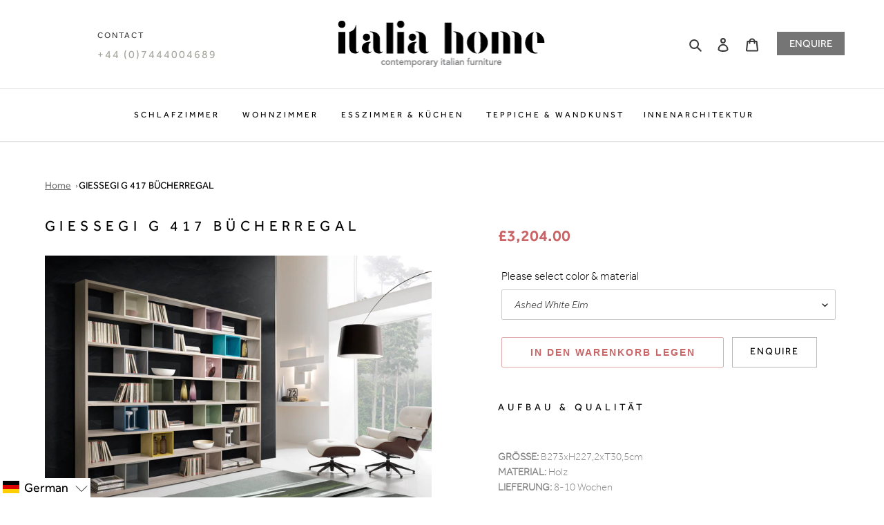

--- FILE ---
content_type: text/html; charset=utf-8
request_url: https://www.italiahome.co.uk/de/products/giessegi-g-417-bookcase
body_size: 54756
content:
<!doctype html>
<html class="no-js" lang="de">
<head>
  
  <script>
  window.Shoppad = window.Shoppad || {},
  window.Shoppad.apps = window.Shoppad.apps || {},
  window.Shoppad.apps.coin = {
    config: {        
      countryToCurrencyMap: {
        'IT': 'GBP',
      }
    }
  };
  </script>
  
  <script type="text/javascript" src="//d1liekpayvooaz.cloudfront.net/apps/coin/coin.js?shop=italiahome.myshopify.com"></script>
  
  <script>GSXMLHttpRequest = XMLHttpRequest;</script>
  
  <meta name="google-site-verification" content="xk5WQsbZDsBS3qahX_YLMiKjKWbIpxu4aaJvZiRmXds" />
  
 <meta name="facebook-domain-verification" content="4epc2gj2uu7rb6mtymt2gblo36fq5m" />

  <!-- Google Tag Manager -->
<script>(function(w,d,s,l,i){w[l]=w[l]||[];w[l].push({'gtm.start':
new Date().getTime(),event:'gtm.js'});var f=d.getElementsByTagName(s)[0],
j=d.createElement(s),dl=l!='dataLayer'?'&l='+l:'';j.async=true;j.src=
'https://www.googletagmanager.com/gtm.js?id='+i+dl;f.parentNode.insertBefore(j,f);
})(window,document,'script','dataLayer','GTM-M2Z2JXK');</script>
<!-- End Google Tag Manager -->
  
  <meta charset="utf-8">
  <meta http-equiv="X-UA-Compatible" content="IE=edge,chrome=1">
  <meta name="viewport" content="width=device-width,initial-scale=1">
  <meta name="theme-color" content="#3a3a3a">

  <link rel="preconnect" href="https://cdn.shopify.com" crossorigin>
  <link rel="preconnect" href="https://fonts.shopifycdn.com" crossorigin>
  <link rel="preconnect" href="https://monorail-edge.shopifysvc.com"><link rel="preload" href="//www.italiahome.co.uk/cdn/shop/t/7/assets/theme.css?v=164444635897610204191740056769" as="style">
  <link rel="preload" as="font" href="" type="font/woff2" crossorigin>
  <link rel="preload" as="font" href="" type="font/woff2" crossorigin>
  <link rel="preload" as="font" href="" type="font/woff2" crossorigin>
  <link rel="preload" href="//www.italiahome.co.uk/cdn/shop/t/7/assets/theme.js?v=166229716061273790961614932960" as="script">
  <link rel="preload" href="//www.italiahome.co.uk/cdn/shop/t/7/assets/lazysizes.js?v=63098554868324070131614932954" as="script">



<link rel="canonical" href="https://www.italiahome.co.uk/de/products/giessegi-g-417-bookcase">





  
  

<link rel="shortcut icon" href="//www.italiahome.co.uk/cdn/shop/files/itahome_32x32.png?v=1614788482" type="image/png"><title>Giessegi G 417 - Designer-Bücherregale
&ndash; ItaliaHome</title><meta name="description" content="Order Giessegi G Bookcase in Different Colour Options online at ItalianHomes. We offer a wide range of modern and fashionable furniture at cost effective prices.">
  
  
  
  
  
  
  
  
  






  






  






  


















  
  












  
  
  
  

  <!-- /snippets/social-meta-tags.liquid -->


<meta property="og:site_name" content="ItaliaHome">
<meta property="og:url" content="https://www.italiahome.co.uk/de/products/giessegi-g-417-bookcase">
<meta property="og:title" content="Giessegi G 417 - Designer-Bücherregale">
<meta property="og:type" content="product">
<meta property="og:description" content="Order Giessegi G Bookcase in Different Colour Options online at ItalianHomes. We offer a wide range of modern and fashionable furniture at cost effective prices."><meta property="og:image" content="http://www.italiahome.co.uk/cdn/shop/products/b0fb0563f4f3d47.jpg?v=1613103114">
  <meta property="og:image:secure_url" content="https://www.italiahome.co.uk/cdn/shop/products/b0fb0563f4f3d47.jpg?v=1613103114">
  <meta property="og:image:width" content="1280">
  <meta property="og:image:height" content="849">
  <meta property="og:price:amount" content="3,204.00">
  <meta property="og:price:currency" content="GBP">



<meta name="twitter:card" content="summary_large_image">
<meta name="twitter:title" content="Giessegi G 417 - Designer-Bücherregale">
<meta name="twitter:description" content="Order Giessegi G Bookcase in Different Colour Options online at ItalianHomes. We offer a wide range of modern and fashionable furniture at cost effective prices.">

  
<style data-shopify>
:root {
    --color-text: #3a3a3a;
    --color-text-rgb: 58, 58, 58;
    --color-body-text: #333232;
    --color-sale-text: #EA0606;
    --color-small-button-text-border: #3a3a3a;
    --color-text-field: #ffffff;
    --color-text-field-text: #000000;
    --color-text-field-text-rgb: 0, 0, 0;

    --color-btn-primary: #3a3a3a;
    --color-btn-primary-darker: #212121;
    --color-btn-primary-text: #ffffff;

    --color-blankstate: rgba(51, 50, 50, 0.35);
    --color-blankstate-border: rgba(51, 50, 50, 0.2);
    --color-blankstate-background: rgba(51, 50, 50, 0.1);

    --color-text-focus:#606060;
    --color-overlay-text-focus:#e6e6e6;
    --color-btn-primary-focus:#606060;
    --color-btn-social-focus:#d2d2d2;
    --color-small-button-text-border-focus:#606060;
    --predictive-search-focus:#f2f2f2;

    --color-body: #ffffff;
    --color-bg: #ffffff;
    --color-bg-rgb: 255, 255, 255;
    --color-bg-alt: rgba(51, 50, 50, 0.05);
    --color-bg-currency-selector: rgba(51, 50, 50, 0.2);

    --color-overlay-title-text: #ffffff;
    --color-image-overlay: #685858;
    --color-image-overlay-rgb: 104, 88, 88;--opacity-image-overlay: 0.4;--hover-overlay-opacity: 0.8;

    --color-border: #ebebeb;
    --color-border-form: #cccccc;
    --color-border-form-darker: #b3b3b3;

    --svg-select-icon: url(//www.italiahome.co.uk/cdn/shop/t/7/assets/ico-select.svg?v=29003672709104678581614932972);
    --slick-img-url: url(//www.italiahome.co.uk/cdn/shop/t/7/assets/ajax-loader.gif?v=41356863302472015721614932952);

    --font-weight-body--bold: 700;
    --font-weight-body--bolder: 700;

    --font-stack-header: Helvetica, Arial, sans-serif;
    --font-style-header: normal;
    --font-weight-header: 700;

    --font-stack-body: Helvetica, Arial, sans-serif;
    --font-style-body: normal;
    --font-weight-body: 400;

    --font-size-header: 26;

    --font-size-base: 15;

    --font-h1-desktop: 35;
    --font-h1-mobile: 32;
    --font-h2-desktop: 20;
    --font-h2-mobile: 18;
    --font-h3-mobile: 20;
    --font-h4-desktop: 17;
    --font-h4-mobile: 15;
    --font-h5-desktop: 15;
    --font-h5-mobile: 13;
    --font-h6-desktop: 14;
    --font-h6-mobile: 12;

    --font-mega-title-large-desktop: 65;

    --font-rich-text-large: 17;
    --font-rich-text-small: 13;

    
--color-video-bg: #f2f2f2;

    
    --global-color-image-loader-primary: rgba(58, 58, 58, 0.06);
    --global-color-image-loader-secondary: rgba(58, 58, 58, 0.12);
  }
</style>


  <style>*,::after,::before{box-sizing:border-box}body{margin:0}body,html{background-color:var(--color-body)}body,button{font-size:calc(var(--font-size-base) * 1px);font-family:var(--font-stack-body);font-style:var(--font-style-body);font-weight:var(--font-weight-body);color:var(--color-text);line-height:1.5}body,button{-webkit-font-smoothing:antialiased;-webkit-text-size-adjust:100%}.border-bottom{border-bottom:1px solid var(--color-border)}.btn--link{background-color:transparent;border:0;margin:0;color:var(--color-text);text-align:left}.text-right{text-align:right}.icon{display:inline-block;width:20px;height:20px;vertical-align:middle;fill:currentColor}.icon__fallback-text,.visually-hidden{position:absolute!important;overflow:hidden;clip:rect(0 0 0 0);height:1px;width:1px;margin:-1px;padding:0;border:0}svg.icon:not(.icon--full-color) circle,svg.icon:not(.icon--full-color) ellipse,svg.icon:not(.icon--full-color) g,svg.icon:not(.icon--full-color) line,svg.icon:not(.icon--full-color) path,svg.icon:not(.icon--full-color) polygon,svg.icon:not(.icon--full-color) polyline,svg.icon:not(.icon--full-color) rect,symbol.icon:not(.icon--full-color) circle,symbol.icon:not(.icon--full-color) ellipse,symbol.icon:not(.icon--full-color) g,symbol.icon:not(.icon--full-color) line,symbol.icon:not(.icon--full-color) path,symbol.icon:not(.icon--full-color) polygon,symbol.icon:not(.icon--full-color) polyline,symbol.icon:not(.icon--full-color) rect{fill:inherit;stroke:inherit}li{list-style:none}.list--inline{padding:0;margin:0}.list--inline>li{display:inline-block;margin-bottom:0;vertical-align:middle}a{color:var(--color-text);text-decoration:none}.h1,.h2,h1,h2{margin:0 0 17.5px;font-family:var(--font-stack-header);font-style:var(--font-style-header);font-weight:var(--font-weight-header);line-height:1.2;overflow-wrap:break-word;word-wrap:break-word}.h1 a,.h2 a,h1 a,h2 a{color:inherit;text-decoration:none;font-weight:inherit}.h1,h1{font-size:calc(((var(--font-h1-desktop))/ (var(--font-size-base))) * 1em);text-transform:none;letter-spacing:0}@media only screen and (max-width:749px){.h1,h1{font-size:calc(((var(--font-h1-mobile))/ (var(--font-size-base))) * 1em)}}.h2,h2{font-size:calc(((var(--font-h2-desktop))/ (var(--font-size-base))) * 1em);text-transform:uppercase;letter-spacing:.1em}@media only screen and (max-width:749px){.h2,h2{font-size:calc(((var(--font-h2-mobile))/ (var(--font-size-base))) * 1em)}}p{color:var(--color-body-text);margin:0 0 19.44444px}@media only screen and (max-width:749px){p{font-size:calc(((var(--font-size-base) - 1)/ (var(--font-size-base))) * 1em)}}p:last-child{margin-bottom:0}@media only screen and (max-width:749px){.small--hide{display:none!important}}.grid{list-style:none;margin:0;padding:0;margin-left:-30px}.grid::after{content:'';display:table;clear:both}@media only screen and (max-width:749px){.grid{margin-left:-22px}}.grid::after{content:'';display:table;clear:both}.grid--no-gutters{margin-left:0}.grid--no-gutters .grid__item{padding-left:0}.grid--table{display:table;table-layout:fixed;width:100%}.grid--table>.grid__item{float:none;display:table-cell;vertical-align:middle}.grid__item{float:left;padding-left:30px;width:100%}@media only screen and (max-width:749px){.grid__item{padding-left:22px}}.grid__item[class*="--push"]{position:relative}@media only screen and (min-width:750px){.medium-up--one-quarter{width:25%}.medium-up--push-one-third{width:33.33%}.medium-up--one-half{width:50%}.medium-up--push-one-third{left:33.33%;position:relative}}.site-header{position:relative;background-color:var(--color-body)}@media only screen and (max-width:749px){.site-header{border-bottom:1px solid var(--color-border)}}@media only screen and (min-width:750px){.site-header{padding:0 55px}.site-header.logo--center{padding-top:30px}}.site-header__logo{margin:15px 0}.logo-align--center .site-header__logo{text-align:center;margin:0 auto}@media only screen and (max-width:749px){.logo-align--center .site-header__logo{text-align:left;margin:15px 0}}@media only screen and (max-width:749px){.site-header__logo{padding-left:22px;text-align:left}.site-header__logo img{margin:0}}.site-header__logo-link{display:inline-block;word-break:break-word}@media only screen and (min-width:750px){.logo-align--center .site-header__logo-link{margin:0 auto}}.site-header__logo-image{display:block}@media only screen and (min-width:750px){.site-header__logo-image{margin:0 auto}}.site-header__logo-image img{width:100%}.site-header__logo-image--centered img{margin:0 auto}.site-header__logo img{display:block}.site-header__icons{position:relative;white-space:nowrap}@media only screen and (max-width:749px){.site-header__icons{width:auto;padding-right:13px}.site-header__icons .btn--link,.site-header__icons .site-header__cart{font-size:calc(((var(--font-size-base))/ (var(--font-size-base))) * 1em)}}.site-header__icons-wrapper{position:relative;display:-webkit-flex;display:-ms-flexbox;display:flex;width:100%;-ms-flex-align:center;-webkit-align-items:center;-moz-align-items:center;-ms-align-items:center;-o-align-items:center;align-items:center;-webkit-justify-content:flex-end;-ms-justify-content:flex-end;justify-content:flex-end}.site-header__account,.site-header__cart,.site-header__search{position:relative}.site-header__search.site-header__icon{display:none}@media only screen and (min-width:1400px){.site-header__search.site-header__icon{display:block}}.site-header__search-toggle{display:block}@media only screen and (min-width:750px){.site-header__account,.site-header__cart{padding:10px 11px}}.site-header__cart-title,.site-header__search-title{position:absolute!important;overflow:hidden;clip:rect(0 0 0 0);height:1px;width:1px;margin:-1px;padding:0;border:0;display:block;vertical-align:middle}.site-header__cart-title{margin-right:3px}.site-header__cart-count{display:flex;align-items:center;justify-content:center;position:absolute;right:.4rem;top:.2rem;font-weight:700;background-color:var(--color-btn-primary);color:var(--color-btn-primary-text);border-radius:50%;min-width:1em;height:1em}.site-header__cart-count span{font-family:HelveticaNeue,"Helvetica Neue",Helvetica,Arial,sans-serif;font-size:calc(11em / 16);line-height:1}@media only screen and (max-width:749px){.site-header__cart-count{top:calc(7em / 16);right:0;border-radius:50%;min-width:calc(19em / 16);height:calc(19em / 16)}}@media only screen and (max-width:749px){.site-header__cart-count span{padding:.25em calc(6em / 16);font-size:12px}}.site-header__menu{display:none}@media only screen and (max-width:749px){.site-header__icon{display:inline-block;vertical-align:middle;padding:10px 11px;margin:0}}@media only screen and (min-width:750px){.site-header__icon .icon-search{margin-right:3px}}.announcement-bar{z-index:10;position:relative;text-align:center;border-bottom:1px solid transparent;padding:2px}.announcement-bar__link{display:block}.announcement-bar__message{display:block;padding:11px 22px;font-size:calc(((16)/ (var(--font-size-base))) * 1em);font-weight:var(--font-weight-header)}@media only screen and (min-width:750px){.announcement-bar__message{padding-left:55px;padding-right:55px}}.site-nav{position:relative;padding:0;text-align:center;margin:25px 0}.site-nav a{padding:3px 10px}.site-nav__link{display:block;white-space:nowrap}.site-nav--centered .site-nav__link{padding-top:0}.site-nav__link .icon-chevron-down{width:calc(8em / 16);height:calc(8em / 16);margin-left:.5rem}.site-nav__label{border-bottom:1px solid transparent}.site-nav__link--active .site-nav__label{border-bottom-color:var(--color-text)}.site-nav__link--button{border:none;background-color:transparent;padding:3px 10px}.site-header__mobile-nav{z-index:11;position:relative;background-color:var(--color-body)}@media only screen and (max-width:749px){.site-header__mobile-nav{display:-webkit-flex;display:-ms-flexbox;display:flex;width:100%;-ms-flex-align:center;-webkit-align-items:center;-moz-align-items:center;-ms-align-items:center;-o-align-items:center;align-items:center}}.mobile-nav--open .icon-close{display:none}.main-content{opacity:0}.main-content .shopify-section{display:none}.main-content .shopify-section:first-child{display:inherit}.critical-hidden{display:none}</style>

  <script>
    window.performance.mark('debut:theme_stylesheet_loaded.start');

    function onLoadStylesheet() {
      performance.mark('debut:theme_stylesheet_loaded.end');
      performance.measure('debut:theme_stylesheet_loaded', 'debut:theme_stylesheet_loaded.start', 'debut:theme_stylesheet_loaded.end');

      var url = "//www.italiahome.co.uk/cdn/shop/t/7/assets/theme.css?v=164444635897610204191740056769";
      var link = document.querySelector('link[href="' + url + '"]');
      link.loaded = true;
      link.dispatchEvent(new Event('load'));
    }
  </script>

  <link rel="stylesheet" href="//www.italiahome.co.uk/cdn/shop/t/7/assets/theme.css?v=164444635897610204191740056769" type="text/css" media="print" onload="this.media='all';onLoadStylesheet()">

  <style>
    
    
    
    
    
    
  </style>

  <script>
    var theme = {
      breakpoints: {
        medium: 750,
        large: 990,
        widescreen: 1400
      },
      strings: {
        addToCart: "In den Warenkorb legen",
        soldOut: "Ausverkauft",
        unavailable: "Nicht verfügbar",
        regularPrice: "Regulärer Preis",
        salePrice: "Verkaufspreis",
        sale: "Verkauf",
        fromLowestPrice: "von[price]",
        vendor: "Verkäufer",
        showMore: "Zeig mehr",
        showLess: "Zeige weniger",
        searchFor: "Suchen nach",
        addressError: "Fehler beim Nachschlagen dieser Adresse",
        addressNoResults: "Keine Ergebnisse für diese Adresse",
        addressQueryLimit: "Sie haben das Nutzungslimit für die Google API überschritten. Erwägen Sie ein Upgrade auf a\u003ca href=\"https:\/\/developers.google.com\/maps\/premium\/usage-limits\"\u003ePremium-Plan\u003c\/a\u003e.",
        authError: "Beim Authentifizieren Ihres Google Maps-Kontos ist ein Problem aufgetreten.",
        newWindow: "Wird in einem neuen Fenster geöffnet.",
        external: "Öffnet eine externe Website.",
        newWindowExternal: "Öffnet eine externe Website in einem neuen Fenster.",
        removeLabel: "Entfernen[product]",
        update: "Aktualisieren",
        quantity: "Menge",
        discountedTotal: "Gesamtrabatt",
        regularTotal: "Regelmäßige Summe",
        priceColumn: "Einzelheiten zum Rabatt finden Sie in der Spalte Preis.",
        quantityMinimumMessage: "Die Menge muss 1 oder mehr sein",
        cartError: "Beim Aktualisieren Ihres Warenkorbs ist ein Fehler aufgetreten. Bitte versuche es erneut.",
        removedItemMessage: "ENTFERNT\u003cspan class=\"cart__removed-product-details\"\u003e([quantity])[link]\u003c\/span\u003e aus Ihrem Warenkorb.",
        unitPrice: "Stückpreis",
        unitPriceSeparator: "pro",
        oneCartCount: "1 Artikel",
        otherCartCount: "[count] Produkte",
        quantityLabel: "Menge:[count]",
        products: "Produkte",
        loading: "Wird geladen",
        number_of_results: "[result_number] von[results_count]",
        number_of_results_found: "[results_count] gefundene Ergebnisse",
        one_result_found: "1 Ergebnis gefunden"
      },
      moneyFormat: "\u003cspan class=money\u003e£{{amount}}\u003c\/span\u003e",
      moneyFormatWithCurrency: "\u003cspan class=money\u003e£{{amount}} GBP\u003c\/span\u003e",
      settings: {
        predictiveSearchEnabled: true,
        predictiveSearchShowPrice: false,
        predictiveSearchShowVendor: false
      },
      stylesheet: "//www.italiahome.co.uk/cdn/shop/t/7/assets/theme.css?v=164444635897610204191740056769"
    }

    document.documentElement.className = document.documentElement.className.replace('no-js', 'js');
  </script><script src="//www.italiahome.co.uk/cdn/shop/t/7/assets/theme.js?v=166229716061273790961614932960" defer="defer"></script>
  <script src="//www.italiahome.co.uk/cdn/shop/t/7/assets/lazysizes.js?v=63098554868324070131614932954" async="async"></script>

  <script type="text/javascript">
    if (window.MSInputMethodContext && document.documentMode) {
      var scripts = document.getElementsByTagName('script')[0];
      var polyfill = document.createElement("script");
      polyfill.defer = true;
      polyfill.src = "//www.italiahome.co.uk/cdn/shop/t/7/assets/ie11CustomProperties.min.js?v=146208399201472936201614932954";

      scripts.parentNode.insertBefore(polyfill, scripts);
    }
  </script>


<script>window.performance && window.performance.mark && window.performance.mark('shopify.content_for_header.start');</script><meta id="shopify-digital-wallet" name="shopify-digital-wallet" content="/54049243333/digital_wallets/dialog">
<link rel="alternate" hreflang="x-default" href="https://www.italiahome.co.uk/products/giessegi-g-417-bookcase">
<link rel="alternate" hreflang="en" href="https://www.italiahome.co.uk/products/giessegi-g-417-bookcase">
<link rel="alternate" hreflang="de" href="https://www.italiahome.co.uk/de/products/giessegi-g-417-bookcase">
<link rel="alternate" type="application/json+oembed" href="https://www.italiahome.co.uk/de/products/giessegi-g-417-bookcase.oembed">
<script async="async" src="/checkouts/internal/preloads.js?locale=de-GB"></script>
<script id="shopify-features" type="application/json">{"accessToken":"db96a1545fb997db3099af7e36309809","betas":["rich-media-storefront-analytics"],"domain":"www.italiahome.co.uk","predictiveSearch":true,"shopId":54049243333,"locale":"de"}</script>
<script>var Shopify = Shopify || {};
Shopify.shop = "italiahome.myshopify.com";
Shopify.locale = "de";
Shopify.currency = {"active":"GBP","rate":"1.0"};
Shopify.country = "GB";
Shopify.theme = {"name":"ITA (Active)","id":120505565381,"schema_name":"Debut","schema_version":"17.9.1","theme_store_id":796,"role":"main"};
Shopify.theme.handle = "null";
Shopify.theme.style = {"id":null,"handle":null};
Shopify.cdnHost = "www.italiahome.co.uk/cdn";
Shopify.routes = Shopify.routes || {};
Shopify.routes.root = "/de/";</script>
<script type="module">!function(o){(o.Shopify=o.Shopify||{}).modules=!0}(window);</script>
<script>!function(o){function n(){var o=[];function n(){o.push(Array.prototype.slice.apply(arguments))}return n.q=o,n}var t=o.Shopify=o.Shopify||{};t.loadFeatures=n(),t.autoloadFeatures=n()}(window);</script>
<script id="shop-js-analytics" type="application/json">{"pageType":"product"}</script>
<script defer="defer" async type="module" src="//www.italiahome.co.uk/cdn/shopifycloud/shop-js/modules/v2/client.init-shop-cart-sync_HUjMWWU5.de.esm.js"></script>
<script defer="defer" async type="module" src="//www.italiahome.co.uk/cdn/shopifycloud/shop-js/modules/v2/chunk.common_QpfDqRK1.esm.js"></script>
<script type="module">
  await import("//www.italiahome.co.uk/cdn/shopifycloud/shop-js/modules/v2/client.init-shop-cart-sync_HUjMWWU5.de.esm.js");
await import("//www.italiahome.co.uk/cdn/shopifycloud/shop-js/modules/v2/chunk.common_QpfDqRK1.esm.js");

  window.Shopify.SignInWithShop?.initShopCartSync?.({"fedCMEnabled":true,"windoidEnabled":true});

</script>
<script>(function() {
  var isLoaded = false;
  function asyncLoad() {
    if (isLoaded) return;
    isLoaded = true;
    var urls = ["https:\/\/cookie-bar.conversionbear.com\/script?app=cookie_consent\u0026shop=italiahome.myshopify.com","\/\/shopify.privy.com\/widget.js?shop=italiahome.myshopify.com","https:\/\/call.chatra.io\/shopify?chatraId=Y2yBD79fMFxtzLSnD\u0026shop=italiahome.myshopify.com","https:\/\/cdn.shopify.com\/s\/files\/1\/0683\/1371\/0892\/files\/splmn-shopify-prod-August-31.min.js?v=1693985059\u0026shop=italiahome.myshopify.com"];
    for (var i = 0; i < urls.length; i++) {
      var s = document.createElement('script');
      s.type = 'text/javascript';
      s.async = true;
      s.src = urls[i];
      var x = document.getElementsByTagName('script')[0];
      x.parentNode.insertBefore(s, x);
    }
  };
  if(window.attachEvent) {
    window.attachEvent('onload', asyncLoad);
  } else {
    window.addEventListener('load', asyncLoad, false);
  }
})();</script>
<script id="__st">var __st={"a":54049243333,"offset":0,"reqid":"71953bd2-395d-4121-85d3-936998c42eef-1768632629","pageurl":"www.italiahome.co.uk\/de\/products\/giessegi-g-417-bookcase","u":"8704910ccb01","p":"product","rtyp":"product","rid":6212943904965};</script>
<script>window.ShopifyPaypalV4VisibilityTracking = true;</script>
<script id="captcha-bootstrap">!function(){'use strict';const t='contact',e='account',n='new_comment',o=[[t,t],['blogs',n],['comments',n],[t,'customer']],c=[[e,'customer_login'],[e,'guest_login'],[e,'recover_customer_password'],[e,'create_customer']],r=t=>t.map((([t,e])=>`form[action*='/${t}']:not([data-nocaptcha='true']) input[name='form_type'][value='${e}']`)).join(','),a=t=>()=>t?[...document.querySelectorAll(t)].map((t=>t.form)):[];function s(){const t=[...o],e=r(t);return a(e)}const i='password',u='form_key',d=['recaptcha-v3-token','g-recaptcha-response','h-captcha-response',i],f=()=>{try{return window.sessionStorage}catch{return}},m='__shopify_v',_=t=>t.elements[u];function p(t,e,n=!1){try{const o=window.sessionStorage,c=JSON.parse(o.getItem(e)),{data:r}=function(t){const{data:e,action:n}=t;return t[m]||n?{data:e,action:n}:{data:t,action:n}}(c);for(const[e,n]of Object.entries(r))t.elements[e]&&(t.elements[e].value=n);n&&o.removeItem(e)}catch(o){console.error('form repopulation failed',{error:o})}}const l='form_type',E='cptcha';function T(t){t.dataset[E]=!0}const w=window,h=w.document,L='Shopify',v='ce_forms',y='captcha';let A=!1;((t,e)=>{const n=(g='f06e6c50-85a8-45c8-87d0-21a2b65856fe',I='https://cdn.shopify.com/shopifycloud/storefront-forms-hcaptcha/ce_storefront_forms_captcha_hcaptcha.v1.5.2.iife.js',D={infoText:'Durch hCaptcha geschützt',privacyText:'Datenschutz',termsText:'Allgemeine Geschäftsbedingungen'},(t,e,n)=>{const o=w[L][v],c=o.bindForm;if(c)return c(t,g,e,D).then(n);var r;o.q.push([[t,g,e,D],n]),r=I,A||(h.body.append(Object.assign(h.createElement('script'),{id:'captcha-provider',async:!0,src:r})),A=!0)});var g,I,D;w[L]=w[L]||{},w[L][v]=w[L][v]||{},w[L][v].q=[],w[L][y]=w[L][y]||{},w[L][y].protect=function(t,e){n(t,void 0,e),T(t)},Object.freeze(w[L][y]),function(t,e,n,w,h,L){const[v,y,A,g]=function(t,e,n){const i=e?o:[],u=t?c:[],d=[...i,...u],f=r(d),m=r(i),_=r(d.filter((([t,e])=>n.includes(e))));return[a(f),a(m),a(_),s()]}(w,h,L),I=t=>{const e=t.target;return e instanceof HTMLFormElement?e:e&&e.form},D=t=>v().includes(t);t.addEventListener('submit',(t=>{const e=I(t);if(!e)return;const n=D(e)&&!e.dataset.hcaptchaBound&&!e.dataset.recaptchaBound,o=_(e),c=g().includes(e)&&(!o||!o.value);(n||c)&&t.preventDefault(),c&&!n&&(function(t){try{if(!f())return;!function(t){const e=f();if(!e)return;const n=_(t);if(!n)return;const o=n.value;o&&e.removeItem(o)}(t);const e=Array.from(Array(32),(()=>Math.random().toString(36)[2])).join('');!function(t,e){_(t)||t.append(Object.assign(document.createElement('input'),{type:'hidden',name:u})),t.elements[u].value=e}(t,e),function(t,e){const n=f();if(!n)return;const o=[...t.querySelectorAll(`input[type='${i}']`)].map((({name:t})=>t)),c=[...d,...o],r={};for(const[a,s]of new FormData(t).entries())c.includes(a)||(r[a]=s);n.setItem(e,JSON.stringify({[m]:1,action:t.action,data:r}))}(t,e)}catch(e){console.error('failed to persist form',e)}}(e),e.submit())}));const S=(t,e)=>{t&&!t.dataset[E]&&(n(t,e.some((e=>e===t))),T(t))};for(const o of['focusin','change'])t.addEventListener(o,(t=>{const e=I(t);D(e)&&S(e,y())}));const B=e.get('form_key'),M=e.get(l),P=B&&M;t.addEventListener('DOMContentLoaded',(()=>{const t=y();if(P)for(const e of t)e.elements[l].value===M&&p(e,B);[...new Set([...A(),...v().filter((t=>'true'===t.dataset.shopifyCaptcha))])].forEach((e=>S(e,t)))}))}(h,new URLSearchParams(w.location.search),n,t,e,['guest_login'])})(!0,!1)}();</script>
<script integrity="sha256-4kQ18oKyAcykRKYeNunJcIwy7WH5gtpwJnB7kiuLZ1E=" data-source-attribution="shopify.loadfeatures" defer="defer" src="//www.italiahome.co.uk/cdn/shopifycloud/storefront/assets/storefront/load_feature-a0a9edcb.js" crossorigin="anonymous"></script>
<script data-source-attribution="shopify.dynamic_checkout.dynamic.init">var Shopify=Shopify||{};Shopify.PaymentButton=Shopify.PaymentButton||{isStorefrontPortableWallets:!0,init:function(){window.Shopify.PaymentButton.init=function(){};var t=document.createElement("script");t.src="https://www.italiahome.co.uk/cdn/shopifycloud/portable-wallets/latest/portable-wallets.de.js",t.type="module",document.head.appendChild(t)}};
</script>
<script data-source-attribution="shopify.dynamic_checkout.buyer_consent">
  function portableWalletsHideBuyerConsent(e){var t=document.getElementById("shopify-buyer-consent"),n=document.getElementById("shopify-subscription-policy-button");t&&n&&(t.classList.add("hidden"),t.setAttribute("aria-hidden","true"),n.removeEventListener("click",e))}function portableWalletsShowBuyerConsent(e){var t=document.getElementById("shopify-buyer-consent"),n=document.getElementById("shopify-subscription-policy-button");t&&n&&(t.classList.remove("hidden"),t.removeAttribute("aria-hidden"),n.addEventListener("click",e))}window.Shopify?.PaymentButton&&(window.Shopify.PaymentButton.hideBuyerConsent=portableWalletsHideBuyerConsent,window.Shopify.PaymentButton.showBuyerConsent=portableWalletsShowBuyerConsent);
</script>
<script>
  function portableWalletsCleanup(e){e&&e.src&&console.error("Failed to load portable wallets script "+e.src);var t=document.querySelectorAll("shopify-accelerated-checkout .shopify-payment-button__skeleton, shopify-accelerated-checkout-cart .wallet-cart-button__skeleton"),e=document.getElementById("shopify-buyer-consent");for(let e=0;e<t.length;e++)t[e].remove();e&&e.remove()}function portableWalletsNotLoadedAsModule(e){e instanceof ErrorEvent&&"string"==typeof e.message&&e.message.includes("import.meta")&&"string"==typeof e.filename&&e.filename.includes("portable-wallets")&&(window.removeEventListener("error",portableWalletsNotLoadedAsModule),window.Shopify.PaymentButton.failedToLoad=e,"loading"===document.readyState?document.addEventListener("DOMContentLoaded",window.Shopify.PaymentButton.init):window.Shopify.PaymentButton.init())}window.addEventListener("error",portableWalletsNotLoadedAsModule);
</script>

<script type="module" src="https://www.italiahome.co.uk/cdn/shopifycloud/portable-wallets/latest/portable-wallets.de.js" onError="portableWalletsCleanup(this)" crossorigin="anonymous"></script>
<script nomodule>
  document.addEventListener("DOMContentLoaded", portableWalletsCleanup);
</script>

<link id="shopify-accelerated-checkout-styles" rel="stylesheet" media="screen" href="https://www.italiahome.co.uk/cdn/shopifycloud/portable-wallets/latest/accelerated-checkout-backwards-compat.css" crossorigin="anonymous">
<style id="shopify-accelerated-checkout-cart">
        #shopify-buyer-consent {
  margin-top: 1em;
  display: inline-block;
  width: 100%;
}

#shopify-buyer-consent.hidden {
  display: none;
}

#shopify-subscription-policy-button {
  background: none;
  border: none;
  padding: 0;
  text-decoration: underline;
  font-size: inherit;
  cursor: pointer;
}

#shopify-subscription-policy-button::before {
  box-shadow: none;
}

      </style>

<script>window.performance && window.performance.mark && window.performance.mark('shopify.content_for_header.end');</script>
 

<script>window.__pagefly_analytics_settings__={"acceptTracking":false};</script>
 

  
  
  
  <script src="https://cdnjs.cloudflare.com/ajax/libs/jquery/3.2.1/jquery.min.js"></script>
  
  
  <!-- GSSTART Infinite Scroll code start. Do not change -->  <script type="text/javascript" src="https://gravity-apps.com/shopify/js/shopify/infinitescroll4905.js?v=xyz3a2c824a3efc93035dadeff9d0bf00e0"></script>  <!-- nfinite Scroll code end. Do not change GSEND -->  <script src="https://shopoe.net/app.js"></script>
<script>
setTimeout(function(){
    var customVariantId = '38108153184453';
    $.ajax({
        type: 'GET',
        url: '/cart.js',
        dataType: 'json',
        success: function (data) {
            var allCount = 0;
            var customCount = 0;

            var items = data['items'];
            for (i = 0; i < items.length; i++) {
                var itemQuantity = items[i]['quantity'];
                allCount += itemQuantity;
                if (items[i]['variant_id'] == customVariantId) {
                    customCount += itemQuantity;
                }
            }

            if (customCount > 0) {
                var realCount = allCount - customCount;
                $('#CartCount > span').html(realCount);
                $('.total_count_ajax').html(realCount);
                $('.desk_count').html(realCount);
                $('.cart-count').html(realCount);
                $('.header__cart-count-bubble span').html(realCount);
                $('.site-header__cart #CartCount').html(realCount);
                $('.cart-count-js').html(realCount);
                $('#CartToggleItemCount').html(realCount);
                $('.tt-cart .tt-badge-cart').html(realCount);
                $('.mini-cart-wrap .item-count').html(realCount);
            }
        }
    });
}, 1500);

setTimeout(function(){
    $('.grid__item, .featured-collections__item, .grid-item, .card.critical-clear').each(function(){
        var aTag = $(this).find('a');
        if (aTag && aTag.attr('href')) {
            if (aTag.attr('href').search('__customized-items') > -1) {
                $(this).fadeOut(0);
            }
        }
    });
}, 150);
</script>

<script>
    
    
    
    
    var gsf_conversion_data = {page_type : 'product', event : 'view_item', data : {product_data : [{variant_id : 38147087401157, product_id : 6212943904965, name : "GIESSEGI G 417 BÜCHERREGAL", price : "3204.00", currency : "GBP", sku : "", brand : "italiahome", variant : "Ashed White Elm", category : ""}], total_price : "3204.00", shop_currency : "GBP"}};
    
</script>
<style>
.laybuy-paragraph {
  margin-top    : 2em;
  display       : -webkit-flex;
  display       : -ms-flexbox;
  display       : flex;
  flex-wrap     : wrap;
  align-items   : center;
  font-size     : 1rem;
  letter-spacing: .05rem;
  line-height   : 2em;
  color         : #000;
  text-transform: none;
}
.laybuy-paragraph .laybuy-logo-and-text {
  display: flex;
  align-items: center;
}
.laybuy-paragraph .laybuy-link-inner {
  text-decoration: unset;
  white-space: nowrap;
  padding-left: 5px;
}
@media (max-width: 450px) {
  .laybuy-paragraph {
    justify-content: center;
  }
}
.laybuy-paragraph > * {
  margin-right: 0.25em;
}
.laybuy-paragraph span.laybuy-money {
  font-weight: 600 !important;
}
.laybuy-paragraph img#laybuy-logo {
  height: 14px;
}
.laybuy-paragraph img#laybuy-logo.small {
  height: 14px;
}
.laybuy-paragraph img#laybuy-logo.medium {
  height: 16px;
}
.laybuy-paragraph img#laybuy-logo.large {
  height: 18px;
}
.laybuy-paragraph.hide {
  display: none;
}
.laybuy-paragraph .laybuy-text2,
.laybuy-paragraph .max-instalment-price {
    display: none;
}
.laybuy-paragraph.over .laybuy-text2,
.laybuy-paragraph.over .max-instalment-price {
    display: inline-block;
}
#laybuy-popup-wrapper {
  position: fixed;
  display : none;
  z-index : 999999999;
  left    : 0;
  top     : 0;
  right   : 0;
  bottom  : 0;
  overflow: auto;
}
#laybuy-popup-outer {
  display                : -webkit-flex;
  display                : -ms-flexbox;
  display                : flex;
  -webkit-justify-content: center;
  -ms-flex-pack          : center;
  justify-content        : center;
  -webkit-align-content  : center;
  -ms-flex-line-pack     : center;
  align-content          : center;
  -webkit-align-items    : center;
  -ms-flex-align         : center;
  align-items            : center;
  width                  : 100%;
  min-height             : 100%;
  background-color       : rgba(0, 0, 0, 0.3);
}
#laybuy-popup-inner {
  width        : 90vw;
  max-width    : 620px;
  height       : 482px;
  position     : relative;
  border-radius: 0.65em;
}
#laybuy-popup-inner > iframe {
  width     : 100%;
  height    : calc(100% + 3.2em);
  background: transparent;
  border    : 0;
}
@media screen and (max-width: 545px) {
  #laybuy-popup-inner {
    height: 800px;
    margin: 2em 0 0;
  }
}
</style><script type="text/javascript">
var LBConfigs = window.LBConfigs || {};
LBConfigs.product = {
    enable: 1,
    selector: '.product-single__price',
    inject: 0,
    inject_pos: 0,
    productData: {"id":6212943904965,"title":"GIESSEGI G 417 BÜCHERREGAL","handle":"giessegi-g-417-bookcase","description":"\u003cdiv class=\"selectable_sections\"\u003e\n\u003csection\u003e\n\u003cdiv class=\"section_bar\"\u003e\n\u003ch4\u003eAufbau \u0026 Qualität\u003c\/h4\u003e\n\u003ci class=\"selectable_arrow\"\u003e\u003c\/i\u003e\n\u003c\/div\u003e\n\u003cdiv class=\"section_body\"\u003e\n\u003cdiv class=\"section_body\"\u003e\n\u003cdiv class=\"section_body\"\u003e\n\u003cstrong\u003eGRÖSSE:\u003c\/strong\u003e B273xH227,2xT30,5cm\u003cbr\u003e \u003cstrong\u003eMATERIAL:\u003c\/strong\u003e Holz\u003cdiv style=\"text-align: justify;\"\u003e\n\u003cstrong\u003eLIEFERUNG:\u003c\/strong\u003e 8-10 Wochen\u003c\/div\u003e\n\u003c\/div\u003e\n\u003csection\u003e\n\u003cdiv class=\"section_bar\"\u003e\n\u003ch4\u003eMerkmale\u003c\/h4\u003e\n\u003ci class=\"selectable_arrow\"\u003e\u003c\/i\u003e\n\u003c\/div\u003e\n\u003cdiv class=\"section_body\"\u003e\n\u003cdiv style=\"text-align: justify;\"\u003eLineares Bücherregal aus Ulme oder lackiert mit viel Stauraum in verschiedenen Farbvarianten erhältlich. Dieses Bücherregal kann nach Maß angefertigt werden, um genaue Spezifikationen und Maße zu erfüllen.\u003cbr\u003e \u003cbr\u003e Entworfen für Italia Home, produziert von\u003ca href=\"https:\/\/www.giessegi.it\/en\/\"\u003eGiessegi\u003c\/a\u003e.\u003cbr\u003e \u003cbr\u003e \u003cstrong\u003e** MADE TO MEASURE OPTION: Dieses Bücherregal kann nach Maß angefertigt werden, um genauen Spezifikationen und Maßen zu entsprechen.\u003ca href=\"mailto:info@italiahome.co.uk\"\u003eKontaktiere uns\u003c\/a\u003e um Sie bei der Erstellung Ihrer maßgeschneiderten Lösung zu unterstützen.\u003c\/strong\u003e\n\u003c\/div\u003e\n\u003c\/div\u003e\n\u003c\/section\u003e\n\u003csection\u003e\u003c\/section\u003e\n\u003c\/div\u003e\n\u003c\/div\u003e\n\u003c\/section\u003e\n\u003csection class=\"color-var\"\u003e\n            \u003cdiv class=\"section_bar\"\u003e\n                \u003ch4\u003eFarb- \u0026 Materialoptionen\u003c\/h4\u003e\n                \u003ci class=\"selectable_arrow\"\u003e\u003c\/i\u003e\n            \u003c\/div\u003e\n                \u003cdiv class=\"section_body\"\u003e\n                    \u003cspan id=\"material_title\" class=\"sub_title red_color\"\u003e\u003c\/span\u003e\n    \n                    \u003cp id=\"material_description\"\u003e\u003c\/p\u003e\n    \n                    \u003cdiv id=\"materials\" class=\"product_materials\"\u003e\n                                                    \u003cdiv class=\"item\" data-code=\"GSGGLAQUEREDA\" data-title=\"Lacquered Gloss Avana\" data-description=\"\"\u003e\n                                \u003cdiv class=\"pic\"\u003e\n                                    \u003cimg src=\"https:\/\/cdn.shopify.com\/s\/files\/1\/0540\/4924\/3333\/files\/dcf8dd9be62f4e5.png\"\u003e\n                                \u003c\/div\u003e\n                                \u003cdiv class=\"desc\"\u003eLackierter Glanz Avana\u003c\/div\u003e\n                            \u003c\/div\u003e\n                                                    \u003cdiv class=\"item\" data-code=\"GSGGLAQUEREDAMN\" data-title=\"Lacquered Gloss Amethyst\" data-description=\"\"\u003e\n                                \u003cdiv class=\"pic\"\u003e\n                                    \u003cimg src=\"https:\/\/cdn.shopify.com\/s\/files\/1\/0540\/4924\/3333\/files\/b68e2ed33e1125b.png\"\u003e\n                                \u003c\/div\u003e\n                                \u003cdiv class=\"desc\"\u003eLackierter Glanz Amethyst\u003c\/div\u003e\n                            \u003c\/div\u003e\n                                                    \u003cdiv class=\"item\" data-code=\"GSGGLAQUEREDBN\" data-title=\"Lacquered Gloss Snow White\" data-description=\"\"\u003e\n                                \u003cdiv class=\"pic\"\u003e\n                                    \u003cimg src=\"https:\/\/cdn.shopify.com\/s\/files\/1\/0540\/4924\/3333\/files\/c454a15c6948a60.png\"\u003e\n                                \u003c\/div\u003e\n                                \u003cdiv class=\"desc\"\u003eLackiertes Hochglanz Schneewittchen\u003c\/div\u003e\n                            \u003c\/div\u003e\n                                                    \u003cdiv class=\"item\" data-code=\"GSGGLAQUEREDC\" data-title=\"Lacquered Gloss Crete\" data-description=\"\"\u003e\n                                \u003cdiv class=\"pic\"\u003e\n                                    \u003cimg src=\"https:\/\/cdn.shopify.com\/s\/files\/1\/0540\/4924\/3333\/files\/b462640fa47e308.png\"\u003e\n                                \u003c\/div\u003e\n                                \u003cdiv class=\"desc\"\u003eLackierter Glanz Kreta\u003c\/div\u003e\n                            \u003c\/div\u003e\n                                                    \u003cdiv class=\"item\" data-code=\"GSGGLAQUEREDCB\" data-title=\"Lacquered Gloss Cobalt\" data-description=\"\"\u003e\n                                \u003cdiv class=\"pic\"\u003e\n                                    \u003cimg src=\"https:\/\/cdn.shopify.com\/s\/files\/1\/0540\/4924\/3333\/files\/601bd885d78a9b9.png\"\u003e\n                                \u003c\/div\u003e\n                                \u003cdiv class=\"desc\"\u003eLackiertes Hochglanz-Kobalt\u003c\/div\u003e\n                            \u003c\/div\u003e\n                                                    \u003cdiv class=\"item\" data-code=\"GSGGLAQUEREDCM\" data-title=\"Lacquered Gloss Chamois\" data-description=\"\"\u003e\n                                \u003cdiv class=\"pic\"\u003e\n                                    \u003cimg src=\"https:\/\/cdn.shopify.com\/s\/files\/1\/0540\/4924\/3333\/files\/902effe24eb4a32.png\"\u003e\n                                \u003c\/div\u003e\n                                \u003cdiv class=\"desc\"\u003eLackiertes Gamsleder\u003c\/div\u003e\n                            \u003c\/div\u003e\n                                                    \u003cdiv class=\"item\" data-code=\"GSGGLAQUEREDD\" data-title=\"Lacquered Gloss Denim\" data-description=\"\"\u003e\n                                \u003cdiv class=\"pic\"\u003e\n                                    \u003cimg src=\"https:\/\/cdn.shopify.com\/s\/files\/1\/0540\/4924\/3333\/files\/c82d74b2d3a9e31.png\"\u003e\n                                \u003c\/div\u003e\n                                \u003cdiv class=\"desc\"\u003eLackierter Glanz-Denim\u003c\/div\u003e\n                            \u003c\/div\u003e\n                                                    \u003cdiv class=\"item\" data-code=\"GSGGLAQUEREDF\" data-title=\"Lacquered Gloss Iron\" data-description=\"\"\u003e\n                                \u003cdiv class=\"pic\"\u003e\n                                    \u003cimg src=\"https:\/\/cdn.shopify.com\/s\/files\/1\/0540\/4924\/3333\/files\/74b5cbd6fde7ddf.png\"\u003e\n                                \u003c\/div\u003e\n                                \u003cdiv class=\"desc\"\u003eLackiertes Glanzeisen\u003c\/div\u003e\n                            \u003c\/div\u003e\n                                                    \u003cdiv class=\"item\" data-code=\"GSGGLAQUEREDFN\" data-title=\"Lacquered Gloss Mud\" data-description=\"\"\u003e\n                                \u003cdiv class=\"pic\"\u003e\n                                    \u003cimg src=\"https:\/\/cdn.shopify.com\/s\/files\/1\/0540\/4924\/3333\/files\/d09a7c5ba1e1994.png\"\u003e\n                                \u003c\/div\u003e\n                                \u003cdiv class=\"desc\"\u003eLackierter Glanzschlamm\u003c\/div\u003e\n                            \u003c\/div\u003e\n                                                    \u003cdiv class=\"item\" data-code=\"GSGGLAQUEREDL\" data-title=\"Lacquered Gloss Lime\" data-description=\"\"\u003e\n                                \u003cdiv class=\"pic\"\u003e\n                                    \u003cimg src=\"https:\/\/cdn.shopify.com\/s\/files\/1\/0540\/4924\/3333\/files\/3967b1db371044f.png\"\u003e\n                                \u003c\/div\u003e\n                                \u003cdiv class=\"desc\"\u003eLackierter Glanz Limette\u003c\/div\u003e\n                            \u003c\/div\u003e\n                                                    \u003cdiv class=\"item\" data-code=\"GSGGLAQUEREDM\" data-title=\"Lacquered Gloss Military Green\" data-description=\"\"\u003e\n                                \u003cdiv class=\"pic\"\u003e\n                                    \u003cimg src=\"https:\/\/cdn.shopify.com\/s\/files\/1\/0540\/4924\/3333\/files\/a0a622a83d757fb.png\"\u003e\n                                \u003c\/div\u003e\n                                \u003cdiv class=\"desc\"\u003eLackiertes Hochglanz-Militärgrün\u003c\/div\u003e\n                            \u003c\/div\u003e\n                                                    \u003cdiv class=\"item\" data-code=\"GSGGLAQUEREDMLN\" data-title=\"Lacquered Gloss Melon\" data-description=\"\"\u003e\n                                \u003cdiv class=\"pic\"\u003e\n                                    \u003cimg src=\"https:\/\/cdn.shopify.com\/s\/files\/1\/0540\/4924\/3333\/files\/88edbbeff7dda51.png\"\u003e\n                                \u003c\/div\u003e\n                                \u003cdiv class=\"desc\"\u003eLackierte Gloss Melone\u003c\/div\u003e\n                            \u003c\/div\u003e\n                                                    \u003cdiv class=\"item\" data-code=\"GSGGLAQUEREDMT\" data-title=\"Lacquered Gloss Mint\" data-description=\"\"\u003e\n                                \u003cdiv class=\"pic\"\u003e\n                                    \u003cimg src=\"https:\/\/cdn.shopify.com\/s\/files\/1\/0540\/4924\/3333\/files\/1fac0550d088346.png\"\u003e\n                                \u003c\/div\u003e\n                                \u003cdiv class=\"desc\"\u003eLackierter Glanz Mint\u003c\/div\u003e\n                            \u003c\/div\u003e\n                                                    \u003cdiv class=\"item\" data-code=\"GSGGLAQUEREDN\" data-title=\"Lacquered Gloss Black\" data-description=\"\"\u003e\n                                \u003cdiv class=\"pic\"\u003e\n                                    \u003cimg src=\"https:\/\/cdn.shopify.com\/s\/files\/1\/0540\/4924\/3333\/files\/61500f098a8cee4.png\"\u003e\n                                \u003c\/div\u003e\n                                \u003cdiv class=\"desc\"\u003eSchwarz glänzend lackiert\u003c\/div\u003e\n                            \u003c\/div\u003e\n                                                    \u003cdiv class=\"item\" data-code=\"GSGGLAQUEREDO\" data-title=\"Lacquered Gloss Orchid\" data-description=\"\"\u003e\n                                \u003cdiv class=\"pic\"\u003e\n                                    \u003cimg src=\"https:\/\/cdn.shopify.com\/s\/files\/1\/0540\/4924\/3333\/files\/50966af7d386e9e.png\"\u003e\n                                \u003c\/div\u003e\n                                \u003cdiv class=\"desc\"\u003eLackierte Glanzorchidee\u003c\/div\u003e\n                            \u003c\/div\u003e\n                                                    \u003cdiv class=\"item\" data-code=\"GSGGLAQUEREDP\" data-title=\" Lacquered Gloss Stone\" data-description=\"\"\u003e\n                                \u003cdiv class=\"pic\"\u003e\n                                    \u003cimg src=\"https:\/\/cdn.shopify.com\/s\/files\/1\/0540\/4924\/3333\/files\/9adff9fb03fc716.png\"\u003e\n                                \u003c\/div\u003e\n                                \u003cdiv class=\"desc\"\u003e Lackierter Glanzstein\u003c\/div\u003e\n                            \u003c\/div\u003e\n                                                    \u003cdiv class=\"item\" data-code=\"GSGGLAQUEREDPL\" data-title=\"Lacquered Gloss Pearl\" data-description=\"\"\u003e\n                                \u003cdiv class=\"pic\"\u003e\n                                    \u003cimg src=\"https:\/\/cdn.shopify.com\/s\/files\/1\/0540\/4924\/3333\/files\/cfa62166feeb941.png\"\u003e\n                                \u003c\/div\u003e\n                                \u003cdiv class=\"desc\"\u003eLackierte Glanzperle\u003c\/div\u003e\n                            \u003c\/div\u003e\n                                                    \u003cdiv class=\"item\" data-code=\"GSGGLAQUEREDPN\" data-title=\"Lacquered Gloss Cream\" data-description=\"\"\u003e\n                                \u003cdiv class=\"pic\"\u003e\n                                    \u003cimg src=\"https:\/\/cdn.shopify.com\/s\/files\/1\/0540\/4924\/3333\/files\/45a39ba2823b47a.png\"\u003e\n                                \u003c\/div\u003e\n                                \u003cdiv class=\"desc\"\u003eLackierte Glanzcreme\u003c\/div\u003e\n                            \u003c\/div\u003e\n                                                    \u003cdiv class=\"item\" data-code=\"GSGGLAQUEREDQ\" data-title=\"Lacquered Gloss Quartz\" data-description=\"\"\u003e\n                                \u003cdiv class=\"pic\"\u003e\n                                    \u003cimg src=\"https:\/\/cdn.shopify.com\/s\/files\/1\/0540\/4924\/3333\/files\/171c2e71289deba.png\"\u003e\n                                \u003c\/div\u003e\n                                \u003cdiv class=\"desc\"\u003eLackierter Glanzquarz\u003c\/div\u003e\n                            \u003c\/div\u003e\n                                                    \u003cdiv class=\"item\" data-code=\"GSGGLAQUEREDRT\" data-title=\"Lacquered Gloss Traffic Red\" data-description=\"\"\u003e\n                                \u003cdiv class=\"pic\"\u003e\n                                    \u003cimg src=\"https:\/\/cdn.shopify.com\/s\/files\/1\/0540\/4924\/3333\/files\/513f264b7614a74.png\"\u003e\n                                \u003c\/div\u003e\n                                \u003cdiv class=\"desc\"\u003eLackiert Hochglanz Verkehrsrot\u003c\/div\u003e\n                            \u003c\/div\u003e\n                                                    \u003cdiv class=\"item\" data-code=\"GSGGLAQUEREDS\" data-title=\" Lacquered Gloss Squid\" data-description=\"\"\u003e\n                                \u003cdiv class=\"pic\"\u003e\n                                    \u003cimg src=\"https:\/\/cdn.shopify.com\/s\/files\/1\/0540\/4924\/3333\/files\/4e2bef991afea6f.png\"\u003e\n                                \u003c\/div\u003e\n                                \u003cdiv class=\"desc\"\u003e Lackierter Glanz Tintenfisch\u003c\/div\u003e\n                            \u003c\/div\u003e\n                                                    \u003cdiv class=\"item\" data-code=\"GSGGLAQUEREDT\" data-title=\" Lacquered Gloss Soil\" data-description=\"\"\u003e\n                                \u003cdiv class=\"pic\"\u003e\n                                    \u003cimg src=\"https:\/\/cdn.shopify.com\/s\/files\/1\/0540\/4924\/3333\/files\/81b33b9160a9b4c.png\"\u003e\n                                \u003c\/div\u003e\n                                \u003cdiv class=\"desc\"\u003e Lackierte Glanzerde\u003c\/div\u003e\n                            \u003c\/div\u003e\n                                                    \u003cdiv class=\"item\" data-code=\"GSGGLAQUEREDTL\" data-title=\" Lacquered Gloss Tele\" data-description=\"\"\u003e\n                                \u003cdiv class=\"pic\"\u003e\n                                    \u003cimg src=\"https:\/\/cdn.shopify.com\/s\/files\/1\/0540\/4924\/3333\/files\/9ca036bc24cca3e.png\"\u003e\n                                \u003c\/div\u003e\n                                \u003cdiv class=\"desc\"\u003e Lackiertes Hochglanz-Tele\u003c\/div\u003e\n                            \u003c\/div\u003e\n                                                    \u003cdiv class=\"item\" data-code=\"GSGGMATTA\" data-title=\"Lacquered Matt Amethyst\" data-description=\"\"\u003e\n                                \u003cdiv class=\"pic\"\u003e\n                                    \u003cimg src=\"https:\/\/cdn.shopify.com\/s\/files\/1\/0540\/4924\/3333\/files\/3c4bff8214e3587.png\"\u003e\n                                \u003c\/div\u003e\n                                \u003cdiv class=\"desc\"\u003eMatt lackierter Amethyst\u003c\/div\u003e\n                            \u003c\/div\u003e\n                                                    \u003cdiv class=\"item\" data-code=\"GSGGMATTAV\" data-title=\"Lacquered Matt Avana\" data-description=\"\"\u003e\n                                \u003cdiv class=\"pic\"\u003e\n                                    \u003cimg src=\"https:\/\/cdn.shopify.com\/s\/files\/1\/0540\/4924\/3333\/files\/3b4ce2d6d65580f.png\"\u003e\n                                \u003c\/div\u003e\n                                \u003cdiv class=\"desc\"\u003eLackiertes Matt Avana\u003c\/div\u003e\n                            \u003c\/div\u003e\n                                                    \u003cdiv class=\"item\" data-code=\"GSGGMATTBN\" data-title=\"Lacquered Matt Snow White\" data-description=\"\"\u003e\n                                \u003cdiv class=\"pic\"\u003e\n                                    \u003cimg src=\"https:\/\/cdn.shopify.com\/s\/files\/1\/0540\/4924\/3333\/files\/99f9baeb5271804.png\"\u003e\n                                \u003c\/div\u003e\n                                \u003cdiv class=\"desc\"\u003eMatt lackiertes Schneewittchen\u003c\/div\u003e\n                            \u003c\/div\u003e\n                                                    \u003cdiv class=\"item\" data-code=\"GSGGMATTC\" data-title=\"Lacquered Matt Chamois\" data-description=\"\"\u003e\n                                \u003cdiv class=\"pic\"\u003e\n                                    \u003cimg src=\"https:\/\/cdn.shopify.com\/s\/files\/1\/0540\/4924\/3333\/files\/a831f1f982b172f.png\"\u003e\n                                \u003c\/div\u003e\n                                \u003cdiv class=\"desc\"\u003eMatt lackiertes Chamois\u003c\/div\u003e\n                            \u003c\/div\u003e\n                                                    \u003cdiv class=\"item\" data-code=\"GSGGMATTCBT\" data-title=\"Lacquered Matt Cobalt\" data-description=\"\"\u003e\n                                \u003cdiv class=\"pic\"\u003e\n                                    \u003cimg src=\"https:\/\/cdn.shopify.com\/s\/files\/1\/0540\/4924\/3333\/files\/51ffdac4a46472f.png\"\u003e\n                                \u003c\/div\u003e\n                                \u003cdiv class=\"desc\"\u003eMatt lackiertes Kobalt\u003c\/div\u003e\n                            \u003c\/div\u003e\n                                                    \u003cdiv class=\"item\" data-code=\"GSGGMATTCR\" data-title=\"Lacquered Matt Crete\" data-description=\"\"\u003e\n                                \u003cdiv class=\"pic\"\u003e\n                                    \u003cimg src=\"https:\/\/cdn.shopify.com\/s\/files\/1\/0540\/4924\/3333\/files\/f90901760772b38.png\"\u003e\n                                \u003c\/div\u003e\n                                \u003cdiv class=\"desc\"\u003eLackiertes Matt Kreta\u003c\/div\u003e\n                            \u003c\/div\u003e\n                                                    \u003cdiv class=\"item\" data-code=\"GSGGMATTD\" data-title=\"Lacquered Matt Denim\" data-description=\"\"\u003e\n                                \u003cdiv class=\"pic\"\u003e\n                                    \u003cimg src=\"https:\/\/cdn.shopify.com\/s\/files\/1\/0540\/4924\/3333\/files\/05875f327c20281.png\"\u003e\n                                \u003c\/div\u003e\n                                \u003cdiv class=\"desc\"\u003eLackierter Matt-Denim\u003c\/div\u003e\n                            \u003c\/div\u003e\n                                                    \u003cdiv class=\"item\" data-code=\"GSGGMATTF\" data-title=\"Lacquered Matt Iron\" data-description=\"\"\u003e\n                                \u003cdiv class=\"pic\"\u003e\n                                    \u003cimg src=\"https:\/\/cdn.shopify.com\/s\/files\/1\/0540\/4924\/3333\/files\/9d23c2595e1a0da.png\"\u003e\n                                \u003c\/div\u003e\n                                \u003cdiv class=\"desc\"\u003eMatt lackiertes Eisen\u003c\/div\u003e\n                            \u003c\/div\u003e\n                                                    \u003cdiv class=\"item\" data-code=\"GSGGMATTFN\" data-title=\"Lacquered Matt Mud\" data-description=\"\"\u003e\n                                \u003cdiv class=\"pic\"\u003e\n                                    \u003cimg src=\"https:\/\/cdn.shopify.com\/s\/files\/1\/0540\/4924\/3333\/files\/39a01d14c9ff505.png\"\u003e\n                                \u003c\/div\u003e\n                                \u003cdiv class=\"desc\"\u003eMatt lackierter Schlamm\u003c\/div\u003e\n                            \u003c\/div\u003e\n                                                    \u003cdiv class=\"item\" data-code=\"GSGGMATTL\" data-title=\"Lacquered Matt Lime\" data-description=\"\"\u003e\n                                \u003cdiv class=\"pic\"\u003e\n                                    \u003cimg src=\"https:\/\/cdn.shopify.com\/s\/files\/1\/0540\/4924\/3333\/files\/7478494b10f481c.png\"\u003e\n                                \u003c\/div\u003e\n                                \u003cdiv class=\"desc\"\u003eLackiert Matt Lime\u003c\/div\u003e\n                            \u003c\/div\u003e\n                                                    \u003cdiv class=\"item\" data-code=\"GSGGMATTM\" data-title=\"Lacquered Matt Melon\" data-description=\"\"\u003e\n                                \u003cdiv class=\"pic\"\u003e\n                                    \u003cimg src=\"https:\/\/cdn.shopify.com\/s\/files\/1\/0540\/4924\/3333\/files\/81ab65d2ec720ef.png\"\u003e\n                                \u003c\/div\u003e\n                                \u003cdiv class=\"desc\"\u003eLackierte matte Melone\u003c\/div\u003e\n                            \u003c\/div\u003e\n                                                    \u003cdiv class=\"item\" data-code=\"GSGGMATTMNLT\" data-title=\"Lacquered Matt Military Green\" data-description=\"\"\u003e\n                                \u003cdiv class=\"pic\"\u003e\n                                    \u003cimg src=\"https:\/\/cdn.shopify.com\/s\/files\/1\/0540\/4924\/3333\/files\/6c29cf930662b75.png\"\u003e\n                                \u003c\/div\u003e\n                                \u003cdiv class=\"desc\"\u003eLackiert Matt Militärgrün\u003c\/div\u003e\n                            \u003c\/div\u003e\n                                                    \u003cdiv class=\"item\" data-code=\"GSGGMATTMNT\" data-title=\"Lacquered Matt Mint\" data-description=\"\"\u003e\n                                \u003cdiv class=\"pic\"\u003e\n                                    \u003cimg src=\"https:\/\/cdn.shopify.com\/s\/files\/1\/0540\/4924\/3333\/files\/4f2d8065943ba2e.png\"\u003e\n                                \u003c\/div\u003e\n                                \u003cdiv class=\"desc\"\u003eLackiert Matt Mint\u003c\/div\u003e\n                            \u003c\/div\u003e\n                                                    \u003cdiv class=\"item\" data-code=\"GSGGMATTN\" data-title=\"Lacquered Matt Black\" data-description=\"\"\u003e\n                                \u003cdiv class=\"pic\"\u003e\n                                    \u003cimg src=\"https:\/\/cdn.shopify.com\/s\/files\/1\/0540\/4924\/3333\/files\/e0841d38def70e9.png\"\u003e\n                                \u003c\/div\u003e\n                                \u003cdiv class=\"desc\"\u003eMattschwarz lackiert\u003c\/div\u003e\n                            \u003c\/div\u003e\n                                                    \u003cdiv class=\"item\" data-code=\"GSGGMATTO\" data-title=\"Lacquered Matt Orchid\" data-description=\"\"\u003e\n                                \u003cdiv class=\"pic\"\u003e\n                                    \u003cimg src=\"https:\/\/cdn.shopify.com\/s\/files\/1\/0540\/4924\/3333\/files\/5c03a382f45f031.png\"\u003e\n                                \u003c\/div\u003e\n                                \u003cdiv class=\"desc\"\u003eLackierte matte Orchidee\u003c\/div\u003e\n                            \u003c\/div\u003e\n                                                    \u003cdiv class=\"item\" data-code=\"GSGGMATTP\" data-title=\"Lacquered Matt Cream\" data-description=\"\"\u003e\n                                \u003cdiv class=\"pic\"\u003e\n                                    \u003cimg src=\"https:\/\/cdn.shopify.com\/s\/files\/1\/0540\/4924\/3333\/files\/f00b26f60fa8315.png\"\u003e\n                                \u003c\/div\u003e\n                                \u003cdiv class=\"desc\"\u003eLackierte Mattcreme\u003c\/div\u003e\n                            \u003c\/div\u003e\n                                                    \u003cdiv class=\"item\" data-code=\"GSGGMATTPR\" data-title=\"Lacquered Matt Pearl\" data-description=\"\"\u003e\n                                \u003cdiv class=\"pic\"\u003e\n                                    \u003cimg src=\"https:\/\/cdn.shopify.com\/s\/files\/1\/0540\/4924\/3333\/files\/1f629edb50ea87a.png\"\u003e\n                                \u003c\/div\u003e\n                                \u003cdiv class=\"desc\"\u003eLackierte matte Perle\u003c\/div\u003e\n                            \u003c\/div\u003e\n                                                    \u003cdiv class=\"item\" data-code=\"GSGGMATTPT\" data-title=\"Lacquered Matt Stone\" data-description=\"\"\u003e\n                                \u003cdiv class=\"pic\"\u003e\n                                    \u003cimg src=\"https:\/\/cdn.shopify.com\/s\/files\/1\/0540\/4924\/3333\/files\/365255a7aa6b7f9.png\"\u003e\n                                \u003c\/div\u003e\n                                \u003cdiv class=\"desc\"\u003eLackierter Mattstein\u003c\/div\u003e\n                            \u003c\/div\u003e\n                                                    \u003cdiv class=\"item\" data-code=\"GSGGMATTQ\" data-title=\"Lacquered Matt Quartz\" data-description=\"\"\u003e\n                                \u003cdiv class=\"pic\"\u003e\n                                    \u003cimg src=\"https:\/\/cdn.shopify.com\/s\/files\/1\/0540\/4924\/3333\/files\/a42f3d44775874c.png\"\u003e\n                                \u003c\/div\u003e\n                                \u003cdiv class=\"desc\"\u003eLackierter Mattquarz\u003c\/div\u003e\n                            \u003c\/div\u003e\n                                                    \u003cdiv class=\"item\" data-code=\"GSGGMATTRT\" data-title=\"Lacquered Matt Traffic Red\" data-description=\"\"\u003e\n                                \u003cdiv class=\"pic\"\u003e\n                                    \u003cimg src=\"https:\/\/cdn.shopify.com\/s\/files\/1\/0540\/4924\/3333\/files\/e41e34e063d3579.png\"\u003e\n                                \u003c\/div\u003e\n                                \u003cdiv class=\"desc\"\u003eLackiert Matt Verkehrsrot\u003c\/div\u003e\n                            \u003c\/div\u003e\n                                                    \u003cdiv class=\"item\" data-code=\"GSGGMATTS\" data-title=\"Lacquered Matt Squid\" data-description=\"\"\u003e\n                                \u003cdiv class=\"pic\"\u003e\n                                    \u003cimg src=\"https:\/\/cdn.shopify.com\/s\/files\/1\/0540\/4924\/3333\/files\/a138fb4c4071d9e.png\"\u003e\n                                \u003c\/div\u003e\n                                \u003cdiv class=\"desc\"\u003eLackierter matter Tintenfisch\u003c\/div\u003e\n                            \u003c\/div\u003e\n                                                    \u003cdiv class=\"item\" data-code=\"GSGGMATTT\" data-title=\"Lacquered Matt Terra\" data-description=\"\"\u003e\n                                \u003cdiv class=\"pic\"\u003e\n                                    \u003cimg src=\"https:\/\/cdn.shopify.com\/s\/files\/1\/0540\/4924\/3333\/files\/6b315fbcff1f239.png\"\u003e\n                                \u003c\/div\u003e\n                                \u003cdiv class=\"desc\"\u003eLackiertes Matt Terra\u003c\/div\u003e\n                            \u003c\/div\u003e\n                                                    \u003cdiv class=\"item\" data-code=\"GSGGMATTTL\" data-title=\"Lacquered Matt Tele\" data-description=\"\"\u003e\n                                \u003cdiv class=\"pic\"\u003e\n                                    \u003cimg src=\"https:\/\/cdn.shopify.com\/s\/files\/1\/0540\/4924\/3333\/files\/1c8ea3ec69c5648.png\"\u003e\n                                \u003c\/div\u003e\n                                \u003cdiv class=\"desc\"\u003eLackiertes Matt Tele\u003c\/div\u003e\n                            \u003c\/div\u003e\n                                                    \u003cdiv class=\"item\" data-code=\"GSGNOBILITATOBIANCOFRASSINO\" data-title=\"Ashed White Elm\" data-description=\"\"\u003e\n                                \u003cdiv class=\"pic\"\u003e\n                                    \u003cimg src=\"https:\/\/cdn.shopify.com\/s\/files\/1\/0540\/4924\/3333\/files\/b2936779b3b54df.png\"\u003e\n                                \u003c\/div\u003e\n                                \u003cdiv class=\"desc\"\u003eAschgraue weiße Ulme\u003c\/div\u003e\n                            \u003c\/div\u003e\n                                                    \u003cdiv class=\"item\" data-code=\"GSGNOBILITATOBIANCOTROCHE'\" data-title=\"Tranchè White Elm\" data-description=\"\"\u003e\n                                \u003cdiv class=\"pic\"\u003e\n                                    \u003cimg src=\"https:\/\/cdn.shopify.com\/s\/files\/1\/0540\/4924\/3333\/files\/440ca672833ddda.png\"\u003e\n                                \u003c\/div\u003e\n                                \u003cdiv class=\"desc\"\u003eTranchè Weiße Ulme\u003c\/div\u003e\n                            \u003c\/div\u003e\n                                                    \u003cdiv class=\"item\" data-code=\"GSGNOBILITATOLARICE\" data-title=\"Larch Elm Nobilitato\" data-description=\"\"\u003e\n                                \u003cdiv class=\"pic\"\u003e\n                                    \u003cimg src=\"https:\/\/cdn.shopify.com\/s\/files\/1\/0540\/4924\/3333\/files\/881a847915a1a6a.png\"\u003e\n                                \u003c\/div\u003e\n                                \u003cdiv class=\"desc\"\u003eLärche Ulme Nobilitato\u003c\/div\u003e\n                            \u003c\/div\u003e\n                                                    \u003cdiv class=\"item\" data-code=\"GSGNOBILITATOOLMO\" data-title=\"Elm Nobilitato\" data-description=\"\"\u003e\n                                \u003cdiv class=\"pic\"\u003e\n                                    \u003cimg src=\"https:\/\/cdn.shopify.com\/s\/files\/1\/0540\/4924\/3333\/files\/380f13a96d41bb4.png\"\u003e\n                                \u003c\/div\u003e\n                                \u003cdiv class=\"desc\"\u003eUlme Nobilitato\u003c\/div\u003e\n                            \u003c\/div\u003e\n                                            \u003c\/div\u003e\n                \u003c\/div\u003e\n        \u003c\/section\u003e\n\u003c\/div\u003e","published_at":"2021-07-02T12:39:54+01:00","created_at":"2021-02-12T04:11:52+00:00","vendor":"italiahome","type":"","tags":[],"price":320400,"price_min":320400,"price_max":369100,"available":true,"price_varies":true,"compare_at_price":null,"compare_at_price_min":0,"compare_at_price_max":0,"compare_at_price_varies":false,"variants":[{"id":38147087401157,"title":"Ashed White Elm","option1":"Ashed White Elm","option2":null,"option3":null,"sku":"","requires_shipping":true,"taxable":true,"featured_image":null,"available":true,"name":"GIESSEGI G 417 BÜCHERREGAL - Ashed White Elm","public_title":"Ashed White Elm","options":["Ashed White Elm"],"price":320400,"weight":0,"compare_at_price":null,"inventory_management":"shopify","barcode":"","requires_selling_plan":false,"selling_plan_allocations":[]},{"id":38147087466693,"title":"Tranchè White Elm","option1":"Tranchè White Elm","option2":null,"option3":null,"sku":"","requires_shipping":true,"taxable":true,"featured_image":null,"available":true,"name":"GIESSEGI G 417 BÜCHERREGAL - Tranchè White Elm","public_title":"Tranchè White Elm","options":["Tranchè White Elm"],"price":320400,"weight":0,"compare_at_price":null,"inventory_management":"shopify","barcode":"","requires_selling_plan":false,"selling_plan_allocations":[]},{"id":38147087532229,"title":"Larch Elm Nobilitato","option1":"Larch Elm Nobilitato","option2":null,"option3":null,"sku":"","requires_shipping":true,"taxable":true,"featured_image":null,"available":true,"name":"GIESSEGI G 417 BÜCHERREGAL - Larch Elm Nobilitato","public_title":"Larch Elm Nobilitato","options":["Larch Elm Nobilitato"],"price":320400,"weight":0,"compare_at_price":null,"inventory_management":"shopify","barcode":"","requires_selling_plan":false,"selling_plan_allocations":[]},{"id":38147087597765,"title":"Elm Nobilitato","option1":"Elm Nobilitato","option2":null,"option3":null,"sku":"","requires_shipping":true,"taxable":true,"featured_image":null,"available":true,"name":"GIESSEGI G 417 BÜCHERREGAL - Elm Nobilitato","public_title":"Elm Nobilitato","options":["Elm Nobilitato"],"price":320400,"weight":0,"compare_at_price":null,"inventory_management":"shopify","barcode":"","requires_selling_plan":false,"selling_plan_allocations":[]},{"id":38147085861061,"title":"Lacquered Gloss Avana","option1":"Lacquered Gloss Avana","option2":null,"option3":null,"sku":"","requires_shipping":true,"taxable":true,"featured_image":null,"available":true,"name":"GIESSEGI G 417 BÜCHERREGAL - Lacquered Gloss Avana","public_title":"Lacquered Gloss Avana","options":["Lacquered Gloss Avana"],"price":369100,"weight":0,"compare_at_price":null,"inventory_management":"shopify","barcode":"","requires_selling_plan":false,"selling_plan_allocations":[]},{"id":38147085893829,"title":"Lacquered Gloss Amethyst","option1":"Lacquered Gloss Amethyst","option2":null,"option3":null,"sku":"","requires_shipping":true,"taxable":true,"featured_image":null,"available":true,"name":"GIESSEGI G 417 BÜCHERREGAL - Lacquered Gloss Amethyst","public_title":"Lacquered Gloss Amethyst","options":["Lacquered Gloss Amethyst"],"price":369100,"weight":0,"compare_at_price":null,"inventory_management":"shopify","barcode":"","requires_selling_plan":false,"selling_plan_allocations":[]},{"id":38147085926597,"title":"Lacquered Gloss Snow White","option1":"Lacquered Gloss Snow White","option2":null,"option3":null,"sku":"","requires_shipping":true,"taxable":true,"featured_image":null,"available":true,"name":"GIESSEGI G 417 BÜCHERREGAL - Lacquered Gloss Snow White","public_title":"Lacquered Gloss Snow White","options":["Lacquered Gloss Snow White"],"price":369100,"weight":0,"compare_at_price":null,"inventory_management":"shopify","barcode":"","requires_selling_plan":false,"selling_plan_allocations":[]},{"id":38147085959365,"title":"Lacquered Gloss Crete","option1":"Lacquered Gloss Crete","option2":null,"option3":null,"sku":"","requires_shipping":true,"taxable":true,"featured_image":null,"available":true,"name":"GIESSEGI G 417 BÜCHERREGAL - Lacquered Gloss Crete","public_title":"Lacquered Gloss Crete","options":["Lacquered Gloss Crete"],"price":369100,"weight":0,"compare_at_price":null,"inventory_management":"shopify","barcode":"","requires_selling_plan":false,"selling_plan_allocations":[]},{"id":38147085992133,"title":"Lacquered Gloss Cobalt","option1":"Lacquered Gloss Cobalt","option2":null,"option3":null,"sku":"","requires_shipping":true,"taxable":true,"featured_image":null,"available":true,"name":"GIESSEGI G 417 BÜCHERREGAL - Lacquered Gloss Cobalt","public_title":"Lacquered Gloss Cobalt","options":["Lacquered Gloss Cobalt"],"price":369100,"weight":0,"compare_at_price":null,"inventory_management":"shopify","barcode":"","requires_selling_plan":false,"selling_plan_allocations":[]},{"id":38147086024901,"title":"Lacquered Gloss Chamois","option1":"Lacquered Gloss Chamois","option2":null,"option3":null,"sku":"","requires_shipping":true,"taxable":true,"featured_image":null,"available":true,"name":"GIESSEGI G 417 BÜCHERREGAL - Lacquered Gloss Chamois","public_title":"Lacquered Gloss Chamois","options":["Lacquered Gloss Chamois"],"price":369100,"weight":0,"compare_at_price":null,"inventory_management":"shopify","barcode":"","requires_selling_plan":false,"selling_plan_allocations":[]},{"id":38147086057669,"title":"Lacquered Gloss Denim","option1":"Lacquered Gloss Denim","option2":null,"option3":null,"sku":"","requires_shipping":true,"taxable":true,"featured_image":null,"available":true,"name":"GIESSEGI G 417 BÜCHERREGAL - Lacquered Gloss Denim","public_title":"Lacquered Gloss Denim","options":["Lacquered Gloss Denim"],"price":369100,"weight":0,"compare_at_price":null,"inventory_management":"shopify","barcode":"","requires_selling_plan":false,"selling_plan_allocations":[]},{"id":38147086090437,"title":"Lacquered Gloss Iron","option1":"Lacquered Gloss Iron","option2":null,"option3":null,"sku":"","requires_shipping":true,"taxable":true,"featured_image":null,"available":true,"name":"GIESSEGI G 417 BÜCHERREGAL - Lacquered Gloss Iron","public_title":"Lacquered Gloss Iron","options":["Lacquered Gloss Iron"],"price":369100,"weight":0,"compare_at_price":null,"inventory_management":"shopify","barcode":"","requires_selling_plan":false,"selling_plan_allocations":[]},{"id":38147086123205,"title":"Lacquered Gloss Mud","option1":"Lacquered Gloss Mud","option2":null,"option3":null,"sku":"","requires_shipping":true,"taxable":true,"featured_image":null,"available":true,"name":"GIESSEGI G 417 BÜCHERREGAL - Lacquered Gloss Mud","public_title":"Lacquered Gloss Mud","options":["Lacquered Gloss Mud"],"price":369100,"weight":0,"compare_at_price":null,"inventory_management":"shopify","barcode":"","requires_selling_plan":false,"selling_plan_allocations":[]},{"id":38147086155973,"title":"Lacquered Gloss Lime","option1":"Lacquered Gloss Lime","option2":null,"option3":null,"sku":"","requires_shipping":true,"taxable":true,"featured_image":null,"available":true,"name":"GIESSEGI G 417 BÜCHERREGAL - Lacquered Gloss Lime","public_title":"Lacquered Gloss Lime","options":["Lacquered Gloss Lime"],"price":369100,"weight":0,"compare_at_price":null,"inventory_management":"shopify","barcode":"","requires_selling_plan":false,"selling_plan_allocations":[]},{"id":38147086188741,"title":"Lacquered Gloss Military Green","option1":"Lacquered Gloss Military Green","option2":null,"option3":null,"sku":"","requires_shipping":true,"taxable":true,"featured_image":null,"available":true,"name":"GIESSEGI G 417 BÜCHERREGAL - Lacquered Gloss Military Green","public_title":"Lacquered Gloss Military Green","options":["Lacquered Gloss Military Green"],"price":369100,"weight":0,"compare_at_price":null,"inventory_management":"shopify","barcode":"","requires_selling_plan":false,"selling_plan_allocations":[]},{"id":38147086221509,"title":"Lacquered Gloss Melon","option1":"Lacquered Gloss Melon","option2":null,"option3":null,"sku":"","requires_shipping":true,"taxable":true,"featured_image":null,"available":true,"name":"GIESSEGI G 417 BÜCHERREGAL - Lacquered Gloss Melon","public_title":"Lacquered Gloss Melon","options":["Lacquered Gloss Melon"],"price":369100,"weight":0,"compare_at_price":null,"inventory_management":"shopify","barcode":"","requires_selling_plan":false,"selling_plan_allocations":[]},{"id":38147086254277,"title":"Lacquered Gloss Mint","option1":"Lacquered Gloss Mint","option2":null,"option3":null,"sku":"","requires_shipping":true,"taxable":true,"featured_image":null,"available":true,"name":"GIESSEGI G 417 BÜCHERREGAL - Lacquered Gloss Mint","public_title":"Lacquered Gloss Mint","options":["Lacquered Gloss Mint"],"price":369100,"weight":0,"compare_at_price":null,"inventory_management":"shopify","barcode":"","requires_selling_plan":false,"selling_plan_allocations":[]},{"id":38147086287045,"title":"Lacquered Gloss Black","option1":"Lacquered Gloss Black","option2":null,"option3":null,"sku":"","requires_shipping":true,"taxable":true,"featured_image":null,"available":true,"name":"GIESSEGI G 417 BÜCHERREGAL - Lacquered Gloss Black","public_title":"Lacquered Gloss Black","options":["Lacquered Gloss Black"],"price":369100,"weight":0,"compare_at_price":null,"inventory_management":"shopify","barcode":"","requires_selling_plan":false,"selling_plan_allocations":[]},{"id":38147086319813,"title":"Lacquered Gloss Orchid","option1":"Lacquered Gloss Orchid","option2":null,"option3":null,"sku":"","requires_shipping":true,"taxable":true,"featured_image":null,"available":true,"name":"GIESSEGI G 417 BÜCHERREGAL - Lacquered Gloss Orchid","public_title":"Lacquered Gloss Orchid","options":["Lacquered Gloss Orchid"],"price":369100,"weight":0,"compare_at_price":null,"inventory_management":"shopify","barcode":"","requires_selling_plan":false,"selling_plan_allocations":[]},{"id":38147086352581,"title":"Lacquered Gloss Stone","option1":"Lacquered Gloss Stone","option2":null,"option3":null,"sku":"","requires_shipping":true,"taxable":true,"featured_image":null,"available":true,"name":"GIESSEGI G 417 BÜCHERREGAL - Lacquered Gloss Stone","public_title":"Lacquered Gloss Stone","options":["Lacquered Gloss Stone"],"price":369100,"weight":0,"compare_at_price":null,"inventory_management":"shopify","barcode":"","requires_selling_plan":false,"selling_plan_allocations":[]},{"id":38147086385349,"title":"Lacquered Gloss Pearl","option1":"Lacquered Gloss Pearl","option2":null,"option3":null,"sku":"","requires_shipping":true,"taxable":true,"featured_image":null,"available":true,"name":"GIESSEGI G 417 BÜCHERREGAL - Lacquered Gloss Pearl","public_title":"Lacquered Gloss Pearl","options":["Lacquered Gloss Pearl"],"price":369100,"weight":0,"compare_at_price":null,"inventory_management":"shopify","barcode":"","requires_selling_plan":false,"selling_plan_allocations":[]},{"id":38147086418117,"title":"Lacquered Gloss Cream","option1":"Lacquered Gloss Cream","option2":null,"option3":null,"sku":"","requires_shipping":true,"taxable":true,"featured_image":null,"available":true,"name":"GIESSEGI G 417 BÜCHERREGAL - Lacquered Gloss Cream","public_title":"Lacquered Gloss Cream","options":["Lacquered Gloss Cream"],"price":369100,"weight":0,"compare_at_price":null,"inventory_management":"shopify","barcode":"","requires_selling_plan":false,"selling_plan_allocations":[]},{"id":38147086450885,"title":"Lacquered Gloss Quartz","option1":"Lacquered Gloss Quartz","option2":null,"option3":null,"sku":"","requires_shipping":true,"taxable":true,"featured_image":null,"available":true,"name":"GIESSEGI G 417 BÜCHERREGAL - Lacquered Gloss Quartz","public_title":"Lacquered Gloss Quartz","options":["Lacquered Gloss Quartz"],"price":369100,"weight":0,"compare_at_price":null,"inventory_management":"shopify","barcode":"","requires_selling_plan":false,"selling_plan_allocations":[]},{"id":38147086483653,"title":"Lacquered Gloss Traffic Red","option1":"Lacquered Gloss Traffic Red","option2":null,"option3":null,"sku":"","requires_shipping":true,"taxable":true,"featured_image":null,"available":true,"name":"GIESSEGI G 417 BÜCHERREGAL - Lacquered Gloss Traffic Red","public_title":"Lacquered Gloss Traffic Red","options":["Lacquered Gloss Traffic Red"],"price":369100,"weight":0,"compare_at_price":null,"inventory_management":"shopify","barcode":"","requires_selling_plan":false,"selling_plan_allocations":[]},{"id":38147086516421,"title":"Lacquered Gloss Squid","option1":"Lacquered Gloss Squid","option2":null,"option3":null,"sku":"","requires_shipping":true,"taxable":true,"featured_image":null,"available":true,"name":"GIESSEGI G 417 BÜCHERREGAL - Lacquered Gloss Squid","public_title":"Lacquered Gloss Squid","options":["Lacquered Gloss Squid"],"price":369100,"weight":0,"compare_at_price":null,"inventory_management":"shopify","barcode":"","requires_selling_plan":false,"selling_plan_allocations":[]},{"id":38147086549189,"title":"Lacquered Gloss Soil","option1":"Lacquered Gloss Soil","option2":null,"option3":null,"sku":"","requires_shipping":true,"taxable":true,"featured_image":null,"available":true,"name":"GIESSEGI G 417 BÜCHERREGAL - Lacquered Gloss Soil","public_title":"Lacquered Gloss Soil","options":["Lacquered Gloss Soil"],"price":369100,"weight":0,"compare_at_price":null,"inventory_management":"shopify","barcode":"","requires_selling_plan":false,"selling_plan_allocations":[]},{"id":38147086581957,"title":"Lacquered Gloss Tele","option1":"Lacquered Gloss Tele","option2":null,"option3":null,"sku":"","requires_shipping":true,"taxable":true,"featured_image":null,"available":true,"name":"GIESSEGI G 417 BÜCHERREGAL - Lacquered Gloss Tele","public_title":"Lacquered Gloss Tele","options":["Lacquered Gloss Tele"],"price":369100,"weight":0,"compare_at_price":null,"inventory_management":"shopify","barcode":"","requires_selling_plan":false,"selling_plan_allocations":[]},{"id":38147086614725,"title":"Lacquered Matt Amethyst","option1":"Lacquered Matt Amethyst","option2":null,"option3":null,"sku":"","requires_shipping":true,"taxable":true,"featured_image":null,"available":true,"name":"GIESSEGI G 417 BÜCHERREGAL - Lacquered Matt Amethyst","public_title":"Lacquered Matt Amethyst","options":["Lacquered Matt Amethyst"],"price":369100,"weight":0,"compare_at_price":null,"inventory_management":"shopify","barcode":"","requires_selling_plan":false,"selling_plan_allocations":[]},{"id":38147086647493,"title":"Lacquered Matt Avana","option1":"Lacquered Matt Avana","option2":null,"option3":null,"sku":"","requires_shipping":true,"taxable":true,"featured_image":null,"available":true,"name":"GIESSEGI G 417 BÜCHERREGAL - Lacquered Matt Avana","public_title":"Lacquered Matt Avana","options":["Lacquered Matt Avana"],"price":369100,"weight":0,"compare_at_price":null,"inventory_management":"shopify","barcode":"","requires_selling_plan":false,"selling_plan_allocations":[]},{"id":38147086680261,"title":"Lacquered Matt Snow White","option1":"Lacquered Matt Snow White","option2":null,"option3":null,"sku":"","requires_shipping":true,"taxable":true,"featured_image":null,"available":true,"name":"GIESSEGI G 417 BÜCHERREGAL - Lacquered Matt Snow White","public_title":"Lacquered Matt Snow White","options":["Lacquered Matt Snow White"],"price":369100,"weight":0,"compare_at_price":null,"inventory_management":"shopify","barcode":"","requires_selling_plan":false,"selling_plan_allocations":[]},{"id":38147086713029,"title":"Lacquered Matt Chamois","option1":"Lacquered Matt Chamois","option2":null,"option3":null,"sku":"","requires_shipping":true,"taxable":true,"featured_image":null,"available":true,"name":"GIESSEGI G 417 BÜCHERREGAL - Lacquered Matt Chamois","public_title":"Lacquered Matt Chamois","options":["Lacquered Matt Chamois"],"price":369100,"weight":0,"compare_at_price":null,"inventory_management":"shopify","barcode":"","requires_selling_plan":false,"selling_plan_allocations":[]},{"id":38147086745797,"title":"Lacquered Matt Cobalt","option1":"Lacquered Matt Cobalt","option2":null,"option3":null,"sku":"","requires_shipping":true,"taxable":true,"featured_image":null,"available":true,"name":"GIESSEGI G 417 BÜCHERREGAL - Lacquered Matt Cobalt","public_title":"Lacquered Matt Cobalt","options":["Lacquered Matt Cobalt"],"price":369100,"weight":0,"compare_at_price":null,"inventory_management":"shopify","barcode":"","requires_selling_plan":false,"selling_plan_allocations":[]},{"id":38147086778565,"title":"Lacquered Matt Crete","option1":"Lacquered Matt Crete","option2":null,"option3":null,"sku":"","requires_shipping":true,"taxable":true,"featured_image":null,"available":true,"name":"GIESSEGI G 417 BÜCHERREGAL - Lacquered Matt Crete","public_title":"Lacquered Matt Crete","options":["Lacquered Matt Crete"],"price":369100,"weight":0,"compare_at_price":null,"inventory_management":"shopify","barcode":"","requires_selling_plan":false,"selling_plan_allocations":[]},{"id":38147086811333,"title":"Lacquered Matt Denim","option1":"Lacquered Matt Denim","option2":null,"option3":null,"sku":"","requires_shipping":true,"taxable":true,"featured_image":null,"available":true,"name":"GIESSEGI G 417 BÜCHERREGAL - Lacquered Matt Denim","public_title":"Lacquered Matt Denim","options":["Lacquered Matt Denim"],"price":369100,"weight":0,"compare_at_price":null,"inventory_management":"shopify","barcode":"","requires_selling_plan":false,"selling_plan_allocations":[]},{"id":38147086844101,"title":"Lacquered Matt Iron","option1":"Lacquered Matt Iron","option2":null,"option3":null,"sku":"","requires_shipping":true,"taxable":true,"featured_image":null,"available":true,"name":"GIESSEGI G 417 BÜCHERREGAL - Lacquered Matt Iron","public_title":"Lacquered Matt Iron","options":["Lacquered Matt Iron"],"price":369100,"weight":0,"compare_at_price":null,"inventory_management":"shopify","barcode":"","requires_selling_plan":false,"selling_plan_allocations":[]},{"id":38147086876869,"title":"Lacquered Matt Mud","option1":"Lacquered Matt Mud","option2":null,"option3":null,"sku":"","requires_shipping":true,"taxable":true,"featured_image":null,"available":true,"name":"GIESSEGI G 417 BÜCHERREGAL - Lacquered Matt Mud","public_title":"Lacquered Matt Mud","options":["Lacquered Matt Mud"],"price":369100,"weight":0,"compare_at_price":null,"inventory_management":"shopify","barcode":"","requires_selling_plan":false,"selling_plan_allocations":[]},{"id":38147086909637,"title":"Lacquered Matt Lime","option1":"Lacquered Matt Lime","option2":null,"option3":null,"sku":"","requires_shipping":true,"taxable":true,"featured_image":null,"available":true,"name":"GIESSEGI G 417 BÜCHERREGAL - Lacquered Matt Lime","public_title":"Lacquered Matt Lime","options":["Lacquered Matt Lime"],"price":369100,"weight":0,"compare_at_price":null,"inventory_management":"shopify","barcode":"","requires_selling_plan":false,"selling_plan_allocations":[]},{"id":38147086942405,"title":"Lacquered Matt Melon","option1":"Lacquered Matt Melon","option2":null,"option3":null,"sku":"","requires_shipping":true,"taxable":true,"featured_image":null,"available":true,"name":"GIESSEGI G 417 BÜCHERREGAL - Lacquered Matt Melon","public_title":"Lacquered Matt Melon","options":["Lacquered Matt Melon"],"price":369100,"weight":0,"compare_at_price":null,"inventory_management":"shopify","barcode":"","requires_selling_plan":false,"selling_plan_allocations":[]},{"id":38147086975173,"title":"Lacquered Matt Military Green","option1":"Lacquered Matt Military Green","option2":null,"option3":null,"sku":"","requires_shipping":true,"taxable":true,"featured_image":null,"available":true,"name":"GIESSEGI G 417 BÜCHERREGAL - Lacquered Matt Military Green","public_title":"Lacquered Matt Military Green","options":["Lacquered Matt Military Green"],"price":369100,"weight":0,"compare_at_price":null,"inventory_management":"shopify","barcode":"","requires_selling_plan":false,"selling_plan_allocations":[]},{"id":38147087007941,"title":"Lacquered Matt Mint","option1":"Lacquered Matt Mint","option2":null,"option3":null,"sku":"","requires_shipping":true,"taxable":true,"featured_image":null,"available":true,"name":"GIESSEGI G 417 BÜCHERREGAL - Lacquered Matt Mint","public_title":"Lacquered Matt Mint","options":["Lacquered Matt Mint"],"price":369100,"weight":0,"compare_at_price":null,"inventory_management":"shopify","barcode":"","requires_selling_plan":false,"selling_plan_allocations":[]},{"id":38147087040709,"title":"Lacquered Matt Black","option1":"Lacquered Matt Black","option2":null,"option3":null,"sku":"","requires_shipping":true,"taxable":true,"featured_image":null,"available":true,"name":"GIESSEGI G 417 BÜCHERREGAL - Lacquered Matt Black","public_title":"Lacquered Matt Black","options":["Lacquered Matt Black"],"price":369100,"weight":0,"compare_at_price":null,"inventory_management":"shopify","barcode":"","requires_selling_plan":false,"selling_plan_allocations":[]},{"id":38147087073477,"title":"Lacquered Matt Orchid","option1":"Lacquered Matt Orchid","option2":null,"option3":null,"sku":"","requires_shipping":true,"taxable":true,"featured_image":null,"available":true,"name":"GIESSEGI G 417 BÜCHERREGAL - Lacquered Matt Orchid","public_title":"Lacquered Matt Orchid","options":["Lacquered Matt Orchid"],"price":369100,"weight":0,"compare_at_price":null,"inventory_management":"shopify","barcode":"","requires_selling_plan":false,"selling_plan_allocations":[]},{"id":38147087106245,"title":"Lacquered Matt Cream","option1":"Lacquered Matt Cream","option2":null,"option3":null,"sku":"","requires_shipping":true,"taxable":true,"featured_image":null,"available":true,"name":"GIESSEGI G 417 BÜCHERREGAL - Lacquered Matt Cream","public_title":"Lacquered Matt Cream","options":["Lacquered Matt Cream"],"price":369100,"weight":0,"compare_at_price":null,"inventory_management":"shopify","barcode":"","requires_selling_plan":false,"selling_plan_allocations":[]},{"id":38147087139013,"title":"Lacquered Matt Pearl","option1":"Lacquered Matt Pearl","option2":null,"option3":null,"sku":"","requires_shipping":true,"taxable":true,"featured_image":null,"available":true,"name":"GIESSEGI G 417 BÜCHERREGAL - Lacquered Matt Pearl","public_title":"Lacquered Matt Pearl","options":["Lacquered Matt Pearl"],"price":369100,"weight":0,"compare_at_price":null,"inventory_management":"shopify","barcode":"","requires_selling_plan":false,"selling_plan_allocations":[]},{"id":38147087171781,"title":"Lacquered Matt Stone","option1":"Lacquered Matt Stone","option2":null,"option3":null,"sku":"","requires_shipping":true,"taxable":true,"featured_image":null,"available":true,"name":"GIESSEGI G 417 BÜCHERREGAL - Lacquered Matt Stone","public_title":"Lacquered Matt Stone","options":["Lacquered Matt Stone"],"price":369100,"weight":0,"compare_at_price":null,"inventory_management":"shopify","barcode":"","requires_selling_plan":false,"selling_plan_allocations":[]},{"id":38147087204549,"title":"Lacquered Matt Quartz","option1":"Lacquered Matt Quartz","option2":null,"option3":null,"sku":"","requires_shipping":true,"taxable":true,"featured_image":null,"available":true,"name":"GIESSEGI G 417 BÜCHERREGAL - Lacquered Matt Quartz","public_title":"Lacquered Matt Quartz","options":["Lacquered Matt Quartz"],"price":369100,"weight":0,"compare_at_price":null,"inventory_management":"shopify","barcode":"","requires_selling_plan":false,"selling_plan_allocations":[]},{"id":38147087237317,"title":"Lacquered Matt Traffic Red","option1":"Lacquered Matt Traffic Red","option2":null,"option3":null,"sku":"","requires_shipping":true,"taxable":true,"featured_image":null,"available":true,"name":"GIESSEGI G 417 BÜCHERREGAL - Lacquered Matt Traffic Red","public_title":"Lacquered Matt Traffic Red","options":["Lacquered Matt Traffic Red"],"price":369100,"weight":0,"compare_at_price":null,"inventory_management":"shopify","barcode":"","requires_selling_plan":false,"selling_plan_allocations":[]},{"id":38147087270085,"title":"Lacquered Matt Squid","option1":"Lacquered Matt Squid","option2":null,"option3":null,"sku":"","requires_shipping":true,"taxable":true,"featured_image":null,"available":true,"name":"GIESSEGI G 417 BÜCHERREGAL - Lacquered Matt Squid","public_title":"Lacquered Matt Squid","options":["Lacquered Matt Squid"],"price":369100,"weight":0,"compare_at_price":null,"inventory_management":"shopify","barcode":"","requires_selling_plan":false,"selling_plan_allocations":[]},{"id":38147087302853,"title":"Lacquered Matt Terra","option1":"Lacquered Matt Terra","option2":null,"option3":null,"sku":"","requires_shipping":true,"taxable":true,"featured_image":null,"available":true,"name":"GIESSEGI G 417 BÜCHERREGAL - Lacquered Matt Terra","public_title":"Lacquered Matt Terra","options":["Lacquered Matt Terra"],"price":369100,"weight":0,"compare_at_price":null,"inventory_management":"shopify","barcode":"","requires_selling_plan":false,"selling_plan_allocations":[]},{"id":38147087335621,"title":"Lacquered Matt Tele","option1":"Lacquered Matt Tele","option2":null,"option3":null,"sku":"","requires_shipping":true,"taxable":true,"featured_image":null,"available":true,"name":"GIESSEGI G 417 BÜCHERREGAL - Lacquered Matt Tele","public_title":"Lacquered Matt Tele","options":["Lacquered Matt Tele"],"price":369100,"weight":0,"compare_at_price":null,"inventory_management":"shopify","barcode":"","requires_selling_plan":false,"selling_plan_allocations":[]}],"images":["\/\/www.italiahome.co.uk\/cdn\/shop\/products\/b0fb0563f4f3d47.jpg?v=1613103114"],"featured_image":"\/\/www.italiahome.co.uk\/cdn\/shop\/products\/b0fb0563f4f3d47.jpg?v=1613103114","options":["Please select color \u0026 material"],"media":[{"alt":"Giessegi G Bookcase in Different Colour Options","id":16600768020677,"position":1,"preview_image":{"aspect_ratio":1.508,"height":849,"width":1280,"src":"\/\/www.italiahome.co.uk\/cdn\/shop\/products\/b0fb0563f4f3d47.jpg?v=1613103114"},"aspect_ratio":1.508,"height":849,"media_type":"image","src":"\/\/www.italiahome.co.uk\/cdn\/shop\/products\/b0fb0563f4f3d47.jpg?v=1613103114","width":1280}],"requires_selling_plan":false,"selling_plan_groups":[],"content":"\u003cdiv class=\"selectable_sections\"\u003e\n\u003csection\u003e\n\u003cdiv class=\"section_bar\"\u003e\n\u003ch4\u003eAufbau \u0026 Qualität\u003c\/h4\u003e\n\u003ci class=\"selectable_arrow\"\u003e\u003c\/i\u003e\n\u003c\/div\u003e\n\u003cdiv class=\"section_body\"\u003e\n\u003cdiv class=\"section_body\"\u003e\n\u003cdiv class=\"section_body\"\u003e\n\u003cstrong\u003eGRÖSSE:\u003c\/strong\u003e B273xH227,2xT30,5cm\u003cbr\u003e \u003cstrong\u003eMATERIAL:\u003c\/strong\u003e Holz\u003cdiv style=\"text-align: justify;\"\u003e\n\u003cstrong\u003eLIEFERUNG:\u003c\/strong\u003e 8-10 Wochen\u003c\/div\u003e\n\u003c\/div\u003e\n\u003csection\u003e\n\u003cdiv class=\"section_bar\"\u003e\n\u003ch4\u003eMerkmale\u003c\/h4\u003e\n\u003ci class=\"selectable_arrow\"\u003e\u003c\/i\u003e\n\u003c\/div\u003e\n\u003cdiv class=\"section_body\"\u003e\n\u003cdiv style=\"text-align: justify;\"\u003eLineares Bücherregal aus Ulme oder lackiert mit viel Stauraum in verschiedenen Farbvarianten erhältlich. Dieses Bücherregal kann nach Maß angefertigt werden, um genaue Spezifikationen und Maße zu erfüllen.\u003cbr\u003e \u003cbr\u003e Entworfen für Italia Home, produziert von\u003ca href=\"https:\/\/www.giessegi.it\/en\/\"\u003eGiessegi\u003c\/a\u003e.\u003cbr\u003e \u003cbr\u003e \u003cstrong\u003e** MADE TO MEASURE OPTION: Dieses Bücherregal kann nach Maß angefertigt werden, um genauen Spezifikationen und Maßen zu entsprechen.\u003ca href=\"mailto:info@italiahome.co.uk\"\u003eKontaktiere uns\u003c\/a\u003e um Sie bei der Erstellung Ihrer maßgeschneiderten Lösung zu unterstützen.\u003c\/strong\u003e\n\u003c\/div\u003e\n\u003c\/div\u003e\n\u003c\/section\u003e\n\u003csection\u003e\u003c\/section\u003e\n\u003c\/div\u003e\n\u003c\/div\u003e\n\u003c\/section\u003e\n\u003csection class=\"color-var\"\u003e\n            \u003cdiv class=\"section_bar\"\u003e\n                \u003ch4\u003eFarb- \u0026 Materialoptionen\u003c\/h4\u003e\n                \u003ci class=\"selectable_arrow\"\u003e\u003c\/i\u003e\n            \u003c\/div\u003e\n                \u003cdiv class=\"section_body\"\u003e\n                    \u003cspan id=\"material_title\" class=\"sub_title red_color\"\u003e\u003c\/span\u003e\n    \n                    \u003cp id=\"material_description\"\u003e\u003c\/p\u003e\n    \n                    \u003cdiv id=\"materials\" class=\"product_materials\"\u003e\n                                                    \u003cdiv class=\"item\" data-code=\"GSGGLAQUEREDA\" data-title=\"Lacquered Gloss Avana\" data-description=\"\"\u003e\n                                \u003cdiv class=\"pic\"\u003e\n                                    \u003cimg src=\"https:\/\/cdn.shopify.com\/s\/files\/1\/0540\/4924\/3333\/files\/dcf8dd9be62f4e5.png\"\u003e\n                                \u003c\/div\u003e\n                                \u003cdiv class=\"desc\"\u003eLackierter Glanz Avana\u003c\/div\u003e\n                            \u003c\/div\u003e\n                                                    \u003cdiv class=\"item\" data-code=\"GSGGLAQUEREDAMN\" data-title=\"Lacquered Gloss Amethyst\" data-description=\"\"\u003e\n                                \u003cdiv class=\"pic\"\u003e\n                                    \u003cimg src=\"https:\/\/cdn.shopify.com\/s\/files\/1\/0540\/4924\/3333\/files\/b68e2ed33e1125b.png\"\u003e\n                                \u003c\/div\u003e\n                                \u003cdiv class=\"desc\"\u003eLackierter Glanz Amethyst\u003c\/div\u003e\n                            \u003c\/div\u003e\n                                                    \u003cdiv class=\"item\" data-code=\"GSGGLAQUEREDBN\" data-title=\"Lacquered Gloss Snow White\" data-description=\"\"\u003e\n                                \u003cdiv class=\"pic\"\u003e\n                                    \u003cimg src=\"https:\/\/cdn.shopify.com\/s\/files\/1\/0540\/4924\/3333\/files\/c454a15c6948a60.png\"\u003e\n                                \u003c\/div\u003e\n                                \u003cdiv class=\"desc\"\u003eLackiertes Hochglanz Schneewittchen\u003c\/div\u003e\n                            \u003c\/div\u003e\n                                                    \u003cdiv class=\"item\" data-code=\"GSGGLAQUEREDC\" data-title=\"Lacquered Gloss Crete\" data-description=\"\"\u003e\n                                \u003cdiv class=\"pic\"\u003e\n                                    \u003cimg src=\"https:\/\/cdn.shopify.com\/s\/files\/1\/0540\/4924\/3333\/files\/b462640fa47e308.png\"\u003e\n                                \u003c\/div\u003e\n                                \u003cdiv class=\"desc\"\u003eLackierter Glanz Kreta\u003c\/div\u003e\n                            \u003c\/div\u003e\n                                                    \u003cdiv class=\"item\" data-code=\"GSGGLAQUEREDCB\" data-title=\"Lacquered Gloss Cobalt\" data-description=\"\"\u003e\n                                \u003cdiv class=\"pic\"\u003e\n                                    \u003cimg src=\"https:\/\/cdn.shopify.com\/s\/files\/1\/0540\/4924\/3333\/files\/601bd885d78a9b9.png\"\u003e\n                                \u003c\/div\u003e\n                                \u003cdiv class=\"desc\"\u003eLackiertes Hochglanz-Kobalt\u003c\/div\u003e\n                            \u003c\/div\u003e\n                                                    \u003cdiv class=\"item\" data-code=\"GSGGLAQUEREDCM\" data-title=\"Lacquered Gloss Chamois\" data-description=\"\"\u003e\n                                \u003cdiv class=\"pic\"\u003e\n                                    \u003cimg src=\"https:\/\/cdn.shopify.com\/s\/files\/1\/0540\/4924\/3333\/files\/902effe24eb4a32.png\"\u003e\n                                \u003c\/div\u003e\n                                \u003cdiv class=\"desc\"\u003eLackiertes Gamsleder\u003c\/div\u003e\n                            \u003c\/div\u003e\n                                                    \u003cdiv class=\"item\" data-code=\"GSGGLAQUEREDD\" data-title=\"Lacquered Gloss Denim\" data-description=\"\"\u003e\n                                \u003cdiv class=\"pic\"\u003e\n                                    \u003cimg src=\"https:\/\/cdn.shopify.com\/s\/files\/1\/0540\/4924\/3333\/files\/c82d74b2d3a9e31.png\"\u003e\n                                \u003c\/div\u003e\n                                \u003cdiv class=\"desc\"\u003eLackierter Glanz-Denim\u003c\/div\u003e\n                            \u003c\/div\u003e\n                                                    \u003cdiv class=\"item\" data-code=\"GSGGLAQUEREDF\" data-title=\"Lacquered Gloss Iron\" data-description=\"\"\u003e\n                                \u003cdiv class=\"pic\"\u003e\n                                    \u003cimg src=\"https:\/\/cdn.shopify.com\/s\/files\/1\/0540\/4924\/3333\/files\/74b5cbd6fde7ddf.png\"\u003e\n                                \u003c\/div\u003e\n                                \u003cdiv class=\"desc\"\u003eLackiertes Glanzeisen\u003c\/div\u003e\n                            \u003c\/div\u003e\n                                                    \u003cdiv class=\"item\" data-code=\"GSGGLAQUEREDFN\" data-title=\"Lacquered Gloss Mud\" data-description=\"\"\u003e\n                                \u003cdiv class=\"pic\"\u003e\n                                    \u003cimg src=\"https:\/\/cdn.shopify.com\/s\/files\/1\/0540\/4924\/3333\/files\/d09a7c5ba1e1994.png\"\u003e\n                                \u003c\/div\u003e\n                                \u003cdiv class=\"desc\"\u003eLackierter Glanzschlamm\u003c\/div\u003e\n                            \u003c\/div\u003e\n                                                    \u003cdiv class=\"item\" data-code=\"GSGGLAQUEREDL\" data-title=\"Lacquered Gloss Lime\" data-description=\"\"\u003e\n                                \u003cdiv class=\"pic\"\u003e\n                                    \u003cimg src=\"https:\/\/cdn.shopify.com\/s\/files\/1\/0540\/4924\/3333\/files\/3967b1db371044f.png\"\u003e\n                                \u003c\/div\u003e\n                                \u003cdiv class=\"desc\"\u003eLackierter Glanz Limette\u003c\/div\u003e\n                            \u003c\/div\u003e\n                                                    \u003cdiv class=\"item\" data-code=\"GSGGLAQUEREDM\" data-title=\"Lacquered Gloss Military Green\" data-description=\"\"\u003e\n                                \u003cdiv class=\"pic\"\u003e\n                                    \u003cimg src=\"https:\/\/cdn.shopify.com\/s\/files\/1\/0540\/4924\/3333\/files\/a0a622a83d757fb.png\"\u003e\n                                \u003c\/div\u003e\n                                \u003cdiv class=\"desc\"\u003eLackiertes Hochglanz-Militärgrün\u003c\/div\u003e\n                            \u003c\/div\u003e\n                                                    \u003cdiv class=\"item\" data-code=\"GSGGLAQUEREDMLN\" data-title=\"Lacquered Gloss Melon\" data-description=\"\"\u003e\n                                \u003cdiv class=\"pic\"\u003e\n                                    \u003cimg src=\"https:\/\/cdn.shopify.com\/s\/files\/1\/0540\/4924\/3333\/files\/88edbbeff7dda51.png\"\u003e\n                                \u003c\/div\u003e\n                                \u003cdiv class=\"desc\"\u003eLackierte Gloss Melone\u003c\/div\u003e\n                            \u003c\/div\u003e\n                                                    \u003cdiv class=\"item\" data-code=\"GSGGLAQUEREDMT\" data-title=\"Lacquered Gloss Mint\" data-description=\"\"\u003e\n                                \u003cdiv class=\"pic\"\u003e\n                                    \u003cimg src=\"https:\/\/cdn.shopify.com\/s\/files\/1\/0540\/4924\/3333\/files\/1fac0550d088346.png\"\u003e\n                                \u003c\/div\u003e\n                                \u003cdiv class=\"desc\"\u003eLackierter Glanz Mint\u003c\/div\u003e\n                            \u003c\/div\u003e\n                                                    \u003cdiv class=\"item\" data-code=\"GSGGLAQUEREDN\" data-title=\"Lacquered Gloss Black\" data-description=\"\"\u003e\n                                \u003cdiv class=\"pic\"\u003e\n                                    \u003cimg src=\"https:\/\/cdn.shopify.com\/s\/files\/1\/0540\/4924\/3333\/files\/61500f098a8cee4.png\"\u003e\n                                \u003c\/div\u003e\n                                \u003cdiv class=\"desc\"\u003eSchwarz glänzend lackiert\u003c\/div\u003e\n                            \u003c\/div\u003e\n                                                    \u003cdiv class=\"item\" data-code=\"GSGGLAQUEREDO\" data-title=\"Lacquered Gloss Orchid\" data-description=\"\"\u003e\n                                \u003cdiv class=\"pic\"\u003e\n                                    \u003cimg src=\"https:\/\/cdn.shopify.com\/s\/files\/1\/0540\/4924\/3333\/files\/50966af7d386e9e.png\"\u003e\n                                \u003c\/div\u003e\n                                \u003cdiv class=\"desc\"\u003eLackierte Glanzorchidee\u003c\/div\u003e\n                            \u003c\/div\u003e\n                                                    \u003cdiv class=\"item\" data-code=\"GSGGLAQUEREDP\" data-title=\" Lacquered Gloss Stone\" data-description=\"\"\u003e\n                                \u003cdiv class=\"pic\"\u003e\n                                    \u003cimg src=\"https:\/\/cdn.shopify.com\/s\/files\/1\/0540\/4924\/3333\/files\/9adff9fb03fc716.png\"\u003e\n                                \u003c\/div\u003e\n                                \u003cdiv class=\"desc\"\u003e Lackierter Glanzstein\u003c\/div\u003e\n                            \u003c\/div\u003e\n                                                    \u003cdiv class=\"item\" data-code=\"GSGGLAQUEREDPL\" data-title=\"Lacquered Gloss Pearl\" data-description=\"\"\u003e\n                                \u003cdiv class=\"pic\"\u003e\n                                    \u003cimg src=\"https:\/\/cdn.shopify.com\/s\/files\/1\/0540\/4924\/3333\/files\/cfa62166feeb941.png\"\u003e\n                                \u003c\/div\u003e\n                                \u003cdiv class=\"desc\"\u003eLackierte Glanzperle\u003c\/div\u003e\n                            \u003c\/div\u003e\n                                                    \u003cdiv class=\"item\" data-code=\"GSGGLAQUEREDPN\" data-title=\"Lacquered Gloss Cream\" data-description=\"\"\u003e\n                                \u003cdiv class=\"pic\"\u003e\n                                    \u003cimg src=\"https:\/\/cdn.shopify.com\/s\/files\/1\/0540\/4924\/3333\/files\/45a39ba2823b47a.png\"\u003e\n                                \u003c\/div\u003e\n                                \u003cdiv class=\"desc\"\u003eLackierte Glanzcreme\u003c\/div\u003e\n                            \u003c\/div\u003e\n                                                    \u003cdiv class=\"item\" data-code=\"GSGGLAQUEREDQ\" data-title=\"Lacquered Gloss Quartz\" data-description=\"\"\u003e\n                                \u003cdiv class=\"pic\"\u003e\n                                    \u003cimg src=\"https:\/\/cdn.shopify.com\/s\/files\/1\/0540\/4924\/3333\/files\/171c2e71289deba.png\"\u003e\n                                \u003c\/div\u003e\n                                \u003cdiv class=\"desc\"\u003eLackierter Glanzquarz\u003c\/div\u003e\n                            \u003c\/div\u003e\n                                                    \u003cdiv class=\"item\" data-code=\"GSGGLAQUEREDRT\" data-title=\"Lacquered Gloss Traffic Red\" data-description=\"\"\u003e\n                                \u003cdiv class=\"pic\"\u003e\n                                    \u003cimg src=\"https:\/\/cdn.shopify.com\/s\/files\/1\/0540\/4924\/3333\/files\/513f264b7614a74.png\"\u003e\n                                \u003c\/div\u003e\n                                \u003cdiv class=\"desc\"\u003eLackiert Hochglanz Verkehrsrot\u003c\/div\u003e\n                            \u003c\/div\u003e\n                                                    \u003cdiv class=\"item\" data-code=\"GSGGLAQUEREDS\" data-title=\" Lacquered Gloss Squid\" data-description=\"\"\u003e\n                                \u003cdiv class=\"pic\"\u003e\n                                    \u003cimg src=\"https:\/\/cdn.shopify.com\/s\/files\/1\/0540\/4924\/3333\/files\/4e2bef991afea6f.png\"\u003e\n                                \u003c\/div\u003e\n                                \u003cdiv class=\"desc\"\u003e Lackierter Glanz Tintenfisch\u003c\/div\u003e\n                            \u003c\/div\u003e\n                                                    \u003cdiv class=\"item\" data-code=\"GSGGLAQUEREDT\" data-title=\" Lacquered Gloss Soil\" data-description=\"\"\u003e\n                                \u003cdiv class=\"pic\"\u003e\n                                    \u003cimg src=\"https:\/\/cdn.shopify.com\/s\/files\/1\/0540\/4924\/3333\/files\/81b33b9160a9b4c.png\"\u003e\n                                \u003c\/div\u003e\n                                \u003cdiv class=\"desc\"\u003e Lackierte Glanzerde\u003c\/div\u003e\n                            \u003c\/div\u003e\n                                                    \u003cdiv class=\"item\" data-code=\"GSGGLAQUEREDTL\" data-title=\" Lacquered Gloss Tele\" data-description=\"\"\u003e\n                                \u003cdiv class=\"pic\"\u003e\n                                    \u003cimg src=\"https:\/\/cdn.shopify.com\/s\/files\/1\/0540\/4924\/3333\/files\/9ca036bc24cca3e.png\"\u003e\n                                \u003c\/div\u003e\n                                \u003cdiv class=\"desc\"\u003e Lackiertes Hochglanz-Tele\u003c\/div\u003e\n                            \u003c\/div\u003e\n                                                    \u003cdiv class=\"item\" data-code=\"GSGGMATTA\" data-title=\"Lacquered Matt Amethyst\" data-description=\"\"\u003e\n                                \u003cdiv class=\"pic\"\u003e\n                                    \u003cimg src=\"https:\/\/cdn.shopify.com\/s\/files\/1\/0540\/4924\/3333\/files\/3c4bff8214e3587.png\"\u003e\n                                \u003c\/div\u003e\n                                \u003cdiv class=\"desc\"\u003eMatt lackierter Amethyst\u003c\/div\u003e\n                            \u003c\/div\u003e\n                                                    \u003cdiv class=\"item\" data-code=\"GSGGMATTAV\" data-title=\"Lacquered Matt Avana\" data-description=\"\"\u003e\n                                \u003cdiv class=\"pic\"\u003e\n                                    \u003cimg src=\"https:\/\/cdn.shopify.com\/s\/files\/1\/0540\/4924\/3333\/files\/3b4ce2d6d65580f.png\"\u003e\n                                \u003c\/div\u003e\n                                \u003cdiv class=\"desc\"\u003eLackiertes Matt Avana\u003c\/div\u003e\n                            \u003c\/div\u003e\n                                                    \u003cdiv class=\"item\" data-code=\"GSGGMATTBN\" data-title=\"Lacquered Matt Snow White\" data-description=\"\"\u003e\n                                \u003cdiv class=\"pic\"\u003e\n                                    \u003cimg src=\"https:\/\/cdn.shopify.com\/s\/files\/1\/0540\/4924\/3333\/files\/99f9baeb5271804.png\"\u003e\n                                \u003c\/div\u003e\n                                \u003cdiv class=\"desc\"\u003eMatt lackiertes Schneewittchen\u003c\/div\u003e\n                            \u003c\/div\u003e\n                                                    \u003cdiv class=\"item\" data-code=\"GSGGMATTC\" data-title=\"Lacquered Matt Chamois\" data-description=\"\"\u003e\n                                \u003cdiv class=\"pic\"\u003e\n                                    \u003cimg src=\"https:\/\/cdn.shopify.com\/s\/files\/1\/0540\/4924\/3333\/files\/a831f1f982b172f.png\"\u003e\n                                \u003c\/div\u003e\n                                \u003cdiv class=\"desc\"\u003eMatt lackiertes Chamois\u003c\/div\u003e\n                            \u003c\/div\u003e\n                                                    \u003cdiv class=\"item\" data-code=\"GSGGMATTCBT\" data-title=\"Lacquered Matt Cobalt\" data-description=\"\"\u003e\n                                \u003cdiv class=\"pic\"\u003e\n                                    \u003cimg src=\"https:\/\/cdn.shopify.com\/s\/files\/1\/0540\/4924\/3333\/files\/51ffdac4a46472f.png\"\u003e\n                                \u003c\/div\u003e\n                                \u003cdiv class=\"desc\"\u003eMatt lackiertes Kobalt\u003c\/div\u003e\n                            \u003c\/div\u003e\n                                                    \u003cdiv class=\"item\" data-code=\"GSGGMATTCR\" data-title=\"Lacquered Matt Crete\" data-description=\"\"\u003e\n                                \u003cdiv class=\"pic\"\u003e\n                                    \u003cimg src=\"https:\/\/cdn.shopify.com\/s\/files\/1\/0540\/4924\/3333\/files\/f90901760772b38.png\"\u003e\n                                \u003c\/div\u003e\n                                \u003cdiv class=\"desc\"\u003eLackiertes Matt Kreta\u003c\/div\u003e\n                            \u003c\/div\u003e\n                                                    \u003cdiv class=\"item\" data-code=\"GSGGMATTD\" data-title=\"Lacquered Matt Denim\" data-description=\"\"\u003e\n                                \u003cdiv class=\"pic\"\u003e\n                                    \u003cimg src=\"https:\/\/cdn.shopify.com\/s\/files\/1\/0540\/4924\/3333\/files\/05875f327c20281.png\"\u003e\n                                \u003c\/div\u003e\n                                \u003cdiv class=\"desc\"\u003eLackierter Matt-Denim\u003c\/div\u003e\n                            \u003c\/div\u003e\n                                                    \u003cdiv class=\"item\" data-code=\"GSGGMATTF\" data-title=\"Lacquered Matt Iron\" data-description=\"\"\u003e\n                                \u003cdiv class=\"pic\"\u003e\n                                    \u003cimg src=\"https:\/\/cdn.shopify.com\/s\/files\/1\/0540\/4924\/3333\/files\/9d23c2595e1a0da.png\"\u003e\n                                \u003c\/div\u003e\n                                \u003cdiv class=\"desc\"\u003eMatt lackiertes Eisen\u003c\/div\u003e\n                            \u003c\/div\u003e\n                                                    \u003cdiv class=\"item\" data-code=\"GSGGMATTFN\" data-title=\"Lacquered Matt Mud\" data-description=\"\"\u003e\n                                \u003cdiv class=\"pic\"\u003e\n                                    \u003cimg src=\"https:\/\/cdn.shopify.com\/s\/files\/1\/0540\/4924\/3333\/files\/39a01d14c9ff505.png\"\u003e\n                                \u003c\/div\u003e\n                                \u003cdiv class=\"desc\"\u003eMatt lackierter Schlamm\u003c\/div\u003e\n                            \u003c\/div\u003e\n                                                    \u003cdiv class=\"item\" data-code=\"GSGGMATTL\" data-title=\"Lacquered Matt Lime\" data-description=\"\"\u003e\n                                \u003cdiv class=\"pic\"\u003e\n                                    \u003cimg src=\"https:\/\/cdn.shopify.com\/s\/files\/1\/0540\/4924\/3333\/files\/7478494b10f481c.png\"\u003e\n                                \u003c\/div\u003e\n                                \u003cdiv class=\"desc\"\u003eLackiert Matt Lime\u003c\/div\u003e\n                            \u003c\/div\u003e\n                                                    \u003cdiv class=\"item\" data-code=\"GSGGMATTM\" data-title=\"Lacquered Matt Melon\" data-description=\"\"\u003e\n                                \u003cdiv class=\"pic\"\u003e\n                                    \u003cimg src=\"https:\/\/cdn.shopify.com\/s\/files\/1\/0540\/4924\/3333\/files\/81ab65d2ec720ef.png\"\u003e\n                                \u003c\/div\u003e\n                                \u003cdiv class=\"desc\"\u003eLackierte matte Melone\u003c\/div\u003e\n                            \u003c\/div\u003e\n                                                    \u003cdiv class=\"item\" data-code=\"GSGGMATTMNLT\" data-title=\"Lacquered Matt Military Green\" data-description=\"\"\u003e\n                                \u003cdiv class=\"pic\"\u003e\n                                    \u003cimg src=\"https:\/\/cdn.shopify.com\/s\/files\/1\/0540\/4924\/3333\/files\/6c29cf930662b75.png\"\u003e\n                                \u003c\/div\u003e\n                                \u003cdiv class=\"desc\"\u003eLackiert Matt Militärgrün\u003c\/div\u003e\n                            \u003c\/div\u003e\n                                                    \u003cdiv class=\"item\" data-code=\"GSGGMATTMNT\" data-title=\"Lacquered Matt Mint\" data-description=\"\"\u003e\n                                \u003cdiv class=\"pic\"\u003e\n                                    \u003cimg src=\"https:\/\/cdn.shopify.com\/s\/files\/1\/0540\/4924\/3333\/files\/4f2d8065943ba2e.png\"\u003e\n                                \u003c\/div\u003e\n                                \u003cdiv class=\"desc\"\u003eLackiert Matt Mint\u003c\/div\u003e\n                            \u003c\/div\u003e\n                                                    \u003cdiv class=\"item\" data-code=\"GSGGMATTN\" data-title=\"Lacquered Matt Black\" data-description=\"\"\u003e\n                                \u003cdiv class=\"pic\"\u003e\n                                    \u003cimg src=\"https:\/\/cdn.shopify.com\/s\/files\/1\/0540\/4924\/3333\/files\/e0841d38def70e9.png\"\u003e\n                                \u003c\/div\u003e\n                                \u003cdiv class=\"desc\"\u003eMattschwarz lackiert\u003c\/div\u003e\n                            \u003c\/div\u003e\n                                                    \u003cdiv class=\"item\" data-code=\"GSGGMATTO\" data-title=\"Lacquered Matt Orchid\" data-description=\"\"\u003e\n                                \u003cdiv class=\"pic\"\u003e\n                                    \u003cimg src=\"https:\/\/cdn.shopify.com\/s\/files\/1\/0540\/4924\/3333\/files\/5c03a382f45f031.png\"\u003e\n                                \u003c\/div\u003e\n                                \u003cdiv class=\"desc\"\u003eLackierte matte Orchidee\u003c\/div\u003e\n                            \u003c\/div\u003e\n                                                    \u003cdiv class=\"item\" data-code=\"GSGGMATTP\" data-title=\"Lacquered Matt Cream\" data-description=\"\"\u003e\n                                \u003cdiv class=\"pic\"\u003e\n                                    \u003cimg src=\"https:\/\/cdn.shopify.com\/s\/files\/1\/0540\/4924\/3333\/files\/f00b26f60fa8315.png\"\u003e\n                                \u003c\/div\u003e\n                                \u003cdiv class=\"desc\"\u003eLackierte Mattcreme\u003c\/div\u003e\n                            \u003c\/div\u003e\n                                                    \u003cdiv class=\"item\" data-code=\"GSGGMATTPR\" data-title=\"Lacquered Matt Pearl\" data-description=\"\"\u003e\n                                \u003cdiv class=\"pic\"\u003e\n                                    \u003cimg src=\"https:\/\/cdn.shopify.com\/s\/files\/1\/0540\/4924\/3333\/files\/1f629edb50ea87a.png\"\u003e\n                                \u003c\/div\u003e\n                                \u003cdiv class=\"desc\"\u003eLackierte matte Perle\u003c\/div\u003e\n                            \u003c\/div\u003e\n                                                    \u003cdiv class=\"item\" data-code=\"GSGGMATTPT\" data-title=\"Lacquered Matt Stone\" data-description=\"\"\u003e\n                                \u003cdiv class=\"pic\"\u003e\n                                    \u003cimg src=\"https:\/\/cdn.shopify.com\/s\/files\/1\/0540\/4924\/3333\/files\/365255a7aa6b7f9.png\"\u003e\n                                \u003c\/div\u003e\n                                \u003cdiv class=\"desc\"\u003eLackierter Mattstein\u003c\/div\u003e\n                            \u003c\/div\u003e\n                                                    \u003cdiv class=\"item\" data-code=\"GSGGMATTQ\" data-title=\"Lacquered Matt Quartz\" data-description=\"\"\u003e\n                                \u003cdiv class=\"pic\"\u003e\n                                    \u003cimg src=\"https:\/\/cdn.shopify.com\/s\/files\/1\/0540\/4924\/3333\/files\/a42f3d44775874c.png\"\u003e\n                                \u003c\/div\u003e\n                                \u003cdiv class=\"desc\"\u003eLackierter Mattquarz\u003c\/div\u003e\n                            \u003c\/div\u003e\n                                                    \u003cdiv class=\"item\" data-code=\"GSGGMATTRT\" data-title=\"Lacquered Matt Traffic Red\" data-description=\"\"\u003e\n                                \u003cdiv class=\"pic\"\u003e\n                                    \u003cimg src=\"https:\/\/cdn.shopify.com\/s\/files\/1\/0540\/4924\/3333\/files\/e41e34e063d3579.png\"\u003e\n                                \u003c\/div\u003e\n                                \u003cdiv class=\"desc\"\u003eLackiert Matt Verkehrsrot\u003c\/div\u003e\n                            \u003c\/div\u003e\n                                                    \u003cdiv class=\"item\" data-code=\"GSGGMATTS\" data-title=\"Lacquered Matt Squid\" data-description=\"\"\u003e\n                                \u003cdiv class=\"pic\"\u003e\n                                    \u003cimg src=\"https:\/\/cdn.shopify.com\/s\/files\/1\/0540\/4924\/3333\/files\/a138fb4c4071d9e.png\"\u003e\n                                \u003c\/div\u003e\n                                \u003cdiv class=\"desc\"\u003eLackierter matter Tintenfisch\u003c\/div\u003e\n                            \u003c\/div\u003e\n                                                    \u003cdiv class=\"item\" data-code=\"GSGGMATTT\" data-title=\"Lacquered Matt Terra\" data-description=\"\"\u003e\n                                \u003cdiv class=\"pic\"\u003e\n                                    \u003cimg src=\"https:\/\/cdn.shopify.com\/s\/files\/1\/0540\/4924\/3333\/files\/6b315fbcff1f239.png\"\u003e\n                                \u003c\/div\u003e\n                                \u003cdiv class=\"desc\"\u003eLackiertes Matt Terra\u003c\/div\u003e\n                            \u003c\/div\u003e\n                                                    \u003cdiv class=\"item\" data-code=\"GSGGMATTTL\" data-title=\"Lacquered Matt Tele\" data-description=\"\"\u003e\n                                \u003cdiv class=\"pic\"\u003e\n                                    \u003cimg src=\"https:\/\/cdn.shopify.com\/s\/files\/1\/0540\/4924\/3333\/files\/1c8ea3ec69c5648.png\"\u003e\n                                \u003c\/div\u003e\n                                \u003cdiv class=\"desc\"\u003eLackiertes Matt Tele\u003c\/div\u003e\n                            \u003c\/div\u003e\n                                                    \u003cdiv class=\"item\" data-code=\"GSGNOBILITATOBIANCOFRASSINO\" data-title=\"Ashed White Elm\" data-description=\"\"\u003e\n                                \u003cdiv class=\"pic\"\u003e\n                                    \u003cimg src=\"https:\/\/cdn.shopify.com\/s\/files\/1\/0540\/4924\/3333\/files\/b2936779b3b54df.png\"\u003e\n                                \u003c\/div\u003e\n                                \u003cdiv class=\"desc\"\u003eAschgraue weiße Ulme\u003c\/div\u003e\n                            \u003c\/div\u003e\n                                                    \u003cdiv class=\"item\" data-code=\"GSGNOBILITATOBIANCOTROCHE'\" data-title=\"Tranchè White Elm\" data-description=\"\"\u003e\n                                \u003cdiv class=\"pic\"\u003e\n                                    \u003cimg src=\"https:\/\/cdn.shopify.com\/s\/files\/1\/0540\/4924\/3333\/files\/440ca672833ddda.png\"\u003e\n                                \u003c\/div\u003e\n                                \u003cdiv class=\"desc\"\u003eTranchè Weiße Ulme\u003c\/div\u003e\n                            \u003c\/div\u003e\n                                                    \u003cdiv class=\"item\" data-code=\"GSGNOBILITATOLARICE\" data-title=\"Larch Elm Nobilitato\" data-description=\"\"\u003e\n                                \u003cdiv class=\"pic\"\u003e\n                                    \u003cimg src=\"https:\/\/cdn.shopify.com\/s\/files\/1\/0540\/4924\/3333\/files\/881a847915a1a6a.png\"\u003e\n                                \u003c\/div\u003e\n                                \u003cdiv class=\"desc\"\u003eLärche Ulme Nobilitato\u003c\/div\u003e\n                            \u003c\/div\u003e\n                                                    \u003cdiv class=\"item\" data-code=\"GSGNOBILITATOOLMO\" data-title=\"Elm Nobilitato\" data-description=\"\"\u003e\n                                \u003cdiv class=\"pic\"\u003e\n                                    \u003cimg src=\"https:\/\/cdn.shopify.com\/s\/files\/1\/0540\/4924\/3333\/files\/380f13a96d41bb4.png\"\u003e\n                                \u003c\/div\u003e\n                                \u003cdiv class=\"desc\"\u003eUlme Nobilitato\u003c\/div\u003e\n                            \u003c\/div\u003e\n                                            \u003c\/div\u003e\n                \u003c\/div\u003e\n        \u003c\/section\u003e\n\u003c\/div\u003e"},
    variantID: 38147087401157
};
LBConfigs.cart = {
    enable: 1,
    selector: 'div.grid__item.text-right.small--text-center > div.cart__shipping.rte',
    inject: 0,
    inject_pos: 0,
};
LBConfigs.collection = {
    enable: 1,
    selector: '',
    inject: 0,
    inject_pos: 0,};
LBConfigs.logo_class = {"cart": "small", "collection": "small", "product": "small"};
LBConfigs.onlinePopup = 1;
LBConfigs.style = {"color": "#000000", "font-size": "10px", "justify-content": "flex-start", "letter-spacing": "0rem", "line-height": "1.5em", "margin-top": "1em"};
LBConfigs.icons = {
    showAll: 0,
    selector: 'div.grid__item.site-footer__payment-icons > ul.payment-icons.list--inline.site-footer__icon-list',
    inject: 0,
    class: '',
};
LBConfigs.popup = {
    enable: 0,
    delay: 5000,
    position: 'side left'
};
LBConfigs.shop = {
    logo_html: '<img src="https://www.laybuy.com/assets/laybuy-logo-small.svg" id="laybuy-logo" alt="Laybuy" class="small">',
    currency: "GBP",
    texts: {
        "global": {
            "product_line_2": " with ",
            "product_line_3": " today & 5 weekly interest-free payments of ",
            "collection_line_2": " with ",
            "collection_line_3": " today & 5 weekly interest-free payments of ",
            "cart_line_2": " with ",
            "cart_line_3": " today & 5 weekly interest-free payments of ",
        },
        "standard": {
            "product_line_1": "or 6 weekly interest-free payments from ",
            "collection_line_1": "or 6 weekly interest-free payments from ",
            "cart_line_1": "or 6 weekly interest-free payments from ",
        },
        "over": {
            "product_line_1": "or from ",
            "collection_line_1": "or from ",
            "cart_line_1": "or from ",
        }
    }
};
LBConfigs.currencies = [
  {iso_code: 'AUD', symbol: '$', max: 120000 },
  {iso_code: 'NZD', symbol: '$', max: 150000 },
  {iso_code: 'GBP', symbol: '£', max: 72000 },
  {iso_code: 'USD', symbol: '$', max: 24000 }
];
(LBConfigs.init || function() {
    document.addEventListener('DOMContentLoaded', function() {
        let script = document.createElement('script');
        script.onload = function () {
            LaybuyHelper.run(window.LBConfigs)
        };
        script.src = '//www.italiahome.co.uk/cdn/shop/t/7/assets/laybuy-helper.js?v=72399399985889799971617966814';
        document.head.appendChild(script);
    })
})();
</script>
<!-- "snippets/weglot_hreftags.liquid" was not rendered, the associated app was uninstalled -->
<!-- "snippets/weglot_switcher.liquid" was not rendered, the associated app was uninstalled -->


<!-- BEGIN app block: shopify://apps/pagefly-page-builder/blocks/app-embed/83e179f7-59a0-4589-8c66-c0dddf959200 -->

<!-- BEGIN app snippet: pagefly-cro-ab-testing-main -->







<script>
  ;(function () {
    const url = new URL(window.location)
    const viewParam = url.searchParams.get('view')
    if (viewParam && viewParam.includes('variant-pf-')) {
      url.searchParams.set('pf_v', viewParam)
      url.searchParams.delete('view')
      window.history.replaceState({}, '', url)
    }
  })()
</script>



<script type='module'>
  
  window.PAGEFLY_CRO = window.PAGEFLY_CRO || {}

  window.PAGEFLY_CRO['data_debug'] = {
    original_template_suffix: "all_products",
    allow_ab_test: false,
    ab_test_start_time: 0,
    ab_test_end_time: 0,
    today_date_time: 1768632629000,
  }
  window.PAGEFLY_CRO['GA4'] = { enabled: false}
</script>

<!-- END app snippet -->








  <script src='https://cdn.shopify.com/extensions/019bb4f9-aed6-78a3-be91-e9d44663e6bf/pagefly-page-builder-215/assets/pagefly-helper.js' defer='defer'></script>

  <script src='https://cdn.shopify.com/extensions/019bb4f9-aed6-78a3-be91-e9d44663e6bf/pagefly-page-builder-215/assets/pagefly-general-helper.js' defer='defer'></script>

  <script src='https://cdn.shopify.com/extensions/019bb4f9-aed6-78a3-be91-e9d44663e6bf/pagefly-page-builder-215/assets/pagefly-snap-slider.js' defer='defer'></script>

  <script src='https://cdn.shopify.com/extensions/019bb4f9-aed6-78a3-be91-e9d44663e6bf/pagefly-page-builder-215/assets/pagefly-slideshow-v3.js' defer='defer'></script>

  <script src='https://cdn.shopify.com/extensions/019bb4f9-aed6-78a3-be91-e9d44663e6bf/pagefly-page-builder-215/assets/pagefly-slideshow-v4.js' defer='defer'></script>

  <script src='https://cdn.shopify.com/extensions/019bb4f9-aed6-78a3-be91-e9d44663e6bf/pagefly-page-builder-215/assets/pagefly-glider.js' defer='defer'></script>

  <script src='https://cdn.shopify.com/extensions/019bb4f9-aed6-78a3-be91-e9d44663e6bf/pagefly-page-builder-215/assets/pagefly-slideshow-v1-v2.js' defer='defer'></script>

  <script src='https://cdn.shopify.com/extensions/019bb4f9-aed6-78a3-be91-e9d44663e6bf/pagefly-page-builder-215/assets/pagefly-product-media.js' defer='defer'></script>

  <script src='https://cdn.shopify.com/extensions/019bb4f9-aed6-78a3-be91-e9d44663e6bf/pagefly-page-builder-215/assets/pagefly-product.js' defer='defer'></script>


<script id='pagefly-helper-data' type='application/json'>
  {
    "page_optimization": {
      "assets_prefetching": false
    },
    "elements_asset_mapper": {
      "Accordion": "https://cdn.shopify.com/extensions/019bb4f9-aed6-78a3-be91-e9d44663e6bf/pagefly-page-builder-215/assets/pagefly-accordion.js",
      "Accordion3": "https://cdn.shopify.com/extensions/019bb4f9-aed6-78a3-be91-e9d44663e6bf/pagefly-page-builder-215/assets/pagefly-accordion3.js",
      "CountDown": "https://cdn.shopify.com/extensions/019bb4f9-aed6-78a3-be91-e9d44663e6bf/pagefly-page-builder-215/assets/pagefly-countdown.js",
      "GMap1": "https://cdn.shopify.com/extensions/019bb4f9-aed6-78a3-be91-e9d44663e6bf/pagefly-page-builder-215/assets/pagefly-gmap.js",
      "GMap2": "https://cdn.shopify.com/extensions/019bb4f9-aed6-78a3-be91-e9d44663e6bf/pagefly-page-builder-215/assets/pagefly-gmap.js",
      "GMapBasicV2": "https://cdn.shopify.com/extensions/019bb4f9-aed6-78a3-be91-e9d44663e6bf/pagefly-page-builder-215/assets/pagefly-gmap.js",
      "GMapAdvancedV2": "https://cdn.shopify.com/extensions/019bb4f9-aed6-78a3-be91-e9d44663e6bf/pagefly-page-builder-215/assets/pagefly-gmap.js",
      "HTML.Video": "https://cdn.shopify.com/extensions/019bb4f9-aed6-78a3-be91-e9d44663e6bf/pagefly-page-builder-215/assets/pagefly-htmlvideo.js",
      "HTML.Video2": "https://cdn.shopify.com/extensions/019bb4f9-aed6-78a3-be91-e9d44663e6bf/pagefly-page-builder-215/assets/pagefly-htmlvideo2.js",
      "HTML.Video3": "https://cdn.shopify.com/extensions/019bb4f9-aed6-78a3-be91-e9d44663e6bf/pagefly-page-builder-215/assets/pagefly-htmlvideo2.js",
      "BackgroundVideo": "https://cdn.shopify.com/extensions/019bb4f9-aed6-78a3-be91-e9d44663e6bf/pagefly-page-builder-215/assets/pagefly-htmlvideo2.js",
      "Instagram": "https://cdn.shopify.com/extensions/019bb4f9-aed6-78a3-be91-e9d44663e6bf/pagefly-page-builder-215/assets/pagefly-instagram.js",
      "Instagram2": "https://cdn.shopify.com/extensions/019bb4f9-aed6-78a3-be91-e9d44663e6bf/pagefly-page-builder-215/assets/pagefly-instagram.js",
      "Insta3": "https://cdn.shopify.com/extensions/019bb4f9-aed6-78a3-be91-e9d44663e6bf/pagefly-page-builder-215/assets/pagefly-instagram3.js",
      "Tabs": "https://cdn.shopify.com/extensions/019bb4f9-aed6-78a3-be91-e9d44663e6bf/pagefly-page-builder-215/assets/pagefly-tab.js",
      "Tabs3": "https://cdn.shopify.com/extensions/019bb4f9-aed6-78a3-be91-e9d44663e6bf/pagefly-page-builder-215/assets/pagefly-tab3.js",
      "ProductBox": "https://cdn.shopify.com/extensions/019bb4f9-aed6-78a3-be91-e9d44663e6bf/pagefly-page-builder-215/assets/pagefly-cart.js",
      "FBPageBox2": "https://cdn.shopify.com/extensions/019bb4f9-aed6-78a3-be91-e9d44663e6bf/pagefly-page-builder-215/assets/pagefly-facebook.js",
      "FBLikeButton2": "https://cdn.shopify.com/extensions/019bb4f9-aed6-78a3-be91-e9d44663e6bf/pagefly-page-builder-215/assets/pagefly-facebook.js",
      "TwitterFeed2": "https://cdn.shopify.com/extensions/019bb4f9-aed6-78a3-be91-e9d44663e6bf/pagefly-page-builder-215/assets/pagefly-twitter.js",
      "Paragraph4": "https://cdn.shopify.com/extensions/019bb4f9-aed6-78a3-be91-e9d44663e6bf/pagefly-page-builder-215/assets/pagefly-paragraph4.js",

      "AliReviews": "https://cdn.shopify.com/extensions/019bb4f9-aed6-78a3-be91-e9d44663e6bf/pagefly-page-builder-215/assets/pagefly-3rd-elements.js",
      "BackInStock": "https://cdn.shopify.com/extensions/019bb4f9-aed6-78a3-be91-e9d44663e6bf/pagefly-page-builder-215/assets/pagefly-3rd-elements.js",
      "GloboBackInStock": "https://cdn.shopify.com/extensions/019bb4f9-aed6-78a3-be91-e9d44663e6bf/pagefly-page-builder-215/assets/pagefly-3rd-elements.js",
      "GrowaveWishlist": "https://cdn.shopify.com/extensions/019bb4f9-aed6-78a3-be91-e9d44663e6bf/pagefly-page-builder-215/assets/pagefly-3rd-elements.js",
      "InfiniteOptionsShopPad": "https://cdn.shopify.com/extensions/019bb4f9-aed6-78a3-be91-e9d44663e6bf/pagefly-page-builder-215/assets/pagefly-3rd-elements.js",
      "InkybayProductPersonalizer": "https://cdn.shopify.com/extensions/019bb4f9-aed6-78a3-be91-e9d44663e6bf/pagefly-page-builder-215/assets/pagefly-3rd-elements.js",
      "LimeSpot": "https://cdn.shopify.com/extensions/019bb4f9-aed6-78a3-be91-e9d44663e6bf/pagefly-page-builder-215/assets/pagefly-3rd-elements.js",
      "Loox": "https://cdn.shopify.com/extensions/019bb4f9-aed6-78a3-be91-e9d44663e6bf/pagefly-page-builder-215/assets/pagefly-3rd-elements.js",
      "Opinew": "https://cdn.shopify.com/extensions/019bb4f9-aed6-78a3-be91-e9d44663e6bf/pagefly-page-builder-215/assets/pagefly-3rd-elements.js",
      "Powr": "https://cdn.shopify.com/extensions/019bb4f9-aed6-78a3-be91-e9d44663e6bf/pagefly-page-builder-215/assets/pagefly-3rd-elements.js",
      "ProductReviews": "https://cdn.shopify.com/extensions/019bb4f9-aed6-78a3-be91-e9d44663e6bf/pagefly-page-builder-215/assets/pagefly-3rd-elements.js",
      "PushOwl": "https://cdn.shopify.com/extensions/019bb4f9-aed6-78a3-be91-e9d44663e6bf/pagefly-page-builder-215/assets/pagefly-3rd-elements.js",
      "ReCharge": "https://cdn.shopify.com/extensions/019bb4f9-aed6-78a3-be91-e9d44663e6bf/pagefly-page-builder-215/assets/pagefly-3rd-elements.js",
      "Rivyo": "https://cdn.shopify.com/extensions/019bb4f9-aed6-78a3-be91-e9d44663e6bf/pagefly-page-builder-215/assets/pagefly-3rd-elements.js",
      "TrackingMore": "https://cdn.shopify.com/extensions/019bb4f9-aed6-78a3-be91-e9d44663e6bf/pagefly-page-builder-215/assets/pagefly-3rd-elements.js",
      "Vitals": "https://cdn.shopify.com/extensions/019bb4f9-aed6-78a3-be91-e9d44663e6bf/pagefly-page-builder-215/assets/pagefly-3rd-elements.js",
      "Wiser": "https://cdn.shopify.com/extensions/019bb4f9-aed6-78a3-be91-e9d44663e6bf/pagefly-page-builder-215/assets/pagefly-3rd-elements.js"
    },
    "custom_elements_mapper": {
      "pf-click-action-element": "https://cdn.shopify.com/extensions/019bb4f9-aed6-78a3-be91-e9d44663e6bf/pagefly-page-builder-215/assets/pagefly-click-action-element.js",
      "pf-dialog-element": "https://cdn.shopify.com/extensions/019bb4f9-aed6-78a3-be91-e9d44663e6bf/pagefly-page-builder-215/assets/pagefly-dialog-element.js"
    }
  }
</script>


<!-- END app block --><link href="https://monorail-edge.shopifysvc.com" rel="dns-prefetch">
<script>(function(){if ("sendBeacon" in navigator && "performance" in window) {try {var session_token_from_headers = performance.getEntriesByType('navigation')[0].serverTiming.find(x => x.name == '_s').description;} catch {var session_token_from_headers = undefined;}var session_cookie_matches = document.cookie.match(/_shopify_s=([^;]*)/);var session_token_from_cookie = session_cookie_matches && session_cookie_matches.length === 2 ? session_cookie_matches[1] : "";var session_token = session_token_from_headers || session_token_from_cookie || "";function handle_abandonment_event(e) {var entries = performance.getEntries().filter(function(entry) {return /monorail-edge.shopifysvc.com/.test(entry.name);});if (!window.abandonment_tracked && entries.length === 0) {window.abandonment_tracked = true;var currentMs = Date.now();var navigation_start = performance.timing.navigationStart;var payload = {shop_id: 54049243333,url: window.location.href,navigation_start,duration: currentMs - navigation_start,session_token,page_type: "product"};window.navigator.sendBeacon("https://monorail-edge.shopifysvc.com/v1/produce", JSON.stringify({schema_id: "online_store_buyer_site_abandonment/1.1",payload: payload,metadata: {event_created_at_ms: currentMs,event_sent_at_ms: currentMs}}));}}window.addEventListener('pagehide', handle_abandonment_event);}}());</script>
<script id="web-pixels-manager-setup">(function e(e,d,r,n,o){if(void 0===o&&(o={}),!Boolean(null===(a=null===(i=window.Shopify)||void 0===i?void 0:i.analytics)||void 0===a?void 0:a.replayQueue)){var i,a;window.Shopify=window.Shopify||{};var t=window.Shopify;t.analytics=t.analytics||{};var s=t.analytics;s.replayQueue=[],s.publish=function(e,d,r){return s.replayQueue.push([e,d,r]),!0};try{self.performance.mark("wpm:start")}catch(e){}var l=function(){var e={modern:/Edge?\/(1{2}[4-9]|1[2-9]\d|[2-9]\d{2}|\d{4,})\.\d+(\.\d+|)|Firefox\/(1{2}[4-9]|1[2-9]\d|[2-9]\d{2}|\d{4,})\.\d+(\.\d+|)|Chrom(ium|e)\/(9{2}|\d{3,})\.\d+(\.\d+|)|(Maci|X1{2}).+ Version\/(15\.\d+|(1[6-9]|[2-9]\d|\d{3,})\.\d+)([,.]\d+|)( \(\w+\)|)( Mobile\/\w+|) Safari\/|Chrome.+OPR\/(9{2}|\d{3,})\.\d+\.\d+|(CPU[ +]OS|iPhone[ +]OS|CPU[ +]iPhone|CPU IPhone OS|CPU iPad OS)[ +]+(15[._]\d+|(1[6-9]|[2-9]\d|\d{3,})[._]\d+)([._]\d+|)|Android:?[ /-](13[3-9]|1[4-9]\d|[2-9]\d{2}|\d{4,})(\.\d+|)(\.\d+|)|Android.+Firefox\/(13[5-9]|1[4-9]\d|[2-9]\d{2}|\d{4,})\.\d+(\.\d+|)|Android.+Chrom(ium|e)\/(13[3-9]|1[4-9]\d|[2-9]\d{2}|\d{4,})\.\d+(\.\d+|)|SamsungBrowser\/([2-9]\d|\d{3,})\.\d+/,legacy:/Edge?\/(1[6-9]|[2-9]\d|\d{3,})\.\d+(\.\d+|)|Firefox\/(5[4-9]|[6-9]\d|\d{3,})\.\d+(\.\d+|)|Chrom(ium|e)\/(5[1-9]|[6-9]\d|\d{3,})\.\d+(\.\d+|)([\d.]+$|.*Safari\/(?![\d.]+ Edge\/[\d.]+$))|(Maci|X1{2}).+ Version\/(10\.\d+|(1[1-9]|[2-9]\d|\d{3,})\.\d+)([,.]\d+|)( \(\w+\)|)( Mobile\/\w+|) Safari\/|Chrome.+OPR\/(3[89]|[4-9]\d|\d{3,})\.\d+\.\d+|(CPU[ +]OS|iPhone[ +]OS|CPU[ +]iPhone|CPU IPhone OS|CPU iPad OS)[ +]+(10[._]\d+|(1[1-9]|[2-9]\d|\d{3,})[._]\d+)([._]\d+|)|Android:?[ /-](13[3-9]|1[4-9]\d|[2-9]\d{2}|\d{4,})(\.\d+|)(\.\d+|)|Mobile Safari.+OPR\/([89]\d|\d{3,})\.\d+\.\d+|Android.+Firefox\/(13[5-9]|1[4-9]\d|[2-9]\d{2}|\d{4,})\.\d+(\.\d+|)|Android.+Chrom(ium|e)\/(13[3-9]|1[4-9]\d|[2-9]\d{2}|\d{4,})\.\d+(\.\d+|)|Android.+(UC? ?Browser|UCWEB|U3)[ /]?(15\.([5-9]|\d{2,})|(1[6-9]|[2-9]\d|\d{3,})\.\d+)\.\d+|SamsungBrowser\/(5\.\d+|([6-9]|\d{2,})\.\d+)|Android.+MQ{2}Browser\/(14(\.(9|\d{2,})|)|(1[5-9]|[2-9]\d|\d{3,})(\.\d+|))(\.\d+|)|K[Aa][Ii]OS\/(3\.\d+|([4-9]|\d{2,})\.\d+)(\.\d+|)/},d=e.modern,r=e.legacy,n=navigator.userAgent;return n.match(d)?"modern":n.match(r)?"legacy":"unknown"}(),u="modern"===l?"modern":"legacy",c=(null!=n?n:{modern:"",legacy:""})[u],f=function(e){return[e.baseUrl,"/wpm","/b",e.hashVersion,"modern"===e.buildTarget?"m":"l",".js"].join("")}({baseUrl:d,hashVersion:r,buildTarget:u}),m=function(e){var d=e.version,r=e.bundleTarget,n=e.surface,o=e.pageUrl,i=e.monorailEndpoint;return{emit:function(e){var a=e.status,t=e.errorMsg,s=(new Date).getTime(),l=JSON.stringify({metadata:{event_sent_at_ms:s},events:[{schema_id:"web_pixels_manager_load/3.1",payload:{version:d,bundle_target:r,page_url:o,status:a,surface:n,error_msg:t},metadata:{event_created_at_ms:s}}]});if(!i)return console&&console.warn&&console.warn("[Web Pixels Manager] No Monorail endpoint provided, skipping logging."),!1;try{return self.navigator.sendBeacon.bind(self.navigator)(i,l)}catch(e){}var u=new XMLHttpRequest;try{return u.open("POST",i,!0),u.setRequestHeader("Content-Type","text/plain"),u.send(l),!0}catch(e){return console&&console.warn&&console.warn("[Web Pixels Manager] Got an unhandled error while logging to Monorail."),!1}}}}({version:r,bundleTarget:l,surface:e.surface,pageUrl:self.location.href,monorailEndpoint:e.monorailEndpoint});try{o.browserTarget=l,function(e){var d=e.src,r=e.async,n=void 0===r||r,o=e.onload,i=e.onerror,a=e.sri,t=e.scriptDataAttributes,s=void 0===t?{}:t,l=document.createElement("script"),u=document.querySelector("head"),c=document.querySelector("body");if(l.async=n,l.src=d,a&&(l.integrity=a,l.crossOrigin="anonymous"),s)for(var f in s)if(Object.prototype.hasOwnProperty.call(s,f))try{l.dataset[f]=s[f]}catch(e){}if(o&&l.addEventListener("load",o),i&&l.addEventListener("error",i),u)u.appendChild(l);else{if(!c)throw new Error("Did not find a head or body element to append the script");c.appendChild(l)}}({src:f,async:!0,onload:function(){if(!function(){var e,d;return Boolean(null===(d=null===(e=window.Shopify)||void 0===e?void 0:e.analytics)||void 0===d?void 0:d.initialized)}()){var d=window.webPixelsManager.init(e)||void 0;if(d){var r=window.Shopify.analytics;r.replayQueue.forEach((function(e){var r=e[0],n=e[1],o=e[2];d.publishCustomEvent(r,n,o)})),r.replayQueue=[],r.publish=d.publishCustomEvent,r.visitor=d.visitor,r.initialized=!0}}},onerror:function(){return m.emit({status:"failed",errorMsg:"".concat(f," has failed to load")})},sri:function(e){var d=/^sha384-[A-Za-z0-9+/=]+$/;return"string"==typeof e&&d.test(e)}(c)?c:"",scriptDataAttributes:o}),m.emit({status:"loading"})}catch(e){m.emit({status:"failed",errorMsg:(null==e?void 0:e.message)||"Unknown error"})}}})({shopId: 54049243333,storefrontBaseUrl: "https://www.italiahome.co.uk",extensionsBaseUrl: "https://extensions.shopifycdn.com/cdn/shopifycloud/web-pixels-manager",monorailEndpoint: "https://monorail-edge.shopifysvc.com/unstable/produce_batch",surface: "storefront-renderer",enabledBetaFlags: ["2dca8a86"],webPixelsConfigList: [{"id":"89850053","eventPayloadVersion":"v1","runtimeContext":"LAX","scriptVersion":"1","type":"CUSTOM","privacyPurposes":["ANALYTICS"],"name":"Google Analytics tag (migrated)"},{"id":"shopify-app-pixel","configuration":"{}","eventPayloadVersion":"v1","runtimeContext":"STRICT","scriptVersion":"0450","apiClientId":"shopify-pixel","type":"APP","privacyPurposes":["ANALYTICS","MARKETING"]},{"id":"shopify-custom-pixel","eventPayloadVersion":"v1","runtimeContext":"LAX","scriptVersion":"0450","apiClientId":"shopify-pixel","type":"CUSTOM","privacyPurposes":["ANALYTICS","MARKETING"]}],isMerchantRequest: false,initData: {"shop":{"name":"ItaliaHome","paymentSettings":{"currencyCode":"GBP"},"myshopifyDomain":"italiahome.myshopify.com","countryCode":"GB","storefrontUrl":"https:\/\/www.italiahome.co.uk\/de"},"customer":null,"cart":null,"checkout":null,"productVariants":[{"price":{"amount":3204.0,"currencyCode":"GBP"},"product":{"title":"GIESSEGI G 417 BÜCHERREGAL","vendor":"italiahome","id":"6212943904965","untranslatedTitle":"GIESSEGI G 417 BÜCHERREGAL","url":"\/de\/products\/giessegi-g-417-bookcase","type":""},"id":"38147087401157","image":{"src":"\/\/www.italiahome.co.uk\/cdn\/shop\/products\/b0fb0563f4f3d47.jpg?v=1613103114"},"sku":"","title":"Ashed White Elm","untranslatedTitle":"Ashed White Elm"},{"price":{"amount":3204.0,"currencyCode":"GBP"},"product":{"title":"GIESSEGI G 417 BÜCHERREGAL","vendor":"italiahome","id":"6212943904965","untranslatedTitle":"GIESSEGI G 417 BÜCHERREGAL","url":"\/de\/products\/giessegi-g-417-bookcase","type":""},"id":"38147087466693","image":{"src":"\/\/www.italiahome.co.uk\/cdn\/shop\/products\/b0fb0563f4f3d47.jpg?v=1613103114"},"sku":"","title":"Tranchè White Elm","untranslatedTitle":"Tranchè White Elm"},{"price":{"amount":3204.0,"currencyCode":"GBP"},"product":{"title":"GIESSEGI G 417 BÜCHERREGAL","vendor":"italiahome","id":"6212943904965","untranslatedTitle":"GIESSEGI G 417 BÜCHERREGAL","url":"\/de\/products\/giessegi-g-417-bookcase","type":""},"id":"38147087532229","image":{"src":"\/\/www.italiahome.co.uk\/cdn\/shop\/products\/b0fb0563f4f3d47.jpg?v=1613103114"},"sku":"","title":"Larch Elm Nobilitato","untranslatedTitle":"Larch Elm Nobilitato"},{"price":{"amount":3204.0,"currencyCode":"GBP"},"product":{"title":"GIESSEGI G 417 BÜCHERREGAL","vendor":"italiahome","id":"6212943904965","untranslatedTitle":"GIESSEGI G 417 BÜCHERREGAL","url":"\/de\/products\/giessegi-g-417-bookcase","type":""},"id":"38147087597765","image":{"src":"\/\/www.italiahome.co.uk\/cdn\/shop\/products\/b0fb0563f4f3d47.jpg?v=1613103114"},"sku":"","title":"Elm Nobilitato","untranslatedTitle":"Elm Nobilitato"},{"price":{"amount":3691.0,"currencyCode":"GBP"},"product":{"title":"GIESSEGI G 417 BÜCHERREGAL","vendor":"italiahome","id":"6212943904965","untranslatedTitle":"GIESSEGI G 417 BÜCHERREGAL","url":"\/de\/products\/giessegi-g-417-bookcase","type":""},"id":"38147085861061","image":{"src":"\/\/www.italiahome.co.uk\/cdn\/shop\/products\/b0fb0563f4f3d47.jpg?v=1613103114"},"sku":"","title":"Lacquered Gloss Avana","untranslatedTitle":"Lacquered Gloss Avana"},{"price":{"amount":3691.0,"currencyCode":"GBP"},"product":{"title":"GIESSEGI G 417 BÜCHERREGAL","vendor":"italiahome","id":"6212943904965","untranslatedTitle":"GIESSEGI G 417 BÜCHERREGAL","url":"\/de\/products\/giessegi-g-417-bookcase","type":""},"id":"38147085893829","image":{"src":"\/\/www.italiahome.co.uk\/cdn\/shop\/products\/b0fb0563f4f3d47.jpg?v=1613103114"},"sku":"","title":"Lacquered Gloss Amethyst","untranslatedTitle":"Lacquered Gloss Amethyst"},{"price":{"amount":3691.0,"currencyCode":"GBP"},"product":{"title":"GIESSEGI G 417 BÜCHERREGAL","vendor":"italiahome","id":"6212943904965","untranslatedTitle":"GIESSEGI G 417 BÜCHERREGAL","url":"\/de\/products\/giessegi-g-417-bookcase","type":""},"id":"38147085926597","image":{"src":"\/\/www.italiahome.co.uk\/cdn\/shop\/products\/b0fb0563f4f3d47.jpg?v=1613103114"},"sku":"","title":"Lacquered Gloss Snow White","untranslatedTitle":"Lacquered Gloss Snow White"},{"price":{"amount":3691.0,"currencyCode":"GBP"},"product":{"title":"GIESSEGI G 417 BÜCHERREGAL","vendor":"italiahome","id":"6212943904965","untranslatedTitle":"GIESSEGI G 417 BÜCHERREGAL","url":"\/de\/products\/giessegi-g-417-bookcase","type":""},"id":"38147085959365","image":{"src":"\/\/www.italiahome.co.uk\/cdn\/shop\/products\/b0fb0563f4f3d47.jpg?v=1613103114"},"sku":"","title":"Lacquered Gloss Crete","untranslatedTitle":"Lacquered Gloss Crete"},{"price":{"amount":3691.0,"currencyCode":"GBP"},"product":{"title":"GIESSEGI G 417 BÜCHERREGAL","vendor":"italiahome","id":"6212943904965","untranslatedTitle":"GIESSEGI G 417 BÜCHERREGAL","url":"\/de\/products\/giessegi-g-417-bookcase","type":""},"id":"38147085992133","image":{"src":"\/\/www.italiahome.co.uk\/cdn\/shop\/products\/b0fb0563f4f3d47.jpg?v=1613103114"},"sku":"","title":"Lacquered Gloss Cobalt","untranslatedTitle":"Lacquered Gloss Cobalt"},{"price":{"amount":3691.0,"currencyCode":"GBP"},"product":{"title":"GIESSEGI G 417 BÜCHERREGAL","vendor":"italiahome","id":"6212943904965","untranslatedTitle":"GIESSEGI G 417 BÜCHERREGAL","url":"\/de\/products\/giessegi-g-417-bookcase","type":""},"id":"38147086024901","image":{"src":"\/\/www.italiahome.co.uk\/cdn\/shop\/products\/b0fb0563f4f3d47.jpg?v=1613103114"},"sku":"","title":"Lacquered Gloss Chamois","untranslatedTitle":"Lacquered Gloss Chamois"},{"price":{"amount":3691.0,"currencyCode":"GBP"},"product":{"title":"GIESSEGI G 417 BÜCHERREGAL","vendor":"italiahome","id":"6212943904965","untranslatedTitle":"GIESSEGI G 417 BÜCHERREGAL","url":"\/de\/products\/giessegi-g-417-bookcase","type":""},"id":"38147086057669","image":{"src":"\/\/www.italiahome.co.uk\/cdn\/shop\/products\/b0fb0563f4f3d47.jpg?v=1613103114"},"sku":"","title":"Lacquered Gloss Denim","untranslatedTitle":"Lacquered Gloss Denim"},{"price":{"amount":3691.0,"currencyCode":"GBP"},"product":{"title":"GIESSEGI G 417 BÜCHERREGAL","vendor":"italiahome","id":"6212943904965","untranslatedTitle":"GIESSEGI G 417 BÜCHERREGAL","url":"\/de\/products\/giessegi-g-417-bookcase","type":""},"id":"38147086090437","image":{"src":"\/\/www.italiahome.co.uk\/cdn\/shop\/products\/b0fb0563f4f3d47.jpg?v=1613103114"},"sku":"","title":"Lacquered Gloss Iron","untranslatedTitle":"Lacquered Gloss Iron"},{"price":{"amount":3691.0,"currencyCode":"GBP"},"product":{"title":"GIESSEGI G 417 BÜCHERREGAL","vendor":"italiahome","id":"6212943904965","untranslatedTitle":"GIESSEGI G 417 BÜCHERREGAL","url":"\/de\/products\/giessegi-g-417-bookcase","type":""},"id":"38147086123205","image":{"src":"\/\/www.italiahome.co.uk\/cdn\/shop\/products\/b0fb0563f4f3d47.jpg?v=1613103114"},"sku":"","title":"Lacquered Gloss Mud","untranslatedTitle":"Lacquered Gloss Mud"},{"price":{"amount":3691.0,"currencyCode":"GBP"},"product":{"title":"GIESSEGI G 417 BÜCHERREGAL","vendor":"italiahome","id":"6212943904965","untranslatedTitle":"GIESSEGI G 417 BÜCHERREGAL","url":"\/de\/products\/giessegi-g-417-bookcase","type":""},"id":"38147086155973","image":{"src":"\/\/www.italiahome.co.uk\/cdn\/shop\/products\/b0fb0563f4f3d47.jpg?v=1613103114"},"sku":"","title":"Lacquered Gloss Lime","untranslatedTitle":"Lacquered Gloss Lime"},{"price":{"amount":3691.0,"currencyCode":"GBP"},"product":{"title":"GIESSEGI G 417 BÜCHERREGAL","vendor":"italiahome","id":"6212943904965","untranslatedTitle":"GIESSEGI G 417 BÜCHERREGAL","url":"\/de\/products\/giessegi-g-417-bookcase","type":""},"id":"38147086188741","image":{"src":"\/\/www.italiahome.co.uk\/cdn\/shop\/products\/b0fb0563f4f3d47.jpg?v=1613103114"},"sku":"","title":"Lacquered Gloss Military Green","untranslatedTitle":"Lacquered Gloss Military Green"},{"price":{"amount":3691.0,"currencyCode":"GBP"},"product":{"title":"GIESSEGI G 417 BÜCHERREGAL","vendor":"italiahome","id":"6212943904965","untranslatedTitle":"GIESSEGI G 417 BÜCHERREGAL","url":"\/de\/products\/giessegi-g-417-bookcase","type":""},"id":"38147086221509","image":{"src":"\/\/www.italiahome.co.uk\/cdn\/shop\/products\/b0fb0563f4f3d47.jpg?v=1613103114"},"sku":"","title":"Lacquered Gloss Melon","untranslatedTitle":"Lacquered Gloss Melon"},{"price":{"amount":3691.0,"currencyCode":"GBP"},"product":{"title":"GIESSEGI G 417 BÜCHERREGAL","vendor":"italiahome","id":"6212943904965","untranslatedTitle":"GIESSEGI G 417 BÜCHERREGAL","url":"\/de\/products\/giessegi-g-417-bookcase","type":""},"id":"38147086254277","image":{"src":"\/\/www.italiahome.co.uk\/cdn\/shop\/products\/b0fb0563f4f3d47.jpg?v=1613103114"},"sku":"","title":"Lacquered Gloss Mint","untranslatedTitle":"Lacquered Gloss Mint"},{"price":{"amount":3691.0,"currencyCode":"GBP"},"product":{"title":"GIESSEGI G 417 BÜCHERREGAL","vendor":"italiahome","id":"6212943904965","untranslatedTitle":"GIESSEGI G 417 BÜCHERREGAL","url":"\/de\/products\/giessegi-g-417-bookcase","type":""},"id":"38147086287045","image":{"src":"\/\/www.italiahome.co.uk\/cdn\/shop\/products\/b0fb0563f4f3d47.jpg?v=1613103114"},"sku":"","title":"Lacquered Gloss Black","untranslatedTitle":"Lacquered Gloss Black"},{"price":{"amount":3691.0,"currencyCode":"GBP"},"product":{"title":"GIESSEGI G 417 BÜCHERREGAL","vendor":"italiahome","id":"6212943904965","untranslatedTitle":"GIESSEGI G 417 BÜCHERREGAL","url":"\/de\/products\/giessegi-g-417-bookcase","type":""},"id":"38147086319813","image":{"src":"\/\/www.italiahome.co.uk\/cdn\/shop\/products\/b0fb0563f4f3d47.jpg?v=1613103114"},"sku":"","title":"Lacquered Gloss Orchid","untranslatedTitle":"Lacquered Gloss Orchid"},{"price":{"amount":3691.0,"currencyCode":"GBP"},"product":{"title":"GIESSEGI G 417 BÜCHERREGAL","vendor":"italiahome","id":"6212943904965","untranslatedTitle":"GIESSEGI G 417 BÜCHERREGAL","url":"\/de\/products\/giessegi-g-417-bookcase","type":""},"id":"38147086352581","image":{"src":"\/\/www.italiahome.co.uk\/cdn\/shop\/products\/b0fb0563f4f3d47.jpg?v=1613103114"},"sku":"","title":"Lacquered Gloss Stone","untranslatedTitle":"Lacquered Gloss Stone"},{"price":{"amount":3691.0,"currencyCode":"GBP"},"product":{"title":"GIESSEGI G 417 BÜCHERREGAL","vendor":"italiahome","id":"6212943904965","untranslatedTitle":"GIESSEGI G 417 BÜCHERREGAL","url":"\/de\/products\/giessegi-g-417-bookcase","type":""},"id":"38147086385349","image":{"src":"\/\/www.italiahome.co.uk\/cdn\/shop\/products\/b0fb0563f4f3d47.jpg?v=1613103114"},"sku":"","title":"Lacquered Gloss Pearl","untranslatedTitle":"Lacquered Gloss Pearl"},{"price":{"amount":3691.0,"currencyCode":"GBP"},"product":{"title":"GIESSEGI G 417 BÜCHERREGAL","vendor":"italiahome","id":"6212943904965","untranslatedTitle":"GIESSEGI G 417 BÜCHERREGAL","url":"\/de\/products\/giessegi-g-417-bookcase","type":""},"id":"38147086418117","image":{"src":"\/\/www.italiahome.co.uk\/cdn\/shop\/products\/b0fb0563f4f3d47.jpg?v=1613103114"},"sku":"","title":"Lacquered Gloss Cream","untranslatedTitle":"Lacquered Gloss Cream"},{"price":{"amount":3691.0,"currencyCode":"GBP"},"product":{"title":"GIESSEGI G 417 BÜCHERREGAL","vendor":"italiahome","id":"6212943904965","untranslatedTitle":"GIESSEGI G 417 BÜCHERREGAL","url":"\/de\/products\/giessegi-g-417-bookcase","type":""},"id":"38147086450885","image":{"src":"\/\/www.italiahome.co.uk\/cdn\/shop\/products\/b0fb0563f4f3d47.jpg?v=1613103114"},"sku":"","title":"Lacquered Gloss Quartz","untranslatedTitle":"Lacquered Gloss Quartz"},{"price":{"amount":3691.0,"currencyCode":"GBP"},"product":{"title":"GIESSEGI G 417 BÜCHERREGAL","vendor":"italiahome","id":"6212943904965","untranslatedTitle":"GIESSEGI G 417 BÜCHERREGAL","url":"\/de\/products\/giessegi-g-417-bookcase","type":""},"id":"38147086483653","image":{"src":"\/\/www.italiahome.co.uk\/cdn\/shop\/products\/b0fb0563f4f3d47.jpg?v=1613103114"},"sku":"","title":"Lacquered Gloss Traffic Red","untranslatedTitle":"Lacquered Gloss Traffic Red"},{"price":{"amount":3691.0,"currencyCode":"GBP"},"product":{"title":"GIESSEGI G 417 BÜCHERREGAL","vendor":"italiahome","id":"6212943904965","untranslatedTitle":"GIESSEGI G 417 BÜCHERREGAL","url":"\/de\/products\/giessegi-g-417-bookcase","type":""},"id":"38147086516421","image":{"src":"\/\/www.italiahome.co.uk\/cdn\/shop\/products\/b0fb0563f4f3d47.jpg?v=1613103114"},"sku":"","title":"Lacquered Gloss Squid","untranslatedTitle":"Lacquered Gloss Squid"},{"price":{"amount":3691.0,"currencyCode":"GBP"},"product":{"title":"GIESSEGI G 417 BÜCHERREGAL","vendor":"italiahome","id":"6212943904965","untranslatedTitle":"GIESSEGI G 417 BÜCHERREGAL","url":"\/de\/products\/giessegi-g-417-bookcase","type":""},"id":"38147086549189","image":{"src":"\/\/www.italiahome.co.uk\/cdn\/shop\/products\/b0fb0563f4f3d47.jpg?v=1613103114"},"sku":"","title":"Lacquered Gloss Soil","untranslatedTitle":"Lacquered Gloss Soil"},{"price":{"amount":3691.0,"currencyCode":"GBP"},"product":{"title":"GIESSEGI G 417 BÜCHERREGAL","vendor":"italiahome","id":"6212943904965","untranslatedTitle":"GIESSEGI G 417 BÜCHERREGAL","url":"\/de\/products\/giessegi-g-417-bookcase","type":""},"id":"38147086581957","image":{"src":"\/\/www.italiahome.co.uk\/cdn\/shop\/products\/b0fb0563f4f3d47.jpg?v=1613103114"},"sku":"","title":"Lacquered Gloss Tele","untranslatedTitle":"Lacquered Gloss Tele"},{"price":{"amount":3691.0,"currencyCode":"GBP"},"product":{"title":"GIESSEGI G 417 BÜCHERREGAL","vendor":"italiahome","id":"6212943904965","untranslatedTitle":"GIESSEGI G 417 BÜCHERREGAL","url":"\/de\/products\/giessegi-g-417-bookcase","type":""},"id":"38147086614725","image":{"src":"\/\/www.italiahome.co.uk\/cdn\/shop\/products\/b0fb0563f4f3d47.jpg?v=1613103114"},"sku":"","title":"Lacquered Matt Amethyst","untranslatedTitle":"Lacquered Matt Amethyst"},{"price":{"amount":3691.0,"currencyCode":"GBP"},"product":{"title":"GIESSEGI G 417 BÜCHERREGAL","vendor":"italiahome","id":"6212943904965","untranslatedTitle":"GIESSEGI G 417 BÜCHERREGAL","url":"\/de\/products\/giessegi-g-417-bookcase","type":""},"id":"38147086647493","image":{"src":"\/\/www.italiahome.co.uk\/cdn\/shop\/products\/b0fb0563f4f3d47.jpg?v=1613103114"},"sku":"","title":"Lacquered Matt Avana","untranslatedTitle":"Lacquered Matt Avana"},{"price":{"amount":3691.0,"currencyCode":"GBP"},"product":{"title":"GIESSEGI G 417 BÜCHERREGAL","vendor":"italiahome","id":"6212943904965","untranslatedTitle":"GIESSEGI G 417 BÜCHERREGAL","url":"\/de\/products\/giessegi-g-417-bookcase","type":""},"id":"38147086680261","image":{"src":"\/\/www.italiahome.co.uk\/cdn\/shop\/products\/b0fb0563f4f3d47.jpg?v=1613103114"},"sku":"","title":"Lacquered Matt Snow White","untranslatedTitle":"Lacquered Matt Snow White"},{"price":{"amount":3691.0,"currencyCode":"GBP"},"product":{"title":"GIESSEGI G 417 BÜCHERREGAL","vendor":"italiahome","id":"6212943904965","untranslatedTitle":"GIESSEGI G 417 BÜCHERREGAL","url":"\/de\/products\/giessegi-g-417-bookcase","type":""},"id":"38147086713029","image":{"src":"\/\/www.italiahome.co.uk\/cdn\/shop\/products\/b0fb0563f4f3d47.jpg?v=1613103114"},"sku":"","title":"Lacquered Matt Chamois","untranslatedTitle":"Lacquered Matt Chamois"},{"price":{"amount":3691.0,"currencyCode":"GBP"},"product":{"title":"GIESSEGI G 417 BÜCHERREGAL","vendor":"italiahome","id":"6212943904965","untranslatedTitle":"GIESSEGI G 417 BÜCHERREGAL","url":"\/de\/products\/giessegi-g-417-bookcase","type":""},"id":"38147086745797","image":{"src":"\/\/www.italiahome.co.uk\/cdn\/shop\/products\/b0fb0563f4f3d47.jpg?v=1613103114"},"sku":"","title":"Lacquered Matt Cobalt","untranslatedTitle":"Lacquered Matt Cobalt"},{"price":{"amount":3691.0,"currencyCode":"GBP"},"product":{"title":"GIESSEGI G 417 BÜCHERREGAL","vendor":"italiahome","id":"6212943904965","untranslatedTitle":"GIESSEGI G 417 BÜCHERREGAL","url":"\/de\/products\/giessegi-g-417-bookcase","type":""},"id":"38147086778565","image":{"src":"\/\/www.italiahome.co.uk\/cdn\/shop\/products\/b0fb0563f4f3d47.jpg?v=1613103114"},"sku":"","title":"Lacquered Matt Crete","untranslatedTitle":"Lacquered Matt Crete"},{"price":{"amount":3691.0,"currencyCode":"GBP"},"product":{"title":"GIESSEGI G 417 BÜCHERREGAL","vendor":"italiahome","id":"6212943904965","untranslatedTitle":"GIESSEGI G 417 BÜCHERREGAL","url":"\/de\/products\/giessegi-g-417-bookcase","type":""},"id":"38147086811333","image":{"src":"\/\/www.italiahome.co.uk\/cdn\/shop\/products\/b0fb0563f4f3d47.jpg?v=1613103114"},"sku":"","title":"Lacquered Matt Denim","untranslatedTitle":"Lacquered Matt Denim"},{"price":{"amount":3691.0,"currencyCode":"GBP"},"product":{"title":"GIESSEGI G 417 BÜCHERREGAL","vendor":"italiahome","id":"6212943904965","untranslatedTitle":"GIESSEGI G 417 BÜCHERREGAL","url":"\/de\/products\/giessegi-g-417-bookcase","type":""},"id":"38147086844101","image":{"src":"\/\/www.italiahome.co.uk\/cdn\/shop\/products\/b0fb0563f4f3d47.jpg?v=1613103114"},"sku":"","title":"Lacquered Matt Iron","untranslatedTitle":"Lacquered Matt Iron"},{"price":{"amount":3691.0,"currencyCode":"GBP"},"product":{"title":"GIESSEGI G 417 BÜCHERREGAL","vendor":"italiahome","id":"6212943904965","untranslatedTitle":"GIESSEGI G 417 BÜCHERREGAL","url":"\/de\/products\/giessegi-g-417-bookcase","type":""},"id":"38147086876869","image":{"src":"\/\/www.italiahome.co.uk\/cdn\/shop\/products\/b0fb0563f4f3d47.jpg?v=1613103114"},"sku":"","title":"Lacquered Matt Mud","untranslatedTitle":"Lacquered Matt Mud"},{"price":{"amount":3691.0,"currencyCode":"GBP"},"product":{"title":"GIESSEGI G 417 BÜCHERREGAL","vendor":"italiahome","id":"6212943904965","untranslatedTitle":"GIESSEGI G 417 BÜCHERREGAL","url":"\/de\/products\/giessegi-g-417-bookcase","type":""},"id":"38147086909637","image":{"src":"\/\/www.italiahome.co.uk\/cdn\/shop\/products\/b0fb0563f4f3d47.jpg?v=1613103114"},"sku":"","title":"Lacquered Matt Lime","untranslatedTitle":"Lacquered Matt Lime"},{"price":{"amount":3691.0,"currencyCode":"GBP"},"product":{"title":"GIESSEGI G 417 BÜCHERREGAL","vendor":"italiahome","id":"6212943904965","untranslatedTitle":"GIESSEGI G 417 BÜCHERREGAL","url":"\/de\/products\/giessegi-g-417-bookcase","type":""},"id":"38147086942405","image":{"src":"\/\/www.italiahome.co.uk\/cdn\/shop\/products\/b0fb0563f4f3d47.jpg?v=1613103114"},"sku":"","title":"Lacquered Matt Melon","untranslatedTitle":"Lacquered Matt Melon"},{"price":{"amount":3691.0,"currencyCode":"GBP"},"product":{"title":"GIESSEGI G 417 BÜCHERREGAL","vendor":"italiahome","id":"6212943904965","untranslatedTitle":"GIESSEGI G 417 BÜCHERREGAL","url":"\/de\/products\/giessegi-g-417-bookcase","type":""},"id":"38147086975173","image":{"src":"\/\/www.italiahome.co.uk\/cdn\/shop\/products\/b0fb0563f4f3d47.jpg?v=1613103114"},"sku":"","title":"Lacquered Matt Military Green","untranslatedTitle":"Lacquered Matt Military Green"},{"price":{"amount":3691.0,"currencyCode":"GBP"},"product":{"title":"GIESSEGI G 417 BÜCHERREGAL","vendor":"italiahome","id":"6212943904965","untranslatedTitle":"GIESSEGI G 417 BÜCHERREGAL","url":"\/de\/products\/giessegi-g-417-bookcase","type":""},"id":"38147087007941","image":{"src":"\/\/www.italiahome.co.uk\/cdn\/shop\/products\/b0fb0563f4f3d47.jpg?v=1613103114"},"sku":"","title":"Lacquered Matt Mint","untranslatedTitle":"Lacquered Matt Mint"},{"price":{"amount":3691.0,"currencyCode":"GBP"},"product":{"title":"GIESSEGI G 417 BÜCHERREGAL","vendor":"italiahome","id":"6212943904965","untranslatedTitle":"GIESSEGI G 417 BÜCHERREGAL","url":"\/de\/products\/giessegi-g-417-bookcase","type":""},"id":"38147087040709","image":{"src":"\/\/www.italiahome.co.uk\/cdn\/shop\/products\/b0fb0563f4f3d47.jpg?v=1613103114"},"sku":"","title":"Lacquered Matt Black","untranslatedTitle":"Lacquered Matt Black"},{"price":{"amount":3691.0,"currencyCode":"GBP"},"product":{"title":"GIESSEGI G 417 BÜCHERREGAL","vendor":"italiahome","id":"6212943904965","untranslatedTitle":"GIESSEGI G 417 BÜCHERREGAL","url":"\/de\/products\/giessegi-g-417-bookcase","type":""},"id":"38147087073477","image":{"src":"\/\/www.italiahome.co.uk\/cdn\/shop\/products\/b0fb0563f4f3d47.jpg?v=1613103114"},"sku":"","title":"Lacquered Matt Orchid","untranslatedTitle":"Lacquered Matt Orchid"},{"price":{"amount":3691.0,"currencyCode":"GBP"},"product":{"title":"GIESSEGI G 417 BÜCHERREGAL","vendor":"italiahome","id":"6212943904965","untranslatedTitle":"GIESSEGI G 417 BÜCHERREGAL","url":"\/de\/products\/giessegi-g-417-bookcase","type":""},"id":"38147087106245","image":{"src":"\/\/www.italiahome.co.uk\/cdn\/shop\/products\/b0fb0563f4f3d47.jpg?v=1613103114"},"sku":"","title":"Lacquered Matt Cream","untranslatedTitle":"Lacquered Matt Cream"},{"price":{"amount":3691.0,"currencyCode":"GBP"},"product":{"title":"GIESSEGI G 417 BÜCHERREGAL","vendor":"italiahome","id":"6212943904965","untranslatedTitle":"GIESSEGI G 417 BÜCHERREGAL","url":"\/de\/products\/giessegi-g-417-bookcase","type":""},"id":"38147087139013","image":{"src":"\/\/www.italiahome.co.uk\/cdn\/shop\/products\/b0fb0563f4f3d47.jpg?v=1613103114"},"sku":"","title":"Lacquered Matt Pearl","untranslatedTitle":"Lacquered Matt Pearl"},{"price":{"amount":3691.0,"currencyCode":"GBP"},"product":{"title":"GIESSEGI G 417 BÜCHERREGAL","vendor":"italiahome","id":"6212943904965","untranslatedTitle":"GIESSEGI G 417 BÜCHERREGAL","url":"\/de\/products\/giessegi-g-417-bookcase","type":""},"id":"38147087171781","image":{"src":"\/\/www.italiahome.co.uk\/cdn\/shop\/products\/b0fb0563f4f3d47.jpg?v=1613103114"},"sku":"","title":"Lacquered Matt Stone","untranslatedTitle":"Lacquered Matt Stone"},{"price":{"amount":3691.0,"currencyCode":"GBP"},"product":{"title":"GIESSEGI G 417 BÜCHERREGAL","vendor":"italiahome","id":"6212943904965","untranslatedTitle":"GIESSEGI G 417 BÜCHERREGAL","url":"\/de\/products\/giessegi-g-417-bookcase","type":""},"id":"38147087204549","image":{"src":"\/\/www.italiahome.co.uk\/cdn\/shop\/products\/b0fb0563f4f3d47.jpg?v=1613103114"},"sku":"","title":"Lacquered Matt Quartz","untranslatedTitle":"Lacquered Matt Quartz"},{"price":{"amount":3691.0,"currencyCode":"GBP"},"product":{"title":"GIESSEGI G 417 BÜCHERREGAL","vendor":"italiahome","id":"6212943904965","untranslatedTitle":"GIESSEGI G 417 BÜCHERREGAL","url":"\/de\/products\/giessegi-g-417-bookcase","type":""},"id":"38147087237317","image":{"src":"\/\/www.italiahome.co.uk\/cdn\/shop\/products\/b0fb0563f4f3d47.jpg?v=1613103114"},"sku":"","title":"Lacquered Matt Traffic Red","untranslatedTitle":"Lacquered Matt Traffic Red"},{"price":{"amount":3691.0,"currencyCode":"GBP"},"product":{"title":"GIESSEGI G 417 BÜCHERREGAL","vendor":"italiahome","id":"6212943904965","untranslatedTitle":"GIESSEGI G 417 BÜCHERREGAL","url":"\/de\/products\/giessegi-g-417-bookcase","type":""},"id":"38147087270085","image":{"src":"\/\/www.italiahome.co.uk\/cdn\/shop\/products\/b0fb0563f4f3d47.jpg?v=1613103114"},"sku":"","title":"Lacquered Matt Squid","untranslatedTitle":"Lacquered Matt Squid"},{"price":{"amount":3691.0,"currencyCode":"GBP"},"product":{"title":"GIESSEGI G 417 BÜCHERREGAL","vendor":"italiahome","id":"6212943904965","untranslatedTitle":"GIESSEGI G 417 BÜCHERREGAL","url":"\/de\/products\/giessegi-g-417-bookcase","type":""},"id":"38147087302853","image":{"src":"\/\/www.italiahome.co.uk\/cdn\/shop\/products\/b0fb0563f4f3d47.jpg?v=1613103114"},"sku":"","title":"Lacquered Matt Terra","untranslatedTitle":"Lacquered Matt Terra"},{"price":{"amount":3691.0,"currencyCode":"GBP"},"product":{"title":"GIESSEGI G 417 BÜCHERREGAL","vendor":"italiahome","id":"6212943904965","untranslatedTitle":"GIESSEGI G 417 BÜCHERREGAL","url":"\/de\/products\/giessegi-g-417-bookcase","type":""},"id":"38147087335621","image":{"src":"\/\/www.italiahome.co.uk\/cdn\/shop\/products\/b0fb0563f4f3d47.jpg?v=1613103114"},"sku":"","title":"Lacquered Matt Tele","untranslatedTitle":"Lacquered Matt Tele"}],"purchasingCompany":null},},"https://www.italiahome.co.uk/cdn","fcfee988w5aeb613cpc8e4bc33m6693e112",{"modern":"","legacy":""},{"shopId":"54049243333","storefrontBaseUrl":"https:\/\/www.italiahome.co.uk","extensionBaseUrl":"https:\/\/extensions.shopifycdn.com\/cdn\/shopifycloud\/web-pixels-manager","surface":"storefront-renderer","enabledBetaFlags":"[\"2dca8a86\"]","isMerchantRequest":"false","hashVersion":"fcfee988w5aeb613cpc8e4bc33m6693e112","publish":"custom","events":"[[\"page_viewed\",{}],[\"product_viewed\",{\"productVariant\":{\"price\":{\"amount\":3204.0,\"currencyCode\":\"GBP\"},\"product\":{\"title\":\"GIESSEGI G 417 BÜCHERREGAL\",\"vendor\":\"italiahome\",\"id\":\"6212943904965\",\"untranslatedTitle\":\"GIESSEGI G 417 BÜCHERREGAL\",\"url\":\"\/de\/products\/giessegi-g-417-bookcase\",\"type\":\"\"},\"id\":\"38147087401157\",\"image\":{\"src\":\"\/\/www.italiahome.co.uk\/cdn\/shop\/products\/b0fb0563f4f3d47.jpg?v=1613103114\"},\"sku\":\"\",\"title\":\"Ashed White Elm\",\"untranslatedTitle\":\"Ashed White Elm\"}}]]"});</script><script>
  window.ShopifyAnalytics = window.ShopifyAnalytics || {};
  window.ShopifyAnalytics.meta = window.ShopifyAnalytics.meta || {};
  window.ShopifyAnalytics.meta.currency = 'GBP';
  var meta = {"product":{"id":6212943904965,"gid":"gid:\/\/shopify\/Product\/6212943904965","vendor":"italiahome","type":"","handle":"giessegi-g-417-bookcase","variants":[{"id":38147087401157,"price":320400,"name":"GIESSEGI G 417 BÜCHERREGAL - Ashed White Elm","public_title":"Ashed White Elm","sku":""},{"id":38147087466693,"price":320400,"name":"GIESSEGI G 417 BÜCHERREGAL - Tranchè White Elm","public_title":"Tranchè White Elm","sku":""},{"id":38147087532229,"price":320400,"name":"GIESSEGI G 417 BÜCHERREGAL - Larch Elm Nobilitato","public_title":"Larch Elm Nobilitato","sku":""},{"id":38147087597765,"price":320400,"name":"GIESSEGI G 417 BÜCHERREGAL - Elm Nobilitato","public_title":"Elm Nobilitato","sku":""},{"id":38147085861061,"price":369100,"name":"GIESSEGI G 417 BÜCHERREGAL - Lacquered Gloss Avana","public_title":"Lacquered Gloss Avana","sku":""},{"id":38147085893829,"price":369100,"name":"GIESSEGI G 417 BÜCHERREGAL - Lacquered Gloss Amethyst","public_title":"Lacquered Gloss Amethyst","sku":""},{"id":38147085926597,"price":369100,"name":"GIESSEGI G 417 BÜCHERREGAL - Lacquered Gloss Snow White","public_title":"Lacquered Gloss Snow White","sku":""},{"id":38147085959365,"price":369100,"name":"GIESSEGI G 417 BÜCHERREGAL - Lacquered Gloss Crete","public_title":"Lacquered Gloss Crete","sku":""},{"id":38147085992133,"price":369100,"name":"GIESSEGI G 417 BÜCHERREGAL - Lacquered Gloss Cobalt","public_title":"Lacquered Gloss Cobalt","sku":""},{"id":38147086024901,"price":369100,"name":"GIESSEGI G 417 BÜCHERREGAL - Lacquered Gloss Chamois","public_title":"Lacquered Gloss Chamois","sku":""},{"id":38147086057669,"price":369100,"name":"GIESSEGI G 417 BÜCHERREGAL - Lacquered Gloss Denim","public_title":"Lacquered Gloss Denim","sku":""},{"id":38147086090437,"price":369100,"name":"GIESSEGI G 417 BÜCHERREGAL - Lacquered Gloss Iron","public_title":"Lacquered Gloss Iron","sku":""},{"id":38147086123205,"price":369100,"name":"GIESSEGI G 417 BÜCHERREGAL - Lacquered Gloss Mud","public_title":"Lacquered Gloss Mud","sku":""},{"id":38147086155973,"price":369100,"name":"GIESSEGI G 417 BÜCHERREGAL - Lacquered Gloss Lime","public_title":"Lacquered Gloss Lime","sku":""},{"id":38147086188741,"price":369100,"name":"GIESSEGI G 417 BÜCHERREGAL - Lacquered Gloss Military Green","public_title":"Lacquered Gloss Military Green","sku":""},{"id":38147086221509,"price":369100,"name":"GIESSEGI G 417 BÜCHERREGAL - Lacquered Gloss Melon","public_title":"Lacquered Gloss Melon","sku":""},{"id":38147086254277,"price":369100,"name":"GIESSEGI G 417 BÜCHERREGAL - Lacquered Gloss Mint","public_title":"Lacquered Gloss Mint","sku":""},{"id":38147086287045,"price":369100,"name":"GIESSEGI G 417 BÜCHERREGAL - Lacquered Gloss Black","public_title":"Lacquered Gloss Black","sku":""},{"id":38147086319813,"price":369100,"name":"GIESSEGI G 417 BÜCHERREGAL - Lacquered Gloss Orchid","public_title":"Lacquered Gloss Orchid","sku":""},{"id":38147086352581,"price":369100,"name":"GIESSEGI G 417 BÜCHERREGAL - Lacquered Gloss Stone","public_title":"Lacquered Gloss Stone","sku":""},{"id":38147086385349,"price":369100,"name":"GIESSEGI G 417 BÜCHERREGAL - Lacquered Gloss Pearl","public_title":"Lacquered Gloss Pearl","sku":""},{"id":38147086418117,"price":369100,"name":"GIESSEGI G 417 BÜCHERREGAL - Lacquered Gloss Cream","public_title":"Lacquered Gloss Cream","sku":""},{"id":38147086450885,"price":369100,"name":"GIESSEGI G 417 BÜCHERREGAL - Lacquered Gloss Quartz","public_title":"Lacquered Gloss Quartz","sku":""},{"id":38147086483653,"price":369100,"name":"GIESSEGI G 417 BÜCHERREGAL - Lacquered Gloss Traffic Red","public_title":"Lacquered Gloss Traffic Red","sku":""},{"id":38147086516421,"price":369100,"name":"GIESSEGI G 417 BÜCHERREGAL - Lacquered Gloss Squid","public_title":"Lacquered Gloss Squid","sku":""},{"id":38147086549189,"price":369100,"name":"GIESSEGI G 417 BÜCHERREGAL - Lacquered Gloss Soil","public_title":"Lacquered Gloss Soil","sku":""},{"id":38147086581957,"price":369100,"name":"GIESSEGI G 417 BÜCHERREGAL - Lacquered Gloss Tele","public_title":"Lacquered Gloss Tele","sku":""},{"id":38147086614725,"price":369100,"name":"GIESSEGI G 417 BÜCHERREGAL - Lacquered Matt Amethyst","public_title":"Lacquered Matt Amethyst","sku":""},{"id":38147086647493,"price":369100,"name":"GIESSEGI G 417 BÜCHERREGAL - Lacquered Matt Avana","public_title":"Lacquered Matt Avana","sku":""},{"id":38147086680261,"price":369100,"name":"GIESSEGI G 417 BÜCHERREGAL - Lacquered Matt Snow White","public_title":"Lacquered Matt Snow White","sku":""},{"id":38147086713029,"price":369100,"name":"GIESSEGI G 417 BÜCHERREGAL - Lacquered Matt Chamois","public_title":"Lacquered Matt Chamois","sku":""},{"id":38147086745797,"price":369100,"name":"GIESSEGI G 417 BÜCHERREGAL - Lacquered Matt Cobalt","public_title":"Lacquered Matt Cobalt","sku":""},{"id":38147086778565,"price":369100,"name":"GIESSEGI G 417 BÜCHERREGAL - Lacquered Matt Crete","public_title":"Lacquered Matt Crete","sku":""},{"id":38147086811333,"price":369100,"name":"GIESSEGI G 417 BÜCHERREGAL - Lacquered Matt Denim","public_title":"Lacquered Matt Denim","sku":""},{"id":38147086844101,"price":369100,"name":"GIESSEGI G 417 BÜCHERREGAL - Lacquered Matt Iron","public_title":"Lacquered Matt Iron","sku":""},{"id":38147086876869,"price":369100,"name":"GIESSEGI G 417 BÜCHERREGAL - Lacquered Matt Mud","public_title":"Lacquered Matt Mud","sku":""},{"id":38147086909637,"price":369100,"name":"GIESSEGI G 417 BÜCHERREGAL - Lacquered Matt Lime","public_title":"Lacquered Matt Lime","sku":""},{"id":38147086942405,"price":369100,"name":"GIESSEGI G 417 BÜCHERREGAL - Lacquered Matt Melon","public_title":"Lacquered Matt Melon","sku":""},{"id":38147086975173,"price":369100,"name":"GIESSEGI G 417 BÜCHERREGAL - Lacquered Matt Military Green","public_title":"Lacquered Matt Military Green","sku":""},{"id":38147087007941,"price":369100,"name":"GIESSEGI G 417 BÜCHERREGAL - Lacquered Matt Mint","public_title":"Lacquered Matt Mint","sku":""},{"id":38147087040709,"price":369100,"name":"GIESSEGI G 417 BÜCHERREGAL - Lacquered Matt Black","public_title":"Lacquered Matt Black","sku":""},{"id":38147087073477,"price":369100,"name":"GIESSEGI G 417 BÜCHERREGAL - Lacquered Matt Orchid","public_title":"Lacquered Matt Orchid","sku":""},{"id":38147087106245,"price":369100,"name":"GIESSEGI G 417 BÜCHERREGAL - Lacquered Matt Cream","public_title":"Lacquered Matt Cream","sku":""},{"id":38147087139013,"price":369100,"name":"GIESSEGI G 417 BÜCHERREGAL - Lacquered Matt Pearl","public_title":"Lacquered Matt Pearl","sku":""},{"id":38147087171781,"price":369100,"name":"GIESSEGI G 417 BÜCHERREGAL - Lacquered Matt Stone","public_title":"Lacquered Matt Stone","sku":""},{"id":38147087204549,"price":369100,"name":"GIESSEGI G 417 BÜCHERREGAL - Lacquered Matt Quartz","public_title":"Lacquered Matt Quartz","sku":""},{"id":38147087237317,"price":369100,"name":"GIESSEGI G 417 BÜCHERREGAL - Lacquered Matt Traffic Red","public_title":"Lacquered Matt Traffic Red","sku":""},{"id":38147087270085,"price":369100,"name":"GIESSEGI G 417 BÜCHERREGAL - Lacquered Matt Squid","public_title":"Lacquered Matt Squid","sku":""},{"id":38147087302853,"price":369100,"name":"GIESSEGI G 417 BÜCHERREGAL - Lacquered Matt Terra","public_title":"Lacquered Matt Terra","sku":""},{"id":38147087335621,"price":369100,"name":"GIESSEGI G 417 BÜCHERREGAL - Lacquered Matt Tele","public_title":"Lacquered Matt Tele","sku":""}],"remote":false},"page":{"pageType":"product","resourceType":"product","resourceId":6212943904965,"requestId":"71953bd2-395d-4121-85d3-936998c42eef-1768632629"}};
  for (var attr in meta) {
    window.ShopifyAnalytics.meta[attr] = meta[attr];
  }
</script>
<script class="analytics">
  (function () {
    var customDocumentWrite = function(content) {
      var jquery = null;

      if (window.jQuery) {
        jquery = window.jQuery;
      } else if (window.Checkout && window.Checkout.$) {
        jquery = window.Checkout.$;
      }

      if (jquery) {
        jquery('body').append(content);
      }
    };

    var hasLoggedConversion = function(token) {
      if (token) {
        return document.cookie.indexOf('loggedConversion=' + token) !== -1;
      }
      return false;
    }

    var setCookieIfConversion = function(token) {
      if (token) {
        var twoMonthsFromNow = new Date(Date.now());
        twoMonthsFromNow.setMonth(twoMonthsFromNow.getMonth() + 2);

        document.cookie = 'loggedConversion=' + token + '; expires=' + twoMonthsFromNow;
      }
    }

    var trekkie = window.ShopifyAnalytics.lib = window.trekkie = window.trekkie || [];
    if (trekkie.integrations) {
      return;
    }
    trekkie.methods = [
      'identify',
      'page',
      'ready',
      'track',
      'trackForm',
      'trackLink'
    ];
    trekkie.factory = function(method) {
      return function() {
        var args = Array.prototype.slice.call(arguments);
        args.unshift(method);
        trekkie.push(args);
        return trekkie;
      };
    };
    for (var i = 0; i < trekkie.methods.length; i++) {
      var key = trekkie.methods[i];
      trekkie[key] = trekkie.factory(key);
    }
    trekkie.load = function(config) {
      trekkie.config = config || {};
      trekkie.config.initialDocumentCookie = document.cookie;
      var first = document.getElementsByTagName('script')[0];
      var script = document.createElement('script');
      script.type = 'text/javascript';
      script.onerror = function(e) {
        var scriptFallback = document.createElement('script');
        scriptFallback.type = 'text/javascript';
        scriptFallback.onerror = function(error) {
                var Monorail = {
      produce: function produce(monorailDomain, schemaId, payload) {
        var currentMs = new Date().getTime();
        var event = {
          schema_id: schemaId,
          payload: payload,
          metadata: {
            event_created_at_ms: currentMs,
            event_sent_at_ms: currentMs
          }
        };
        return Monorail.sendRequest("https://" + monorailDomain + "/v1/produce", JSON.stringify(event));
      },
      sendRequest: function sendRequest(endpointUrl, payload) {
        // Try the sendBeacon API
        if (window && window.navigator && typeof window.navigator.sendBeacon === 'function' && typeof window.Blob === 'function' && !Monorail.isIos12()) {
          var blobData = new window.Blob([payload], {
            type: 'text/plain'
          });

          if (window.navigator.sendBeacon(endpointUrl, blobData)) {
            return true;
          } // sendBeacon was not successful

        } // XHR beacon

        var xhr = new XMLHttpRequest();

        try {
          xhr.open('POST', endpointUrl);
          xhr.setRequestHeader('Content-Type', 'text/plain');
          xhr.send(payload);
        } catch (e) {
          console.log(e);
        }

        return false;
      },
      isIos12: function isIos12() {
        return window.navigator.userAgent.lastIndexOf('iPhone; CPU iPhone OS 12_') !== -1 || window.navigator.userAgent.lastIndexOf('iPad; CPU OS 12_') !== -1;
      }
    };
    Monorail.produce('monorail-edge.shopifysvc.com',
      'trekkie_storefront_load_errors/1.1',
      {shop_id: 54049243333,
      theme_id: 120505565381,
      app_name: "storefront",
      context_url: window.location.href,
      source_url: "//www.italiahome.co.uk/cdn/s/trekkie.storefront.cd680fe47e6c39ca5d5df5f0a32d569bc48c0f27.min.js"});

        };
        scriptFallback.async = true;
        scriptFallback.src = '//www.italiahome.co.uk/cdn/s/trekkie.storefront.cd680fe47e6c39ca5d5df5f0a32d569bc48c0f27.min.js';
        first.parentNode.insertBefore(scriptFallback, first);
      };
      script.async = true;
      script.src = '//www.italiahome.co.uk/cdn/s/trekkie.storefront.cd680fe47e6c39ca5d5df5f0a32d569bc48c0f27.min.js';
      first.parentNode.insertBefore(script, first);
    };
    trekkie.load(
      {"Trekkie":{"appName":"storefront","development":false,"defaultAttributes":{"shopId":54049243333,"isMerchantRequest":null,"themeId":120505565381,"themeCityHash":"17737435846011857400","contentLanguage":"de","currency":"GBP","eventMetadataId":"af6a3e49-f6de-47e7-884c-693ea409c780"},"isServerSideCookieWritingEnabled":true,"monorailRegion":"shop_domain","enabledBetaFlags":["65f19447"]},"Session Attribution":{},"S2S":{"facebookCapiEnabled":false,"source":"trekkie-storefront-renderer","apiClientId":580111}}
    );

    var loaded = false;
    trekkie.ready(function() {
      if (loaded) return;
      loaded = true;

      window.ShopifyAnalytics.lib = window.trekkie;

      var originalDocumentWrite = document.write;
      document.write = customDocumentWrite;
      try { window.ShopifyAnalytics.merchantGoogleAnalytics.call(this); } catch(error) {};
      document.write = originalDocumentWrite;

      window.ShopifyAnalytics.lib.page(null,{"pageType":"product","resourceType":"product","resourceId":6212943904965,"requestId":"71953bd2-395d-4121-85d3-936998c42eef-1768632629","shopifyEmitted":true});

      var match = window.location.pathname.match(/checkouts\/(.+)\/(thank_you|post_purchase)/)
      var token = match? match[1]: undefined;
      if (!hasLoggedConversion(token)) {
        setCookieIfConversion(token);
        window.ShopifyAnalytics.lib.track("Viewed Product",{"currency":"GBP","variantId":38147087401157,"productId":6212943904965,"productGid":"gid:\/\/shopify\/Product\/6212943904965","name":"GIESSEGI G 417 BÜCHERREGAL - Ashed White Elm","price":"3204.00","sku":"","brand":"italiahome","variant":"Ashed White Elm","category":"","nonInteraction":true,"remote":false},undefined,undefined,{"shopifyEmitted":true});
      window.ShopifyAnalytics.lib.track("monorail:\/\/trekkie_storefront_viewed_product\/1.1",{"currency":"GBP","variantId":38147087401157,"productId":6212943904965,"productGid":"gid:\/\/shopify\/Product\/6212943904965","name":"GIESSEGI G 417 BÜCHERREGAL - Ashed White Elm","price":"3204.00","sku":"","brand":"italiahome","variant":"Ashed White Elm","category":"","nonInteraction":true,"remote":false,"referer":"https:\/\/www.italiahome.co.uk\/de\/products\/giessegi-g-417-bookcase"});
      }
    });


        var eventsListenerScript = document.createElement('script');
        eventsListenerScript.async = true;
        eventsListenerScript.src = "//www.italiahome.co.uk/cdn/shopifycloud/storefront/assets/shop_events_listener-3da45d37.js";
        document.getElementsByTagName('head')[0].appendChild(eventsListenerScript);

})();</script>
  <script>
  if (!window.ga || (window.ga && typeof window.ga !== 'function')) {
    window.ga = function ga() {
      (window.ga.q = window.ga.q || []).push(arguments);
      if (window.Shopify && window.Shopify.analytics && typeof window.Shopify.analytics.publish === 'function') {
        window.Shopify.analytics.publish("ga_stub_called", {}, {sendTo: "google_osp_migration"});
      }
      console.error("Shopify's Google Analytics stub called with:", Array.from(arguments), "\nSee https://help.shopify.com/manual/promoting-marketing/pixels/pixel-migration#google for more information.");
    };
    if (window.Shopify && window.Shopify.analytics && typeof window.Shopify.analytics.publish === 'function') {
      window.Shopify.analytics.publish("ga_stub_initialized", {}, {sendTo: "google_osp_migration"});
    }
  }
</script>
<script
  defer
  src="https://www.italiahome.co.uk/cdn/shopifycloud/perf-kit/shopify-perf-kit-3.0.4.min.js"
  data-application="storefront-renderer"
  data-shop-id="54049243333"
  data-render-region="gcp-us-central1"
  data-page-type="product"
  data-theme-instance-id="120505565381"
  data-theme-name="Debut"
  data-theme-version="17.9.1"
  data-monorail-region="shop_domain"
  data-resource-timing-sampling-rate="10"
  data-shs="true"
  data-shs-beacon="true"
  data-shs-export-with-fetch="true"
  data-shs-logs-sample-rate="1"
  data-shs-beacon-endpoint="https://www.italiahome.co.uk/api/collect"
></script>
</head> 

<body class="template-product">
  <!-- Google Tag Manager (noscript) -->
<noscript><iframe src="https://www.googletagmanager.com/ns.html?id=GTM-M2Z2JXK"
height="0" width="0" style="display:none;visibility:hidden"></iframe></noscript>
<!-- End Google Tag Manager (noscript) -->

  <a class="in-page-link visually-hidden skip-link" href="#MainContent">Zum Inhalt springen</a><style data-shopify>

  .cart-popup {
    box-shadow: 1px 1px 10px 2px rgba(235, 235, 235, 0.5);
  }</style><div class="cart-popup-wrapper cart-popup-wrapper--hidden critical-hidden" role="dialog" aria-modal="true" aria-labelledby="CartPopupHeading" data-cart-popup-wrapper>
  <div class="cart-popup" data-cart-popup tabindex="-1">
    <div class="cart-popup__header">
      <h2 id="CartPopupHeading" class="cart-popup__heading">Einfach in den Warenkorb gelegt</h2>
      <button class="cart-popup__close" aria-label="Schließen" data-cart-popup-close><svg aria-hidden="true" focusable="false" role="presentation" class="icon icon-close" viewBox="0 0 40 40"><path d="M23.868 20.015L39.117 4.78c1.11-1.108 1.11-2.77 0-3.877-1.109-1.108-2.773-1.108-3.882 0L19.986 16.137 4.737.904C3.628-.204 1.965-.204.856.904c-1.11 1.108-1.11 2.77 0 3.877l15.249 15.234L.855 35.248c-1.108 1.108-1.108 2.77 0 3.877.555.554 1.248.831 1.942.831s1.386-.277 1.94-.83l15.25-15.234 15.248 15.233c.555.554 1.248.831 1.941.831s1.387-.277 1.941-.83c1.11-1.109 1.11-2.77 0-3.878L23.868 20.015z" class="layer"/></svg></button>
    </div>
    <div class="cart-popup-item">
      <div class="cart-popup-item__image-wrapper hide" data-cart-popup-image-wrapper data-image-loading-animation></div>
      <div class="cart-popup-item__description">
        <div>
          <h3 class="cart-popup-item__title" data-cart-popup-title></h3>
          <ul class="product-details" aria-label="Produktdetails" data-cart-popup-product-details></ul>
        </div>
        <div class="cart-popup-item__quantity">
          <span class="visually-hidden" data-cart-popup-quantity-label></span>
          <span aria-hidden="true">Menge:</span>
          <span aria-hidden="true" data-cart-popup-quantity></span>
        </div>
      </div>
    </div>

    <a href="/de/cart" class="cart-popup__cta-link btn btn--secondary-accent">
      Warenkorb ansehen (<span data-cart-popup-cart-quantity></span>)
    </a>

    <div class="cart-popup__dismiss">
      <button class="cart-popup__dismiss-button text-link text-link--accent" data-cart-popup-dismiss>
        Mit dem Einkaufen fortfahren
      </button>
    </div>
  </div>
</div>

<div id="shopify-section-header" class="shopify-section">
  <style>
    
      .site-header__logo-image {
        max-width: 301px;
      }
    

    
  </style>

<style>
  
@media only screen and (max-width: 749px){
.site-header__mobile-nav {
    display: initial !important;
    width: 100%;
}
  a.site-header__logo-image.site-header__logo-image--centered img {
    max-width: 130px !important;
}
  .site-header__logo-image {
    max-width: 100% !important;
}
.grid__item.medium-up--one-third.medium-up--push-one-third.text-right.site-header__icons.site-header__icons--plus {
    width: 100% !important;
    min-width: 100% !important;
    display: block !important;
}
.grid__item.medium-up--one-third.medium-up--push-one-third.logo-align--center {
    width: 100% !important;
    min-width: 100% !important;
    display: block !important;
}
 .phone {
    display: block;
    text-indent: -10000px;
    width: 20px;
    height: 20px;
    background-image: url(https://cdn.shopify.com/s/files/1/0540/4924/3333/files/phone.svg?v=1612855562);
    background-size: contain;
    background-position: center center;
    background-repeat: no-repeat;
}
  .cv{
    display: none;
}
  .left_part.jf > p {
    line-height: 0px !important;
}

.site-header__icons-wrapper {
    justify-content: flex-end !important;
}
  button#myBtn {
    margin-left: 30px;
}
  .site-footer__item-inner.site-footer__item-inner--text {
    text-align: center;
    margin: 0 auto;
}
  .site-footer__item-inner.site-footer__item-inner--link_list {
    margin: 0 auto;
}
  button.btn--link.site-header__icon.site-header__menu.js-mobile-nav-toggle {
    position: absolute;
    top: -12px;
    right: 15px;
}

}
</style>


<div id="SearchDrawer" class="search-bar drawer drawer--top critical-hidden" role="dialog" aria-modal="true" aria-label="Suche" data-predictive-search-drawer>
  <div class="search-bar__interior">
    <div class="search-form__container" data-search-form-container>
      <form class="search-form search-bar__form" action="/de/search" method="get" role="search">
        <div class="search-form__input-wrapper">
          <input
            type="text"
            name="q"
            placeholder="Suche"
            role="combobox"
            aria-autocomplete="list"
            aria-owns="predictive-search-results"
            aria-expanded="false"
            aria-label="Suche"
            aria-haspopup="listbox"
            class="search-form__input search-bar__input"
            data-predictive-search-drawer-input
            data-base-url="/de/search"
          />
          <input type="hidden" name="options[prefix]" value="last" aria-hidden="true" />
          <div class="predictive-search-wrapper predictive-search-wrapper--drawer" data-predictive-search-mount="drawer"></div>
        </div>

        <button class="search-bar__submit search-form__submit"
          type="submit"
          data-search-form-submit>
          <svg aria-hidden="true" focusable="false" role="presentation" class="icon icon-search" viewBox="0 0 37 40"><path d="M35.6 36l-9.8-9.8c4.1-5.4 3.6-13.2-1.3-18.1-5.4-5.4-14.2-5.4-19.7 0-5.4 5.4-5.4 14.2 0 19.7 2.6 2.6 6.1 4.1 9.8 4.1 3 0 5.9-1 8.3-2.8l9.8 9.8c.4.4.9.6 1.4.6s1-.2 1.4-.6c.9-.9.9-2.1.1-2.9zm-20.9-8.2c-2.6 0-5.1-1-7-2.9-3.9-3.9-3.9-10.1 0-14C9.6 9 12.2 8 14.7 8s5.1 1 7 2.9c3.9 3.9 3.9 10.1 0 14-1.9 1.9-4.4 2.9-7 2.9z"/></svg>
          <span class="icon__fallback-text">einreichen</span>
        </button>
      </form>

      <div class="search-bar__actions">
        <button type="button" class="btn--link search-bar__close js-drawer-close">
          <svg aria-hidden="true" focusable="false" role="presentation" class="icon icon-close" viewBox="0 0 40 40"><path d="M23.868 20.015L39.117 4.78c1.11-1.108 1.11-2.77 0-3.877-1.109-1.108-2.773-1.108-3.882 0L19.986 16.137 4.737.904C3.628-.204 1.965-.204.856.904c-1.11 1.108-1.11 2.77 0 3.877l15.249 15.234L.855 35.248c-1.108 1.108-1.108 2.77 0 3.877.555.554 1.248.831 1.942.831s1.386-.277 1.94-.83l15.25-15.234 15.248 15.233c.555.554 1.248.831 1.941.831s1.387-.277 1.941-.83c1.11-1.109 1.11-2.77 0-3.878L23.868 20.015z" class="layer"/></svg>
          <span class="icon__fallback-text">Suche schließen</span>
        </button>
      </div>
    </div>
  </div>
</div>


<div data-section-id="header" data-section-type="header-section" data-header-section>
 
  
    
  

  <header class="site-header logo--center" role="banner">
    <div class="left_part jf dsk">
                <p><a class="cv">Contact</a><br><a href="tel:+44 (0)7444004689" class="phone">+44 (0)7444004689</a></p>
                
                            </div>
      <div class="left_part jf mob">
                <p><a href="tel:+44 (0)7444004689" class="phone">+44 (0)7444004689</a></p>
                
      
                            </div>
    <div class="grid grid--no-gutters grid--table site-header__mobile-nav">
      

      <div class="grid__item medium-up--one-third medium-up--push-one-third logo-align--center">
        
        
          <div class="h2 site-header__logo">
        
          
<a href="/de" class="site-header__logo-image site-header__logo-image--centered" data-image-loading-animation>
              
              <img class="lazyload js"
                   src="//www.italiahome.co.uk/cdn/shop/files/iconfinder_165_ExclamationMark_183525_300x300.png?v=1613647729"
                   data-src="//www.italiahome.co.uk/cdn/shop/files/iconfinder_165_ExclamationMark_183525_{width}x.png?v=1613647729"
                   data-widths="[180, 360, 540, 720, 900, 1080, 1296, 1512, 1728, 2048]"
                   data-aspectratio="4.426470588235294"
                   data-sizes="auto"
                   alt="ItaliaHome"
                   style="max-width: 250px">
              <noscript>
                
                <img src="//www.italiahome.co.uk/cdn/shop/files/iconfinder_165_ExclamationMark_183525_250x.png?v=1613647729"
                     srcset="//www.italiahome.co.uk/cdn/shop/files/iconfinder_165_ExclamationMark_183525_250x.png?v=1613647729 1x, //www.italiahome.co.uk/cdn/shop/files/iconfinder_165_ExclamationMark_183525_250x@2x.png?v=1613647729 2x"
                     alt="ItaliaHome"
                     style="max-width: 250px;">
              </noscript>
            </a>
          
        
          </div>
        
        
                  
            <button type="button" class="btn--link site-header__icon site-header__menu js-mobile-nav-toggle mobile-nav--open" aria-controls="MobileNav"  aria-expanded="false" aria-label="Speisekarte">
              <svg aria-hidden="true" focusable="false" role="presentation" class="icon icon-hamburger" viewBox="0 0 37 40"><path d="M33.5 25h-30c-1.1 0-2-.9-2-2s.9-2 2-2h30c1.1 0 2 .9 2 2s-.9 2-2 2zm0-11.5h-30c-1.1 0-2-.9-2-2s.9-2 2-2h30c1.1 0 2 .9 2 2s-.9 2-2 2zm0 23h-30c-1.1 0-2-.9-2-2s.9-2 2-2h30c1.1 0 2 .9 2 2s-.9 2-2 2z"/></svg>
              <svg aria-hidden="true" focusable="false" role="presentation" class="icon icon-close" viewBox="0 0 40 40"><path d="M23.868 20.015L39.117 4.78c1.11-1.108 1.11-2.77 0-3.877-1.109-1.108-2.773-1.108-3.882 0L19.986 16.137 4.737.904C3.628-.204 1.965-.204.856.904c-1.11 1.108-1.11 2.77 0 3.877l15.249 15.234L.855 35.248c-1.108 1.108-1.108 2.77 0 3.877.555.554 1.248.831 1.942.831s1.386-.277 1.94-.83l15.25-15.234 15.248 15.233c.555.554 1.248.831 1.941.831s1.387-.277 1.941-.83c1.11-1.109 1.11-2.77 0-3.878L23.868 20.015z" class="layer"/></svg>
            </button>
          
      </div>

      

      <div class="grid__item medium-up--one-third medium-up--push-one-third text-right site-header__icons site-header__icons--plus">
        <div class="site-header__icons-wrapper">

          <button type="button" class="btn--link site-header__icon site-header__search-toggle js-drawer-open-top" data-predictive-search-open-drawer>
            <svg aria-hidden="true" focusable="false" role="presentation" class="icon icon-search" viewBox="0 0 37 40"><path d="M35.6 36l-9.8-9.8c4.1-5.4 3.6-13.2-1.3-18.1-5.4-5.4-14.2-5.4-19.7 0-5.4 5.4-5.4 14.2 0 19.7 2.6 2.6 6.1 4.1 9.8 4.1 3 0 5.9-1 8.3-2.8l9.8 9.8c.4.4.9.6 1.4.6s1-.2 1.4-.6c.9-.9.9-2.1.1-2.9zm-20.9-8.2c-2.6 0-5.1-1-7-2.9-3.9-3.9-3.9-10.1 0-14C9.6 9 12.2 8 14.7 8s5.1 1 7 2.9c3.9 3.9 3.9 10.1 0 14-1.9 1.9-4.4 2.9-7 2.9z"/></svg>
            <span class="icon__fallback-text">Suche</span>
          </button>

          
            
              <a href="https://shopify.com/54049243333/account?locale=de&region_country=GB" class="site-header__icon site-header__account">
                <svg aria-hidden="true" focusable="false" role="presentation" class="icon icon-login" viewBox="0 0 28.33 37.68"><path d="M14.17 14.9a7.45 7.45 0 1 0-7.5-7.45 7.46 7.46 0 0 0 7.5 7.45zm0-10.91a3.45 3.45 0 1 1-3.5 3.46A3.46 3.46 0 0 1 14.17 4zM14.17 16.47A14.18 14.18 0 0 0 0 30.68c0 1.41.66 4 5.11 5.66a27.17 27.17 0 0 0 9.06 1.34c6.54 0 14.17-1.84 14.17-7a14.18 14.18 0 0 0-14.17-14.21zm0 17.21c-6.3 0-10.17-1.77-10.17-3a10.17 10.17 0 1 1 20.33 0c.01 1.23-3.86 3-10.16 3z"/></svg>
                <span class="icon__fallback-text">Anmeldung</span>
              </a>
            
          

          
          
          
          
           <div class="cart-btnndsk">
          <a href="/de/cart" class="site-header__icon site-header__cart">
            <svg aria-hidden="true" focusable="false" role="presentation" class="icon icon-cart" viewBox="0 0 37 40"><path d="M36.5 34.8L33.3 8h-5.9C26.7 3.9 23 .8 18.5.8S10.3 3.9 9.6 8H3.7L.5 34.8c-.2 1.5.4 2.4.9 3 .5.5 1.4 1.2 3.1 1.2h28c1.3 0 2.4-.4 3.1-1.3.7-.7 1-1.8.9-2.9zm-18-30c2.2 0 4.1 1.4 4.7 3.2h-9.5c.7-1.9 2.6-3.2 4.8-3.2zM4.5 35l2.8-23h2.2v3c0 1.1.9 2 2 2s2-.9 2-2v-3h10v3c0 1.1.9 2 2 2s2-.9 2-2v-3h2.2l2.8 23h-28z"/></svg>
            <span class="icon__fallback-text">Wagen</span>
            <div id="CartCount" class="site-header__cart-count hide critical-hidden" data-cart-count-bubble>
              <span data-cart-count>0</span>
              <span class="icon__fallback-text medium-up--hide">Artikel</span>
            </div>
          </a>
          </div>
          
             

            <!-- Trigger/Open The Modal -->
<button id="myBtn">ENQUIRE</button>
          <div class="cart-btnn">
          <a href="/de/cart" class="site-header__icon site-header__cart">
            <svg aria-hidden="true" focusable="false" role="presentation" class="icon icon-cart" viewBox="0 0 37 40"><path d="M36.5 34.8L33.3 8h-5.9C26.7 3.9 23 .8 18.5.8S10.3 3.9 9.6 8H3.7L.5 34.8c-.2 1.5.4 2.4.9 3 .5.5 1.4 1.2 3.1 1.2h28c1.3 0 2.4-.4 3.1-1.3.7-.7 1-1.8.9-2.9zm-18-30c2.2 0 4.1 1.4 4.7 3.2h-9.5c.7-1.9 2.6-3.2 4.8-3.2zM4.5 35l2.8-23h2.2v3c0 1.1.9 2 2 2s2-.9 2-2v-3h10v3c0 1.1.9 2 2 2s2-.9 2-2v-3h2.2l2.8 23h-28z"/></svg>
            <span class="icon__fallback-text">Wagen</span>
            <div id="CartCount" class="site-header__cart-count hide critical-hidden" data-cart-count-bubble>
              <span data-cart-count>0</span>
              <span class="icon__fallback-text medium-up--hide">Artikel</span>
            </div>
          </a>
           Cart
          </div>
          

        </div>

      </div>
    </div>

    <nav class="mobile-nav-wrapper medium-up--hide critical-hidden" role="navigation">
      <ul id="MobileNav" class="mobile-nav">
        
<li class="mobile-nav__item border-bottom">
            
              
              <button type="button" class="btn--link js-toggle-submenu mobile-nav__link" data-target="bedroom-1" data-level="1" aria-expanded="false">
                <span class="mobile-nav__label">Schlafzimmer</span>
                <div class="mobile-nav__icon">
                  <svg aria-hidden="true" focusable="false" role="presentation" class="icon icon-chevron-right" viewBox="0 0 14 14"><path d="M3.871.604c.44-.439 1.152-.439 1.591 0l5.515 5.515s-.049-.049.003.004l.082.08c.439.44.44 1.153 0 1.592l-5.6 5.6a1.125 1.125 0 0 1-1.59-1.59L8.675 7 3.87 2.195a1.125 1.125 0 0 1 0-1.59z" fill="#fff"/></svg>
                </div>
              </button>
              <ul class="mobile-nav__dropdown" data-parent="bedroom-1" data-level="2">
                <li class="visually-hidden" tabindex="-1" data-menu-title="2">Schlafzimmer Speisekarte</li>
                <li class="mobile-nav__item border-bottom">
                  <div class="mobile-nav__table">
                    <div class="mobile-nav__table-cell mobile-nav__return">
                      <button class="btn--link js-toggle-submenu mobile-nav__return-btn" type="button" aria-expanded="true" aria-label="Schlafzimmer">
                        <svg aria-hidden="true" focusable="false" role="presentation" class="icon icon-chevron-left" viewBox="0 0 14 14"><path d="M10.129.604a1.125 1.125 0 0 0-1.591 0L3.023 6.12s.049-.049-.003.004l-.082.08c-.439.44-.44 1.153 0 1.592l5.6 5.6a1.125 1.125 0 0 0 1.59-1.59L5.325 7l4.805-4.805c.44-.439.44-1.151 0-1.59z" fill="#fff"/></svg>
                      </button>
                    </div>
                    <span class="mobile-nav__sublist-link mobile-nav__sublist-header mobile-nav__sublist-header--main-nav-parent">
                      <span class="mobile-nav__label">Schlafzimmer</span>
                    </span>
                  </div>
                </li>

                
                  <li class="mobile-nav__item border-bottom">
                    
                      <a href="/de/collections/luxury-italian-beds"
                        class="mobile-nav__sublist-link"
                        
                      >
                        <span class="mobile-nav__label">Italienische Luxusbetten</span>
                      </a>
                    
                  </li>
                
                  <li class="mobile-nav__item border-bottom">
                    
                      <a href="/de/collections/chest-of-drawers"
                        class="mobile-nav__sublist-link"
                        
                      >
                        <span class="mobile-nav__label">Kommode</span>
                      </a>
                    
                  </li>
                
                  <li class="mobile-nav__item border-bottom">
                    
                      <a href="/de/collections/italian-bedside-tables"
                        class="mobile-nav__sublist-link"
                        
                      >
                        <span class="mobile-nav__label">Italienische Nachttische</span>
                      </a>
                    
                  </li>
                
                  <li class="mobile-nav__item">
                    
                      <a href="/de/collections/bed-sets-wardrobes"
                        class="mobile-nav__sublist-link"
                        
                      >
                        <span class="mobile-nav__label">Bettsets &amp; Kleiderschränke</span>
                      </a>
                    
                  </li>
                
              </ul>
            
          </li>
        
<li class="mobile-nav__item border-bottom">
            
              
              <button type="button" class="btn--link js-toggle-submenu mobile-nav__link" data-target="living-room-2" data-level="1" aria-expanded="false">
                <span class="mobile-nav__label">Wohnzimmer</span>
                <div class="mobile-nav__icon">
                  <svg aria-hidden="true" focusable="false" role="presentation" class="icon icon-chevron-right" viewBox="0 0 14 14"><path d="M3.871.604c.44-.439 1.152-.439 1.591 0l5.515 5.515s-.049-.049.003.004l.082.08c.439.44.44 1.153 0 1.592l-5.6 5.6a1.125 1.125 0 0 1-1.59-1.59L8.675 7 3.87 2.195a1.125 1.125 0 0 1 0-1.59z" fill="#fff"/></svg>
                </div>
              </button>
              <ul class="mobile-nav__dropdown" data-parent="living-room-2" data-level="2">
                <li class="visually-hidden" tabindex="-1" data-menu-title="2">Wohnzimmer Speisekarte</li>
                <li class="mobile-nav__item border-bottom">
                  <div class="mobile-nav__table">
                    <div class="mobile-nav__table-cell mobile-nav__return">
                      <button class="btn--link js-toggle-submenu mobile-nav__return-btn" type="button" aria-expanded="true" aria-label="Wohnzimmer">
                        <svg aria-hidden="true" focusable="false" role="presentation" class="icon icon-chevron-left" viewBox="0 0 14 14"><path d="M10.129.604a1.125 1.125 0 0 0-1.591 0L3.023 6.12s.049-.049-.003.004l-.082.08c-.439.44-.44 1.153 0 1.592l5.6 5.6a1.125 1.125 0 0 0 1.59-1.59L5.325 7l4.805-4.805c.44-.439.44-1.151 0-1.59z" fill="#fff"/></svg>
                      </button>
                    </div>
                    <span class="mobile-nav__sublist-link mobile-nav__sublist-header mobile-nav__sublist-header--main-nav-parent">
                      <span class="mobile-nav__label">Wohnzimmer</span>
                    </span>
                  </div>
                </li>

                
                  <li class="mobile-nav__item border-bottom">
                    
                      <a href="/de/collections/sofas-armchairs"
                        class="mobile-nav__sublist-link"
                        
                      >
                        <span class="mobile-nav__label">Sofas &amp; Sessel</span>
                      </a>
                    
                  </li>
                
                  <li class="mobile-nav__item border-bottom">
                    
                      <a href="/de/collections/tv-units"
                        class="mobile-nav__sublist-link"
                        
                      >
                        <span class="mobile-nav__label">TV-Geräte</span>
                      </a>
                    
                  </li>
                
                  <li class="mobile-nav__item border-bottom">
                    
                      <a href="/de/collections/sideboards-dressers"
                        class="mobile-nav__sublist-link"
                        
                      >
                        <span class="mobile-nav__label">Sideboards &amp; Kommoden</span>
                      </a>
                    
                  </li>
                
                  <li class="mobile-nav__item border-bottom">
                    
                      <a href="/de/collections/coffee-tables"
                        class="mobile-nav__sublist-link"
                        
                      >
                        <span class="mobile-nav__label">Kaffeetisch</span>
                      </a>
                    
                  </li>
                
                  <li class="mobile-nav__item border-bottom">
                    
                      <a href="/de/collections/desks-office-furniture"
                        class="mobile-nav__sublist-link"
                        
                      >
                        <span class="mobile-nav__label">Schreibtische &amp; Büromöbel</span>
                      </a>
                    
                  </li>
                
                  <li class="mobile-nav__item">
                    
                      <a href="/de/collections/bookcases"
                        class="mobile-nav__sublist-link"
                        
                      >
                        <span class="mobile-nav__label">Bücherregale</span>
                      </a>
                    
                  </li>
                
              </ul>
            
          </li>
        
<li class="mobile-nav__item border-bottom">
            
              
              <button type="button" class="btn--link js-toggle-submenu mobile-nav__link" data-target="dining-room-kitchens-3" data-level="1" aria-expanded="false">
                <span class="mobile-nav__label">Esszimmer &amp; Küchen</span>
                <div class="mobile-nav__icon">
                  <svg aria-hidden="true" focusable="false" role="presentation" class="icon icon-chevron-right" viewBox="0 0 14 14"><path d="M3.871.604c.44-.439 1.152-.439 1.591 0l5.515 5.515s-.049-.049.003.004l.082.08c.439.44.44 1.153 0 1.592l-5.6 5.6a1.125 1.125 0 0 1-1.59-1.59L8.675 7 3.87 2.195a1.125 1.125 0 0 1 0-1.59z" fill="#fff"/></svg>
                </div>
              </button>
              <ul class="mobile-nav__dropdown" data-parent="dining-room-kitchens-3" data-level="2">
                <li class="visually-hidden" tabindex="-1" data-menu-title="2">Esszimmer & Küchen Speisekarte</li>
                <li class="mobile-nav__item border-bottom">
                  <div class="mobile-nav__table">
                    <div class="mobile-nav__table-cell mobile-nav__return">
                      <button class="btn--link js-toggle-submenu mobile-nav__return-btn" type="button" aria-expanded="true" aria-label="Esszimmer & Küchen">
                        <svg aria-hidden="true" focusable="false" role="presentation" class="icon icon-chevron-left" viewBox="0 0 14 14"><path d="M10.129.604a1.125 1.125 0 0 0-1.591 0L3.023 6.12s.049-.049-.003.004l-.082.08c-.439.44-.44 1.153 0 1.592l5.6 5.6a1.125 1.125 0 0 0 1.59-1.59L5.325 7l4.805-4.805c.44-.439.44-1.151 0-1.59z" fill="#fff"/></svg>
                      </button>
                    </div>
                    <span class="mobile-nav__sublist-link mobile-nav__sublist-header mobile-nav__sublist-header--main-nav-parent">
                      <span class="mobile-nav__label">Esszimmer &amp; Küchen</span>
                    </span>
                  </div>
                </li>

                
                  <li class="mobile-nav__item border-bottom">
                    
                      <a href="/de/pages/custom-projects"
                        class="mobile-nav__sublist-link"
                        
                      >
                        <span class="mobile-nav__label">Custom Projects</span>
                      </a>
                    
                  </li>
                
                  <li class="mobile-nav__item border-bottom">
                    
                      <a href="/de/collections/dining-tables"
                        class="mobile-nav__sublist-link"
                        
                      >
                        <span class="mobile-nav__label">Esstische</span>
                      </a>
                    
                  </li>
                
                  <li class="mobile-nav__item border-bottom">
                    
                      <a href="/de/collections/dining-chairs"
                        class="mobile-nav__sublist-link"
                        
                      >
                        <span class="mobile-nav__label">Essstühle</span>
                      </a>
                    
                  </li>
                
                  <li class="mobile-nav__item">
                    
                      <a href="/de/collections/custom-kitchens"
                        class="mobile-nav__sublist-link"
                        
                      >
                        <span class="mobile-nav__label">Kundenspezifische Küchen</span>
                      </a>
                    
                  </li>
                
              </ul>
            
          </li>
        
<li class="mobile-nav__item border-bottom">
            
              
              <button type="button" class="btn--link js-toggle-submenu mobile-nav__link" data-target="rugs-wall-art-4" data-level="1" aria-expanded="false">
                <span class="mobile-nav__label">Teppiche &amp; Wandkunst</span>
                <div class="mobile-nav__icon">
                  <svg aria-hidden="true" focusable="false" role="presentation" class="icon icon-chevron-right" viewBox="0 0 14 14"><path d="M3.871.604c.44-.439 1.152-.439 1.591 0l5.515 5.515s-.049-.049.003.004l.082.08c.439.44.44 1.153 0 1.592l-5.6 5.6a1.125 1.125 0 0 1-1.59-1.59L8.675 7 3.87 2.195a1.125 1.125 0 0 1 0-1.59z" fill="#fff"/></svg>
                </div>
              </button>
              <ul class="mobile-nav__dropdown" data-parent="rugs-wall-art-4" data-level="2">
                <li class="visually-hidden" tabindex="-1" data-menu-title="2">Teppiche & Wandkunst Speisekarte</li>
                <li class="mobile-nav__item border-bottom">
                  <div class="mobile-nav__table">
                    <div class="mobile-nav__table-cell mobile-nav__return">
                      <button class="btn--link js-toggle-submenu mobile-nav__return-btn" type="button" aria-expanded="true" aria-label="Teppiche & Wandkunst">
                        <svg aria-hidden="true" focusable="false" role="presentation" class="icon icon-chevron-left" viewBox="0 0 14 14"><path d="M10.129.604a1.125 1.125 0 0 0-1.591 0L3.023 6.12s.049-.049-.003.004l-.082.08c-.439.44-.44 1.153 0 1.592l5.6 5.6a1.125 1.125 0 0 0 1.59-1.59L5.325 7l4.805-4.805c.44-.439.44-1.151 0-1.59z" fill="#fff"/></svg>
                      </button>
                    </div>
                    <span class="mobile-nav__sublist-link mobile-nav__sublist-header mobile-nav__sublist-header--main-nav-parent">
                      <span class="mobile-nav__label">Teppiche &amp; Wandkunst</span>
                    </span>
                  </div>
                </li>

                
                  <li class="mobile-nav__item border-bottom">
                    
                      <a href="/de/collections/italian-luxury-rugs"
                        class="mobile-nav__sublist-link"
                        
                      >
                        <span class="mobile-nav__label">Italienische Luxusteppiche</span>
                      </a>
                    
                  </li>
                
                  <li class="mobile-nav__item border-bottom">
                    
                      <a href="/de/collections/wall-art-wallpaper"
                        class="mobile-nav__sublist-link"
                        
                      >
                        <span class="mobile-nav__label">Wandkunst &amp; Tapeten</span>
                      </a>
                    
                  </li>
                
                  <li class="mobile-nav__item border-bottom">
                    
                      <a href="/de/collections/lighting"
                        class="mobile-nav__sublist-link"
                        
                      >
                        <span class="mobile-nav__label">Beleuchtung</span>
                      </a>
                    
                  </li>
                
                  <li class="mobile-nav__item">
                    
                      <a href="/de/collections/home-accessories"
                        class="mobile-nav__sublist-link"
                        
                      >
                        <span class="mobile-nav__label">Heimzubehör</span>
                      </a>
                    
                  </li>
                
              </ul>
            
          </li>
        
<li class="mobile-nav__item">
            
              <a href="/de/pages/interior-design"
                class="mobile-nav__link"
                
              >
                <span class="mobile-nav__label">Innenarchitektur</span>
              </a>
            
          </li>
        
      </ul>
    </nav>
  </header>

  
  <nav class="small--hide border-bottom" id="AccessibleNav" role="navigation">
    
<ul class="site-nav list--inline site-nav--centered" id="SiteNav">
  



    
      <li class="site-nav--has-dropdown" data-has-dropdowns>
        <button class="site-nav__link site-nav__link--main site-nav__link--button" type="button" aria-expanded="false" aria-controls="SiteNavLabel-bedroom">
          <span class="site-nav__label">Schlafzimmer</span><svg aria-hidden="true" focusable="false" role="presentation" class="icon icon-chevron-down" viewBox="0 0 9 9"><path d="M8.542 2.558a.625.625 0 0 1 0 .884l-3.6 3.6a.626.626 0 0 1-.884 0l-3.6-3.6a.625.625 0 1 1 .884-.884L4.5 5.716l3.158-3.158a.625.625 0 0 1 .884 0z" fill="#fff"/></svg>
        </button>

        <div class="site-nav__dropdown critical-hidden" id="SiteNavLabel-bedroom">
          
            <ul>
              
                <li>
                  <a href="/de/collections/luxury-italian-beds"
                  class="site-nav__link site-nav__child-link"
                  
                >
                    <span class="site-nav__label">Italienische Luxusbetten</span>
                  </a>
                </li>
              
                <li>
                  <a href="/de/collections/chest-of-drawers"
                  class="site-nav__link site-nav__child-link"
                  
                >
                    <span class="site-nav__label">Kommode</span>
                  </a>
                </li>
              
                <li>
                  <a href="/de/collections/italian-bedside-tables"
                  class="site-nav__link site-nav__child-link"
                  
                >
                    <span class="site-nav__label">Italienische Nachttische</span>
                  </a>
                </li>
              
                <li>
                  <a href="/de/collections/bed-sets-wardrobes"
                  class="site-nav__link site-nav__child-link site-nav__link--last"
                  
                >
                    <span class="site-nav__label">Bettsets &amp; Kleiderschränke</span>
                  </a>
                </li>
              
            </ul>
          
        </div>
      </li>
    
  



    
      <li class="site-nav--has-dropdown" data-has-dropdowns>
        <button class="site-nav__link site-nav__link--main site-nav__link--button" type="button" aria-expanded="false" aria-controls="SiteNavLabel-living-room">
          <span class="site-nav__label">Wohnzimmer</span><svg aria-hidden="true" focusable="false" role="presentation" class="icon icon-chevron-down" viewBox="0 0 9 9"><path d="M8.542 2.558a.625.625 0 0 1 0 .884l-3.6 3.6a.626.626 0 0 1-.884 0l-3.6-3.6a.625.625 0 1 1 .884-.884L4.5 5.716l3.158-3.158a.625.625 0 0 1 .884 0z" fill="#fff"/></svg>
        </button>

        <div class="site-nav__dropdown critical-hidden" id="SiteNavLabel-living-room">
          
            <ul>
              
                <li>
                  <a href="/de/collections/sofas-armchairs"
                  class="site-nav__link site-nav__child-link"
                  
                >
                    <span class="site-nav__label">Sofas &amp; Sessel</span>
                  </a>
                </li>
              
                <li>
                  <a href="/de/collections/tv-units"
                  class="site-nav__link site-nav__child-link"
                  
                >
                    <span class="site-nav__label">TV-Geräte</span>
                  </a>
                </li>
              
                <li>
                  <a href="/de/collections/sideboards-dressers"
                  class="site-nav__link site-nav__child-link"
                  
                >
                    <span class="site-nav__label">Sideboards &amp; Kommoden</span>
                  </a>
                </li>
              
                <li>
                  <a href="/de/collections/coffee-tables"
                  class="site-nav__link site-nav__child-link"
                  
                >
                    <span class="site-nav__label">Kaffeetisch</span>
                  </a>
                </li>
              
                <li>
                  <a href="/de/collections/desks-office-furniture"
                  class="site-nav__link site-nav__child-link"
                  
                >
                    <span class="site-nav__label">Schreibtische &amp; Büromöbel</span>
                  </a>
                </li>
              
                <li>
                  <a href="/de/collections/bookcases"
                  class="site-nav__link site-nav__child-link site-nav__link--last"
                  
                >
                    <span class="site-nav__label">Bücherregale</span>
                  </a>
                </li>
              
            </ul>
          
        </div>
      </li>
    
  



    
      <li class="site-nav--has-dropdown" data-has-dropdowns>
        <button class="site-nav__link site-nav__link--main site-nav__link--button" type="button" aria-expanded="false" aria-controls="SiteNavLabel-dining-room-kitchens">
          <span class="site-nav__label">Esszimmer &amp; Küchen</span><svg aria-hidden="true" focusable="false" role="presentation" class="icon icon-chevron-down" viewBox="0 0 9 9"><path d="M8.542 2.558a.625.625 0 0 1 0 .884l-3.6 3.6a.626.626 0 0 1-.884 0l-3.6-3.6a.625.625 0 1 1 .884-.884L4.5 5.716l3.158-3.158a.625.625 0 0 1 .884 0z" fill="#fff"/></svg>
        </button>

        <div class="site-nav__dropdown critical-hidden" id="SiteNavLabel-dining-room-kitchens">
          
            <ul>
              
                <li>
                  <a href="/de/pages/custom-projects"
                  class="site-nav__link site-nav__child-link"
                  
                >
                    <span class="site-nav__label">Custom Projects</span>
                  </a>
                </li>
              
                <li>
                  <a href="/de/collections/dining-tables"
                  class="site-nav__link site-nav__child-link"
                  
                >
                    <span class="site-nav__label">Esstische</span>
                  </a>
                </li>
              
                <li>
                  <a href="/de/collections/dining-chairs"
                  class="site-nav__link site-nav__child-link"
                  
                >
                    <span class="site-nav__label">Essstühle</span>
                  </a>
                </li>
              
                <li>
                  <a href="/de/collections/custom-kitchens"
                  class="site-nav__link site-nav__child-link site-nav__link--last"
                  
                >
                    <span class="site-nav__label">Kundenspezifische Küchen</span>
                  </a>
                </li>
              
            </ul>
          
        </div>
      </li>
    
  



    
      <li class="site-nav--has-dropdown" data-has-dropdowns>
        <button class="site-nav__link site-nav__link--main site-nav__link--button" type="button" aria-expanded="false" aria-controls="SiteNavLabel-rugs-wall-art">
          <span class="site-nav__label">Teppiche &amp; Wandkunst</span><svg aria-hidden="true" focusable="false" role="presentation" class="icon icon-chevron-down" viewBox="0 0 9 9"><path d="M8.542 2.558a.625.625 0 0 1 0 .884l-3.6 3.6a.626.626 0 0 1-.884 0l-3.6-3.6a.625.625 0 1 1 .884-.884L4.5 5.716l3.158-3.158a.625.625 0 0 1 .884 0z" fill="#fff"/></svg>
        </button>

        <div class="site-nav__dropdown critical-hidden" id="SiteNavLabel-rugs-wall-art">
          
            <ul>
              
                <li>
                  <a href="/de/collections/italian-luxury-rugs"
                  class="site-nav__link site-nav__child-link"
                  
                >
                    <span class="site-nav__label">Italienische Luxusteppiche</span>
                  </a>
                </li>
              
                <li>
                  <a href="/de/collections/wall-art-wallpaper"
                  class="site-nav__link site-nav__child-link"
                  
                >
                    <span class="site-nav__label">Wandkunst &amp; Tapeten</span>
                  </a>
                </li>
              
                <li>
                  <a href="/de/collections/lighting"
                  class="site-nav__link site-nav__child-link"
                  
                >
                    <span class="site-nav__label">Beleuchtung</span>
                  </a>
                </li>
              
                <li>
                  <a href="/de/collections/home-accessories"
                  class="site-nav__link site-nav__child-link site-nav__link--last"
                  
                >
                    <span class="site-nav__label">Heimzubehör</span>
                  </a>
                </li>
              
            </ul>
          
        </div>
      </li>
    
  



    
      <li >
        <a href="/de/pages/interior-design"
          class="site-nav__link site-nav__link--main"
          
        >
          <span class="site-nav__label">Innenarchitektur</span>
        </a>
      </li>
    
  
</ul>

  </nav>
  

  


<!-- The Modal -->
<div id="myModal" class="modal">

  <!-- Modal content -->
  <div class="modal-content">
    <span class="close"></span>

    
        <div class="contact-form form-vertical"><form method="post" action="/de/contact#ContactForm" id="ContactForm" accept-charset="UTF-8" class="contact-form"><input type="hidden" name="form_type" value="contact" /><input type="hidden" name="utf8" value="✓" />
          




     <div class="grid grid--half-gutters">

          <div class="grid__item medium-up--one-half hlf-frm">
          	<h2 class="con-hfn">Request <br> Information</h2>
    <div bis_skin_checked="1">Drop us a line and one of our staff will help you with your enquiry.</div><div bis_skin_checked="1"><br></div>
<div class="alter" bis_skin_checked="1">Alternatively, you can call us during office hours on +44 (0)7444004689.</div><div class="alter" bis_skin_checked="1"><br><div bis_skin_checked="1">
<div class="add" bis_skin_checked="1">
<p class="add-hd">OUR EXPERIENCE AT YOUR SERVICE</p><p>
<br></p><p>Excellent customer service is empathetic, efficient, </p>
<p>and personalized, quickly solving problems and building trust.</p>
</div></div></div>    
</div>

<div class="grid__item medium-up--one-half">
 <label for="ProductName">Product Name</label>
<input
  type="text"
  id="ProductName"
  name="contact[ProductName]"
  placeholder="Product Name"
  value="GIESSEGI G 417 BÜCHERREGAL"
/>

              <label for="ContactForm-name">Name</label>
              <input type="text" id="ContactForm-name" name="contact[Name]" value="">
            
          <label for="ContactForm-phone">Telefonnummer</label>
          <input type="tel" id="ContactForm-phone" name="contact[Telefonnummer]" pattern="[0-9\-]*" value="">
     
              <label for="ContactForm-email">Email <span aria-hidden="true">*</span></label>
              <input
                type="email"
                id="ContactForm-email"
                name="contact[email]"
                autocorrect="off"
                autocapitalize="off"
                value=""
                aria-required="true"><label>Would you like to be contacted by email or phone?</label><br />
<input
  type="radio"
  id="ContactFormEmail"
  name="contact[Email or Phone]"
  value="Email"
/>
Email
<input
  type="radio"
  id="contactFormPhone"
  name="contact[Email or Phone]"
  value="Phone"
/>
Phone
        
            
          <label for="ContactForm-message">Botschaft</label>
          <textarea rows="10" id="ContactForm-message" name="contact[Botschaft]"></textarea>

        
     
<input
  type="checkbox"
  id="ContactFormoffers"
  name="contact[offers]"
  value="I'd like to receive ItaliaHome monthly offers email."
/>
I'd like to receive ItaliaHome monthly offers email.   
        <br>
        
          <input type="submit" class="btn sub-btn" value="Senden">

</div></div>


        </form>
      </div>
  </div>

</div>
  
  
  
  
</div>











<script type="text/javascript">
// Get the modal
var modal = document.getElementById("myModal");

// Get the button that opens the modal
var btn = document.getElementById("myBtn");

// Get the <span> element that closes the modal
var span = document.getElementsByClassName("close")[0];

// When the user clicks the button, open the modal 
btn.onclick = function() {
  modal.style.display = "block";
}

// When the user clicks on <span> (x), close the modal
span.onclick = function() {
  modal.style.display = "none";
}

// When the user clicks anywhere outside of the modal, close it
window.onclick = function(event) {
  if (event.target == modal) {
    modal.style.display = "none";
  }
}
</script>












<script type="application/ld+json">
{
  "@context": "http://schema.org",
  "@type": "Organization",
  "name": "ItaliaHome",
  
    
    "logo": "https:\/\/www.italiahome.co.uk\/cdn\/shop\/files\/iconfinder_165_ExclamationMark_183525_301x.png?v=1613647729",
  
  "sameAs": [
    "",
    "",
    "",
    "",
    "",
    "",
    "",
    ""
  ],
  "url": "https:\/\/www.italiahome.co.uk"
}
</script>




</div>

  <div class="page-container drawer-page-content" id="PageContainer">

    <main class="main-content js-focus-hidden" id="MainContent" role="main" tabindex="-1">
      

<div id="shopify-section-product-template" class="shopify-section">





<div class="product-template__container page-width"
  id="ProductSection-product-template"
  data-section-id="product-template"
  data-section-type="product"
  data-enable-history-state="true"
  data-ajax-enabled="true"
>
  

<nav class="breadcrumbs" role="navigation" aria-label="breadcrumbs">
  <ol class="breadcrumbs__list">
    <li class="breadcrumbs__item">
      <a class="breadcrumbs__link" href="/">Home</a>
    </li><li class="breadcrumbs__item">
          <a class="breadcrumbs__link" href="/de/products/giessegi-g-417-bookcase" aria-current="page">GIESSEGI G 417 BÜCHERREGAL</a>
        </li></ol>
</nav><div class="grid product-single product-single--medium-media">
    
    
    <div class="grid__item product-single__media-group medium-up--one-half" data-product-single-media-group>
      <p class="collection-title"> </p>
      <h1 class="product-single__title">GIESSEGI G 417 BÜCHERREGAL</h1>
<div id='manysales-reviews-rating-star'></div>
        <script>window.performance.mark('debut:product:title_visible');</script>






<div id="FeaturedMedia-product-template-16600768020677-wrapper"
    class="product-single__media-wrapper js"
    
    
    
    data-product-single-media-wrapper
    data-media-id="product-template-16600768020677"
    tabindex="-1">
  
      
<style>#FeaturedMedia-product-template-16600768020677 {
    max-width: 799.0577149587751px;
    max-height: 530px;
  }

  #FeaturedMedia-product-template-16600768020677-wrapper {
    max-width: 799.0577149587751px;
  }
</style>

      <div
        id="ImageZoom-product-template-16600768020677"
        style="padding-top:66.32812499999999%;"
        class="product-single__media js-zoom-enabled"
         data-image-zoom-wrapper data-zoom="//www.italiahome.co.uk/cdn/shop/products/b0fb0563f4f3d47_1024x1024@2x.jpg?v=1613103114"
        data-image-loading-animation>
        <img id="FeaturedMedia-product-template-16600768020677"
          class="feature-row__image product-featured-media lazyload"
          data-src="//www.italiahome.co.uk/cdn/shop/products/b0fb0563f4f3d47_{width}x.jpg?v=1613103114"
          data-widths="[180, 360, 540, 720, 900, 1080, 1296, 1512, 1728, 2048]"
          data-aspectratio="1.507656065959953"
          data-sizes="auto"
           data-image-zoom 
          alt="Giessegi G Bookcase in Different Colour Options"
           onload="window.performance.mark('debut:product:image_visible');">
      </div>
    
</div>

<noscript>
        
        <img src="//www.italiahome.co.uk/cdn/shop/products/b0fb0563f4f3d47_530x@2x.jpg?v=1613103114" alt="Giessegi G Bookcase in Different Colour Options" id="FeaturedMedia-product-template" class="product-featured-media" style="max-width: 530px;">
      </noscript>

      

    </div>

    <div class="grid__item medium-up--one-half">
      <div class="product-single__meta">

       

          <div class="product__price">
            
<dl class="price
  
  
  "
  data-price
>

  
<div class="price__pricing-group">
    <div class="price__regular">
      <dt>
        <span class="visually-hidden visually-hidden--inline">Regulärer Preis</span>
      </dt>
      <dd>
        <span class="price-item price-item--regular" data-regular-price>
          <span class=money>£3,204.00</span>
        </span>
      </dd>
    </div>
    <div class="price__sale">
      <dt>
        <span class="visually-hidden visually-hidden--inline">Verkaufspreis</span>
      </dt>
      <dd>
        <span class="price-item price-item--sale" data-sale-price>
          <span class=money>£3,204.00</span>
        </span>
      </dd>
      <dt>
        <span class="visually-hidden visually-hidden--inline">Regulärer Preis</span>
      </dt>
      <dd>
        <s class="price-item price-item--regular" data-regular-price>
          
        </s>
      </dd>
    </div>
    <div class="price__badges">
      <span class="price__badge price__badge--sale" aria-hidden="true">
        <span>Verkauf</span>
      </span>
      <span class="price__badge price__badge--sold-out">
        <span>Ausverkauft</span>
      </span>
    </div>
  </div>
  <div class="price__unit">
    <dt>
      <span class="visually-hidden visually-hidden--inline">Stückpreis</span>
    </dt>
    <dd class="price-unit-price"><span data-unit-price></span><span aria-hidden="true">/</span><span class="visually-hidden">pro&nbsp;</span><span data-unit-price-base-unit></span></dd>
  </div>
</dl>

          </div><div class="product__policies rte" data-product-policies>Steuern inklusive.
</div>

          <form method="post" action="/de/cart/add" id="product_form_6212943904965" accept-charset="UTF-8" class="product-form product-form-product-template
" enctype="multipart/form-data" novalidate="novalidate" data-product-form=""><input type="hidden" name="form_type" value="product" /><input type="hidden" name="utf8" value="✓" />
            
              <div class="product-form__controls-group">
                
                  <div class="selector-wrapper js product-form__item">
                    <label for="SingleOptionSelector-0">
                      Please select color & material
                    </label>
                    <select class="single-option-selector single-option-selector-product-template product-form__input"
                      id="SingleOptionSelector-0"
                      data-index="option1"
                    >
                      
                        <option value="Ashed White Elm" selected="selected">Ashed White Elm</option>
                      
                        <option value="Tranchè White Elm">Tranchè White Elm</option>
                      
                        <option value="Larch Elm Nobilitato">Larch Elm Nobilitato</option>
                      
                        <option value="Elm Nobilitato">Elm Nobilitato</option>
                      
                        <option value="Lacquered Gloss Avana">Lacquered Gloss Avana</option>
                      
                        <option value="Lacquered Gloss Amethyst">Lacquered Gloss Amethyst</option>
                      
                        <option value="Lacquered Gloss Snow White">Lacquered Gloss Snow White</option>
                      
                        <option value="Lacquered Gloss Crete">Lacquered Gloss Crete</option>
                      
                        <option value="Lacquered Gloss Cobalt">Lacquered Gloss Cobalt</option>
                      
                        <option value="Lacquered Gloss Chamois">Lacquered Gloss Chamois</option>
                      
                        <option value="Lacquered Gloss Denim">Lacquered Gloss Denim</option>
                      
                        <option value="Lacquered Gloss Iron">Lacquered Gloss Iron</option>
                      
                        <option value="Lacquered Gloss Mud">Lacquered Gloss Mud</option>
                      
                        <option value="Lacquered Gloss Lime">Lacquered Gloss Lime</option>
                      
                        <option value="Lacquered Gloss Military Green">Lacquered Gloss Military Green</option>
                      
                        <option value="Lacquered Gloss Melon">Lacquered Gloss Melon</option>
                      
                        <option value="Lacquered Gloss Mint">Lacquered Gloss Mint</option>
                      
                        <option value="Lacquered Gloss Black">Lacquered Gloss Black</option>
                      
                        <option value="Lacquered Gloss Orchid">Lacquered Gloss Orchid</option>
                      
                        <option value="Lacquered Gloss Stone">Lacquered Gloss Stone</option>
                      
                        <option value="Lacquered Gloss Pearl">Lacquered Gloss Pearl</option>
                      
                        <option value="Lacquered Gloss Cream">Lacquered Gloss Cream</option>
                      
                        <option value="Lacquered Gloss Quartz">Lacquered Gloss Quartz</option>
                      
                        <option value="Lacquered Gloss Traffic Red">Lacquered Gloss Traffic Red</option>
                      
                        <option value="Lacquered Gloss Squid">Lacquered Gloss Squid</option>
                      
                        <option value="Lacquered Gloss Soil">Lacquered Gloss Soil</option>
                      
                        <option value="Lacquered Gloss Tele">Lacquered Gloss Tele</option>
                      
                        <option value="Lacquered Matt Amethyst">Lacquered Matt Amethyst</option>
                      
                        <option value="Lacquered Matt Avana">Lacquered Matt Avana</option>
                      
                        <option value="Lacquered Matt Snow White">Lacquered Matt Snow White</option>
                      
                        <option value="Lacquered Matt Chamois">Lacquered Matt Chamois</option>
                      
                        <option value="Lacquered Matt Cobalt">Lacquered Matt Cobalt</option>
                      
                        <option value="Lacquered Matt Crete">Lacquered Matt Crete</option>
                      
                        <option value="Lacquered Matt Denim">Lacquered Matt Denim</option>
                      
                        <option value="Lacquered Matt Iron">Lacquered Matt Iron</option>
                      
                        <option value="Lacquered Matt Mud">Lacquered Matt Mud</option>
                      
                        <option value="Lacquered Matt Lime">Lacquered Matt Lime</option>
                      
                        <option value="Lacquered Matt Melon">Lacquered Matt Melon</option>
                      
                        <option value="Lacquered Matt Military Green">Lacquered Matt Military Green</option>
                      
                        <option value="Lacquered Matt Mint">Lacquered Matt Mint</option>
                      
                        <option value="Lacquered Matt Black">Lacquered Matt Black</option>
                      
                        <option value="Lacquered Matt Orchid">Lacquered Matt Orchid</option>
                      
                        <option value="Lacquered Matt Cream">Lacquered Matt Cream</option>
                      
                        <option value="Lacquered Matt Pearl">Lacquered Matt Pearl</option>
                      
                        <option value="Lacquered Matt Stone">Lacquered Matt Stone</option>
                      
                        <option value="Lacquered Matt Quartz">Lacquered Matt Quartz</option>
                      
                        <option value="Lacquered Matt Traffic Red">Lacquered Matt Traffic Red</option>
                      
                        <option value="Lacquered Matt Squid">Lacquered Matt Squid</option>
                      
                        <option value="Lacquered Matt Terra">Lacquered Matt Terra</option>
                      
                        <option value="Lacquered Matt Tele">Lacquered Matt Tele</option>
                      
                    </select>
                  </div>
                
              </div>
            

            <select name="id" id="ProductSelect-product-template" class="product-form__variants no-js">
              
                <option value="38147087401157" selected="selected">
                  Ashed White Elm 
                </option>
              
                <option value="38147087466693">
                  Tranchè White Elm 
                </option>
              
                <option value="38147087532229">
                  Larch Elm Nobilitato 
                </option>
              
                <option value="38147087597765">
                  Elm Nobilitato 
                </option>
              
                <option value="38147085861061">
                  Lacquered Gloss Avana 
                </option>
              
                <option value="38147085893829">
                  Lacquered Gloss Amethyst 
                </option>
              
                <option value="38147085926597">
                  Lacquered Gloss Snow White 
                </option>
              
                <option value="38147085959365">
                  Lacquered Gloss Crete 
                </option>
              
                <option value="38147085992133">
                  Lacquered Gloss Cobalt 
                </option>
              
                <option value="38147086024901">
                  Lacquered Gloss Chamois 
                </option>
              
                <option value="38147086057669">
                  Lacquered Gloss Denim 
                </option>
              
                <option value="38147086090437">
                  Lacquered Gloss Iron 
                </option>
              
                <option value="38147086123205">
                  Lacquered Gloss Mud 
                </option>
              
                <option value="38147086155973">
                  Lacquered Gloss Lime 
                </option>
              
                <option value="38147086188741">
                  Lacquered Gloss Military Green 
                </option>
              
                <option value="38147086221509">
                  Lacquered Gloss Melon 
                </option>
              
                <option value="38147086254277">
                  Lacquered Gloss Mint 
                </option>
              
                <option value="38147086287045">
                  Lacquered Gloss Black 
                </option>
              
                <option value="38147086319813">
                  Lacquered Gloss Orchid 
                </option>
              
                <option value="38147086352581">
                  Lacquered Gloss Stone 
                </option>
              
                <option value="38147086385349">
                  Lacquered Gloss Pearl 
                </option>
              
                <option value="38147086418117">
                  Lacquered Gloss Cream 
                </option>
              
                <option value="38147086450885">
                  Lacquered Gloss Quartz 
                </option>
              
                <option value="38147086483653">
                  Lacquered Gloss Traffic Red 
                </option>
              
                <option value="38147086516421">
                  Lacquered Gloss Squid 
                </option>
              
                <option value="38147086549189">
                  Lacquered Gloss Soil 
                </option>
              
                <option value="38147086581957">
                  Lacquered Gloss Tele 
                </option>
              
                <option value="38147086614725">
                  Lacquered Matt Amethyst 
                </option>
              
                <option value="38147086647493">
                  Lacquered Matt Avana 
                </option>
              
                <option value="38147086680261">
                  Lacquered Matt Snow White 
                </option>
              
                <option value="38147086713029">
                  Lacquered Matt Chamois 
                </option>
              
                <option value="38147086745797">
                  Lacquered Matt Cobalt 
                </option>
              
                <option value="38147086778565">
                  Lacquered Matt Crete 
                </option>
              
                <option value="38147086811333">
                  Lacquered Matt Denim 
                </option>
              
                <option value="38147086844101">
                  Lacquered Matt Iron 
                </option>
              
                <option value="38147086876869">
                  Lacquered Matt Mud 
                </option>
              
                <option value="38147086909637">
                  Lacquered Matt Lime 
                </option>
              
                <option value="38147086942405">
                  Lacquered Matt Melon 
                </option>
              
                <option value="38147086975173">
                  Lacquered Matt Military Green 
                </option>
              
                <option value="38147087007941">
                  Lacquered Matt Mint 
                </option>
              
                <option value="38147087040709">
                  Lacquered Matt Black 
                </option>
              
                <option value="38147087073477">
                  Lacquered Matt Orchid 
                </option>
              
                <option value="38147087106245">
                  Lacquered Matt Cream 
                </option>
              
                <option value="38147087139013">
                  Lacquered Matt Pearl 
                </option>
              
                <option value="38147087171781">
                  Lacquered Matt Stone 
                </option>
              
                <option value="38147087204549">
                  Lacquered Matt Quartz 
                </option>
              
                <option value="38147087237317">
                  Lacquered Matt Traffic Red 
                </option>
              
                <option value="38147087270085">
                  Lacquered Matt Squid 
                </option>
              
                <option value="38147087302853">
                  Lacquered Matt Terra 
                </option>
              
                <option value="38147087335621">
                  Lacquered Matt Tele 
                </option>
              
            </select>
<div id="infiniteoptions-container"></div>
            





            <div class="product-form__error-message-wrapper product-form__error-message-wrapper--hidden product-form__error-message-wrapper--has-payment-button"
              data-error-message-wrapper
              role="alert"
            >
              <span class="visually-hidden">Error </span>
              <svg aria-hidden="true" focusable="false" role="presentation" class="icon icon-error" viewBox="0 0 14 14"><g fill="none" fill-rule="evenodd"><path d="M7 0a7 7 0 0 1 7 7 7 7 0 1 1-7-7z"/><path class="icon-error__symbol" d="M6.328 8.396l-.252-5.4h1.836l-.24 5.4H6.328zM6.04 10.16c0-.528.432-.972.96-.972s.972.444.972.972c0 .516-.444.96-.972.96a.97.97 0 0 1-.96-.96z"/></g></svg>
              <span class="product-form__error-message" data-error-message>Die Menge muss 1 oder mehr sein</span>
            </div>

            <div class="product-form__controls-group product-form__controls-group--submit">
              <div id="infiniteoptions-container"></div>
              <div class="product-form__item product-form__item--submit product-form__item--payment-button"
              >
                
                <button type="submit" name="add"
                  
                  aria-label="In den Warenkorb legen"
                  class="btn product-form__cart-submit btn--secondary-accent"
                  aria-haspopup="dialog"
                  data-add-to-cart>
                  <span data-add-to-cart-text>
                    
                      In den Warenkorb legen
                    
                  </span>
                  <span class="hide" data-loader>
                    <svg aria-hidden="true" focusable="false" role="presentation" class="icon icon-spinner" viewBox="0 0 20 20"><path d="M7.229 1.173a9.25 9.25 0 1 0 11.655 11.412 1.25 1.25 0 1 0-2.4-.698 6.75 6.75 0 1 1-8.506-8.329 1.25 1.25 0 1 0-.75-2.385z" fill="#919EAB"/></svg>
                  </span>
                </button>
                
                
                  <div data-shopify="payment-button" class="shopify-payment-button"> <shopify-accelerated-checkout recommended="null" fallback="{&quot;supports_subs&quot;:true,&quot;supports_def_opts&quot;:true,&quot;name&quot;:&quot;buy_it_now&quot;,&quot;wallet_params&quot;:{}}" access-token="db96a1545fb997db3099af7e36309809" buyer-country="GB" buyer-locale="de" buyer-currency="GBP" variant-params="[{&quot;id&quot;:38147087401157,&quot;requiresShipping&quot;:true},{&quot;id&quot;:38147087466693,&quot;requiresShipping&quot;:true},{&quot;id&quot;:38147087532229,&quot;requiresShipping&quot;:true},{&quot;id&quot;:38147087597765,&quot;requiresShipping&quot;:true},{&quot;id&quot;:38147085861061,&quot;requiresShipping&quot;:true},{&quot;id&quot;:38147085893829,&quot;requiresShipping&quot;:true},{&quot;id&quot;:38147085926597,&quot;requiresShipping&quot;:true},{&quot;id&quot;:38147085959365,&quot;requiresShipping&quot;:true},{&quot;id&quot;:38147085992133,&quot;requiresShipping&quot;:true},{&quot;id&quot;:38147086024901,&quot;requiresShipping&quot;:true},{&quot;id&quot;:38147086057669,&quot;requiresShipping&quot;:true},{&quot;id&quot;:38147086090437,&quot;requiresShipping&quot;:true},{&quot;id&quot;:38147086123205,&quot;requiresShipping&quot;:true},{&quot;id&quot;:38147086155973,&quot;requiresShipping&quot;:true},{&quot;id&quot;:38147086188741,&quot;requiresShipping&quot;:true},{&quot;id&quot;:38147086221509,&quot;requiresShipping&quot;:true},{&quot;id&quot;:38147086254277,&quot;requiresShipping&quot;:true},{&quot;id&quot;:38147086287045,&quot;requiresShipping&quot;:true},{&quot;id&quot;:38147086319813,&quot;requiresShipping&quot;:true},{&quot;id&quot;:38147086352581,&quot;requiresShipping&quot;:true},{&quot;id&quot;:38147086385349,&quot;requiresShipping&quot;:true},{&quot;id&quot;:38147086418117,&quot;requiresShipping&quot;:true},{&quot;id&quot;:38147086450885,&quot;requiresShipping&quot;:true},{&quot;id&quot;:38147086483653,&quot;requiresShipping&quot;:true},{&quot;id&quot;:38147086516421,&quot;requiresShipping&quot;:true},{&quot;id&quot;:38147086549189,&quot;requiresShipping&quot;:true},{&quot;id&quot;:38147086581957,&quot;requiresShipping&quot;:true},{&quot;id&quot;:38147086614725,&quot;requiresShipping&quot;:true},{&quot;id&quot;:38147086647493,&quot;requiresShipping&quot;:true},{&quot;id&quot;:38147086680261,&quot;requiresShipping&quot;:true},{&quot;id&quot;:38147086713029,&quot;requiresShipping&quot;:true},{&quot;id&quot;:38147086745797,&quot;requiresShipping&quot;:true},{&quot;id&quot;:38147086778565,&quot;requiresShipping&quot;:true},{&quot;id&quot;:38147086811333,&quot;requiresShipping&quot;:true},{&quot;id&quot;:38147086844101,&quot;requiresShipping&quot;:true},{&quot;id&quot;:38147086876869,&quot;requiresShipping&quot;:true},{&quot;id&quot;:38147086909637,&quot;requiresShipping&quot;:true},{&quot;id&quot;:38147086942405,&quot;requiresShipping&quot;:true},{&quot;id&quot;:38147086975173,&quot;requiresShipping&quot;:true},{&quot;id&quot;:38147087007941,&quot;requiresShipping&quot;:true},{&quot;id&quot;:38147087040709,&quot;requiresShipping&quot;:true},{&quot;id&quot;:38147087073477,&quot;requiresShipping&quot;:true},{&quot;id&quot;:38147087106245,&quot;requiresShipping&quot;:true},{&quot;id&quot;:38147087139013,&quot;requiresShipping&quot;:true},{&quot;id&quot;:38147087171781,&quot;requiresShipping&quot;:true},{&quot;id&quot;:38147087204549,&quot;requiresShipping&quot;:true},{&quot;id&quot;:38147087237317,&quot;requiresShipping&quot;:true},{&quot;id&quot;:38147087270085,&quot;requiresShipping&quot;:true},{&quot;id&quot;:38147087302853,&quot;requiresShipping&quot;:true},{&quot;id&quot;:38147087335621,&quot;requiresShipping&quot;:true}]" shop-id="54049243333" enabled-flags="[&quot;ae0f5bf6&quot;]" > <div class="shopify-payment-button__button" role="button" disabled aria-hidden="true" style="background-color: transparent; border: none"> <div class="shopify-payment-button__skeleton">&nbsp;</div> </div> </shopify-accelerated-checkout> <small id="shopify-buyer-consent" class="hidden" aria-hidden="true" data-consent-type="subscription"> Bei diesem Artikel handelt es sich um einen wiederkehrenden Kauf oder Kauf mit Zahlungsaufschub. Indem ich fortfahre, stimme ich den <span id="shopify-subscription-policy-button">Stornierungsrichtlinie</span> zu und autorisiere Sie, meine Zahlungsmethode zu den auf dieser Seite aufgeführten Preisen, in der Häufigkeit und zu den Terminen zu belasten, bis meine Bestellung ausgeführt wurde oder ich, sofern zulässig, storniere. </small> </div>
                
                
             
       <!-- Trigger/Open The Modal -->
<a id="myBtnn">ENQUIRE</a>
                
               <!-- The Modal -->
<div id="myModal" class="modal">

  <!-- Modal content -->
  <div class="modal-content">
    <span class="close"></span>

    
      <div class="contact-form form-vertical"><form method="post" action="/de/contact#ContactForm" id="ContactForm" accept-charset="UTF-8" class="contact-form"><input type="hidden" name="form_type" value="contact" /><input type="hidden" name="utf8" value="✓" />
          




     <div class="grid grid--half-gutters">

          <div class="grid__item medium-up--one-half hlf-frm">
          	<h2 class="con-hfn">Request <br> Information</h2>
    <div bis_skin_checked="1">Drop us a line and one of our staff will help you with your enquiry.</div><div bis_skin_checked="1"><br></div>
<div class="alter" bis_skin_checked="1">Alternatively, you can call us during office hours on+44 (0)207 637 7792.</div><div class="alter" bis_skin_checked="1"><br><div bis_skin_checked="1">
<div class="add" bis_skin_checked="1">
<p class="add-hd">OUR ADDRESS</p><p>
<br></p><p>32 Newman Street</p>
<p>London</p><p>W1T 1PU</p>
</div></div></div>    
</div>

<div class="grid__item medium-up--one-half">

              <label for="ContactForm-name">Name</label>
              <input type="text" id="ContactForm-name" name="contact[Name]" value="">
            
          <label for="ContactForm-phone">Telefonnummer</label>
          <input type="tel" id="ContactForm-phone" name="contact[Telefonnummer]" pattern="[0-9\-]*" value="">
     
              <label for="ContactForm-email">Email <span aria-hidden="true">*</span></label>
              <input
                type="email"
                id="ContactForm-email"
                name="contact[email]"
                autocorrect="off"
                autocapitalize="off"
                value=""
                aria-required="true"><label>Would you like to be contacted by email or phone?</label><br />
<input
  type="radio"
  id="ContactFormEmail"
  name="contact[Email or Phone]"
  value="Email"
/>
Email
<input
  type="radio"
  id="contactFormPhone"
  name="contact[Email or Phone]"
  value="Phone"
/>
Phone
        
            
          <label for="ContactForm-message">Botschaft</label>
          <textarea rows="10" id="ContactForm-message" name="contact[Botschaft]"></textarea>

        
     
<input
  type="checkbox"
  id="ContactFormoffers"
  name="contact[offers]"
  value="I'd like to receive ItaliaHome monthly offers email."
/>
I'd like to receive ItaliaHome monthly offers email.   
        <br>
        
          <input type="submit" class="btn sub-btn" value="Senden">

</div></div>


        </form>
      </div>
  </div>

</div>
                
                    
            
                
                
   <script type="text/javascript">
// Get the modal
var modal = document.getElementById("myModal");

// Get the button that opens the modal
var a = document.getElementById("myBtnn");

// Get the <span> element that closes the modal
var span = document.getElementsByClassName("close")[0];

// When the user clicks the button, open the modal 
a.onclick = function() {
  modal.style.display = "block";
}

// When the user clicks on <span> (x), close the modal
span.onclick = function() {
  modal.style.display = "none";
}

// When the user clicks anywhere outside of the modal, close it
window.onclick = function(event) {
  if (event.target == modal) {
    modal.style.display = "none";
  }
}

function pushLabel()
{
  var label = document.getElementsByClassName('single-option-selector').length;
  label.forEach(index,value)
  {
    //alert(value);
  }
}

window.onload = pushLabel();

</script>



                
                
              </div>
            </div>
          <input type="hidden" name="product-id" value="6212943904965" /><input type="hidden" name="section-id" value="product-template" /></form>
        </div><p class="visually-hidden" data-product-status
          aria-live="polite"
          role="status"
        ></p><p class="visually-hidden" data-loader-status
          aria-live="assertive"
          role="alert"
          aria-hidden="true"
        >Produkt in den Warenkorb legen</p>

        <div
          class="product-single__store-availability-container"
          data-store-availability-container
          data-product-title="GIESSEGI G 417 BÜCHERREGAL"
          data-has-only-default-variant="false"
          data-base-url="https://www.italiahome.co.uk/de"
        >
        </div>

        <div class="product-single__description rte">
          <div class="selectable_sections">
<section>
<div class="section_bar">
<h4>Aufbau & Qualität</h4>
<i class="selectable_arrow"></i>
</div>
<div class="section_body">
<div class="section_body">
<div class="section_body">
<strong>GRÖSSE:</strong> B273xH227,2xT30,5cm<br> <strong>MATERIAL:</strong> Holz<div style="text-align: justify;">
<strong>LIEFERUNG:</strong> 8-10 Wochen</div>
</div>
<section>
<div class="section_bar">
<h4>Merkmale</h4>
<i class="selectable_arrow"></i>
</div>
<div class="section_body">
<div style="text-align: justify;">Lineares Bücherregal aus Ulme oder lackiert mit viel Stauraum in verschiedenen Farbvarianten erhältlich. Dieses Bücherregal kann nach Maß angefertigt werden, um genaue Spezifikationen und Maße zu erfüllen.<br> <br> Entworfen für Italia Home, produziert von<a href="https://www.giessegi.it/en/">Giessegi</a>.<br> <br> <strong>** MADE TO MEASURE OPTION: Dieses Bücherregal kann nach Maß angefertigt werden, um genauen Spezifikationen und Maßen zu entsprechen.<a href="mailto:info@italiahome.co.uk">Kontaktiere uns</a> um Sie bei der Erstellung Ihrer maßgeschneiderten Lösung zu unterstützen.</strong>
</div>
</div>
</section>
<section></section>
</div>
</div>
</section>
<section class="color-var">
            <div class="section_bar">
                <h4>Farb- & Materialoptionen</h4>
                <i class="selectable_arrow"></i>
            </div>
                <div class="section_body">
                    <span id="material_title" class="sub_title red_color"></span>
    
                    <p id="material_description"></p>
    
                    <div id="materials" class="product_materials">
                                                    <div class="item" data-code="GSGGLAQUEREDA" data-title="Lacquered Gloss Avana" data-description="">
                                <div class="pic">
                                    <img src="https://cdn.shopify.com/s/files/1/0540/4924/3333/files/dcf8dd9be62f4e5.png">
                                </div>
                                <div class="desc">Lackierter Glanz Avana</div>
                            </div>
                                                    <div class="item" data-code="GSGGLAQUEREDAMN" data-title="Lacquered Gloss Amethyst" data-description="">
                                <div class="pic">
                                    <img src="https://cdn.shopify.com/s/files/1/0540/4924/3333/files/b68e2ed33e1125b.png">
                                </div>
                                <div class="desc">Lackierter Glanz Amethyst</div>
                            </div>
                                                    <div class="item" data-code="GSGGLAQUEREDBN" data-title="Lacquered Gloss Snow White" data-description="">
                                <div class="pic">
                                    <img src="https://cdn.shopify.com/s/files/1/0540/4924/3333/files/c454a15c6948a60.png">
                                </div>
                                <div class="desc">Lackiertes Hochglanz Schneewittchen</div>
                            </div>
                                                    <div class="item" data-code="GSGGLAQUEREDC" data-title="Lacquered Gloss Crete" data-description="">
                                <div class="pic">
                                    <img src="https://cdn.shopify.com/s/files/1/0540/4924/3333/files/b462640fa47e308.png">
                                </div>
                                <div class="desc">Lackierter Glanz Kreta</div>
                            </div>
                                                    <div class="item" data-code="GSGGLAQUEREDCB" data-title="Lacquered Gloss Cobalt" data-description="">
                                <div class="pic">
                                    <img src="https://cdn.shopify.com/s/files/1/0540/4924/3333/files/601bd885d78a9b9.png">
                                </div>
                                <div class="desc">Lackiertes Hochglanz-Kobalt</div>
                            </div>
                                                    <div class="item" data-code="GSGGLAQUEREDCM" data-title="Lacquered Gloss Chamois" data-description="">
                                <div class="pic">
                                    <img src="https://cdn.shopify.com/s/files/1/0540/4924/3333/files/902effe24eb4a32.png">
                                </div>
                                <div class="desc">Lackiertes Gamsleder</div>
                            </div>
                                                    <div class="item" data-code="GSGGLAQUEREDD" data-title="Lacquered Gloss Denim" data-description="">
                                <div class="pic">
                                    <img src="https://cdn.shopify.com/s/files/1/0540/4924/3333/files/c82d74b2d3a9e31.png">
                                </div>
                                <div class="desc">Lackierter Glanz-Denim</div>
                            </div>
                                                    <div class="item" data-code="GSGGLAQUEREDF" data-title="Lacquered Gloss Iron" data-description="">
                                <div class="pic">
                                    <img src="https://cdn.shopify.com/s/files/1/0540/4924/3333/files/74b5cbd6fde7ddf.png">
                                </div>
                                <div class="desc">Lackiertes Glanzeisen</div>
                            </div>
                                                    <div class="item" data-code="GSGGLAQUEREDFN" data-title="Lacquered Gloss Mud" data-description="">
                                <div class="pic">
                                    <img src="https://cdn.shopify.com/s/files/1/0540/4924/3333/files/d09a7c5ba1e1994.png">
                                </div>
                                <div class="desc">Lackierter Glanzschlamm</div>
                            </div>
                                                    <div class="item" data-code="GSGGLAQUEREDL" data-title="Lacquered Gloss Lime" data-description="">
                                <div class="pic">
                                    <img src="https://cdn.shopify.com/s/files/1/0540/4924/3333/files/3967b1db371044f.png">
                                </div>
                                <div class="desc">Lackierter Glanz Limette</div>
                            </div>
                                                    <div class="item" data-code="GSGGLAQUEREDM" data-title="Lacquered Gloss Military Green" data-description="">
                                <div class="pic">
                                    <img src="https://cdn.shopify.com/s/files/1/0540/4924/3333/files/a0a622a83d757fb.png">
                                </div>
                                <div class="desc">Lackiertes Hochglanz-Militärgrün</div>
                            </div>
                                                    <div class="item" data-code="GSGGLAQUEREDMLN" data-title="Lacquered Gloss Melon" data-description="">
                                <div class="pic">
                                    <img src="https://cdn.shopify.com/s/files/1/0540/4924/3333/files/88edbbeff7dda51.png">
                                </div>
                                <div class="desc">Lackierte Gloss Melone</div>
                            </div>
                                                    <div class="item" data-code="GSGGLAQUEREDMT" data-title="Lacquered Gloss Mint" data-description="">
                                <div class="pic">
                                    <img src="https://cdn.shopify.com/s/files/1/0540/4924/3333/files/1fac0550d088346.png">
                                </div>
                                <div class="desc">Lackierter Glanz Mint</div>
                            </div>
                                                    <div class="item" data-code="GSGGLAQUEREDN" data-title="Lacquered Gloss Black" data-description="">
                                <div class="pic">
                                    <img src="https://cdn.shopify.com/s/files/1/0540/4924/3333/files/61500f098a8cee4.png">
                                </div>
                                <div class="desc">Schwarz glänzend lackiert</div>
                            </div>
                                                    <div class="item" data-code="GSGGLAQUEREDO" data-title="Lacquered Gloss Orchid" data-description="">
                                <div class="pic">
                                    <img src="https://cdn.shopify.com/s/files/1/0540/4924/3333/files/50966af7d386e9e.png">
                                </div>
                                <div class="desc">Lackierte Glanzorchidee</div>
                            </div>
                                                    <div class="item" data-code="GSGGLAQUEREDP" data-title=" Lacquered Gloss Stone" data-description="">
                                <div class="pic">
                                    <img src="https://cdn.shopify.com/s/files/1/0540/4924/3333/files/9adff9fb03fc716.png">
                                </div>
                                <div class="desc"> Lackierter Glanzstein</div>
                            </div>
                                                    <div class="item" data-code="GSGGLAQUEREDPL" data-title="Lacquered Gloss Pearl" data-description="">
                                <div class="pic">
                                    <img src="https://cdn.shopify.com/s/files/1/0540/4924/3333/files/cfa62166feeb941.png">
                                </div>
                                <div class="desc">Lackierte Glanzperle</div>
                            </div>
                                                    <div class="item" data-code="GSGGLAQUEREDPN" data-title="Lacquered Gloss Cream" data-description="">
                                <div class="pic">
                                    <img src="https://cdn.shopify.com/s/files/1/0540/4924/3333/files/45a39ba2823b47a.png">
                                </div>
                                <div class="desc">Lackierte Glanzcreme</div>
                            </div>
                                                    <div class="item" data-code="GSGGLAQUEREDQ" data-title="Lacquered Gloss Quartz" data-description="">
                                <div class="pic">
                                    <img src="https://cdn.shopify.com/s/files/1/0540/4924/3333/files/171c2e71289deba.png">
                                </div>
                                <div class="desc">Lackierter Glanzquarz</div>
                            </div>
                                                    <div class="item" data-code="GSGGLAQUEREDRT" data-title="Lacquered Gloss Traffic Red" data-description="">
                                <div class="pic">
                                    <img src="https://cdn.shopify.com/s/files/1/0540/4924/3333/files/513f264b7614a74.png">
                                </div>
                                <div class="desc">Lackiert Hochglanz Verkehrsrot</div>
                            </div>
                                                    <div class="item" data-code="GSGGLAQUEREDS" data-title=" Lacquered Gloss Squid" data-description="">
                                <div class="pic">
                                    <img src="https://cdn.shopify.com/s/files/1/0540/4924/3333/files/4e2bef991afea6f.png">
                                </div>
                                <div class="desc"> Lackierter Glanz Tintenfisch</div>
                            </div>
                                                    <div class="item" data-code="GSGGLAQUEREDT" data-title=" Lacquered Gloss Soil" data-description="">
                                <div class="pic">
                                    <img src="https://cdn.shopify.com/s/files/1/0540/4924/3333/files/81b33b9160a9b4c.png">
                                </div>
                                <div class="desc"> Lackierte Glanzerde</div>
                            </div>
                                                    <div class="item" data-code="GSGGLAQUEREDTL" data-title=" Lacquered Gloss Tele" data-description="">
                                <div class="pic">
                                    <img src="https://cdn.shopify.com/s/files/1/0540/4924/3333/files/9ca036bc24cca3e.png">
                                </div>
                                <div class="desc"> Lackiertes Hochglanz-Tele</div>
                            </div>
                                                    <div class="item" data-code="GSGGMATTA" data-title="Lacquered Matt Amethyst" data-description="">
                                <div class="pic">
                                    <img src="https://cdn.shopify.com/s/files/1/0540/4924/3333/files/3c4bff8214e3587.png">
                                </div>
                                <div class="desc">Matt lackierter Amethyst</div>
                            </div>
                                                    <div class="item" data-code="GSGGMATTAV" data-title="Lacquered Matt Avana" data-description="">
                                <div class="pic">
                                    <img src="https://cdn.shopify.com/s/files/1/0540/4924/3333/files/3b4ce2d6d65580f.png">
                                </div>
                                <div class="desc">Lackiertes Matt Avana</div>
                            </div>
                                                    <div class="item" data-code="GSGGMATTBN" data-title="Lacquered Matt Snow White" data-description="">
                                <div class="pic">
                                    <img src="https://cdn.shopify.com/s/files/1/0540/4924/3333/files/99f9baeb5271804.png">
                                </div>
                                <div class="desc">Matt lackiertes Schneewittchen</div>
                            </div>
                                                    <div class="item" data-code="GSGGMATTC" data-title="Lacquered Matt Chamois" data-description="">
                                <div class="pic">
                                    <img src="https://cdn.shopify.com/s/files/1/0540/4924/3333/files/a831f1f982b172f.png">
                                </div>
                                <div class="desc">Matt lackiertes Chamois</div>
                            </div>
                                                    <div class="item" data-code="GSGGMATTCBT" data-title="Lacquered Matt Cobalt" data-description="">
                                <div class="pic">
                                    <img src="https://cdn.shopify.com/s/files/1/0540/4924/3333/files/51ffdac4a46472f.png">
                                </div>
                                <div class="desc">Matt lackiertes Kobalt</div>
                            </div>
                                                    <div class="item" data-code="GSGGMATTCR" data-title="Lacquered Matt Crete" data-description="">
                                <div class="pic">
                                    <img src="https://cdn.shopify.com/s/files/1/0540/4924/3333/files/f90901760772b38.png">
                                </div>
                                <div class="desc">Lackiertes Matt Kreta</div>
                            </div>
                                                    <div class="item" data-code="GSGGMATTD" data-title="Lacquered Matt Denim" data-description="">
                                <div class="pic">
                                    <img src="https://cdn.shopify.com/s/files/1/0540/4924/3333/files/05875f327c20281.png">
                                </div>
                                <div class="desc">Lackierter Matt-Denim</div>
                            </div>
                                                    <div class="item" data-code="GSGGMATTF" data-title="Lacquered Matt Iron" data-description="">
                                <div class="pic">
                                    <img src="https://cdn.shopify.com/s/files/1/0540/4924/3333/files/9d23c2595e1a0da.png">
                                </div>
                                <div class="desc">Matt lackiertes Eisen</div>
                            </div>
                                                    <div class="item" data-code="GSGGMATTFN" data-title="Lacquered Matt Mud" data-description="">
                                <div class="pic">
                                    <img src="https://cdn.shopify.com/s/files/1/0540/4924/3333/files/39a01d14c9ff505.png">
                                </div>
                                <div class="desc">Matt lackierter Schlamm</div>
                            </div>
                                                    <div class="item" data-code="GSGGMATTL" data-title="Lacquered Matt Lime" data-description="">
                                <div class="pic">
                                    <img src="https://cdn.shopify.com/s/files/1/0540/4924/3333/files/7478494b10f481c.png">
                                </div>
                                <div class="desc">Lackiert Matt Lime</div>
                            </div>
                                                    <div class="item" data-code="GSGGMATTM" data-title="Lacquered Matt Melon" data-description="">
                                <div class="pic">
                                    <img src="https://cdn.shopify.com/s/files/1/0540/4924/3333/files/81ab65d2ec720ef.png">
                                </div>
                                <div class="desc">Lackierte matte Melone</div>
                            </div>
                                                    <div class="item" data-code="GSGGMATTMNLT" data-title="Lacquered Matt Military Green" data-description="">
                                <div class="pic">
                                    <img src="https://cdn.shopify.com/s/files/1/0540/4924/3333/files/6c29cf930662b75.png">
                                </div>
                                <div class="desc">Lackiert Matt Militärgrün</div>
                            </div>
                                                    <div class="item" data-code="GSGGMATTMNT" data-title="Lacquered Matt Mint" data-description="">
                                <div class="pic">
                                    <img src="https://cdn.shopify.com/s/files/1/0540/4924/3333/files/4f2d8065943ba2e.png">
                                </div>
                                <div class="desc">Lackiert Matt Mint</div>
                            </div>
                                                    <div class="item" data-code="GSGGMATTN" data-title="Lacquered Matt Black" data-description="">
                                <div class="pic">
                                    <img src="https://cdn.shopify.com/s/files/1/0540/4924/3333/files/e0841d38def70e9.png">
                                </div>
                                <div class="desc">Mattschwarz lackiert</div>
                            </div>
                                                    <div class="item" data-code="GSGGMATTO" data-title="Lacquered Matt Orchid" data-description="">
                                <div class="pic">
                                    <img src="https://cdn.shopify.com/s/files/1/0540/4924/3333/files/5c03a382f45f031.png">
                                </div>
                                <div class="desc">Lackierte matte Orchidee</div>
                            </div>
                                                    <div class="item" data-code="GSGGMATTP" data-title="Lacquered Matt Cream" data-description="">
                                <div class="pic">
                                    <img src="https://cdn.shopify.com/s/files/1/0540/4924/3333/files/f00b26f60fa8315.png">
                                </div>
                                <div class="desc">Lackierte Mattcreme</div>
                            </div>
                                                    <div class="item" data-code="GSGGMATTPR" data-title="Lacquered Matt Pearl" data-description="">
                                <div class="pic">
                                    <img src="https://cdn.shopify.com/s/files/1/0540/4924/3333/files/1f629edb50ea87a.png">
                                </div>
                                <div class="desc">Lackierte matte Perle</div>
                            </div>
                                                    <div class="item" data-code="GSGGMATTPT" data-title="Lacquered Matt Stone" data-description="">
                                <div class="pic">
                                    <img src="https://cdn.shopify.com/s/files/1/0540/4924/3333/files/365255a7aa6b7f9.png">
                                </div>
                                <div class="desc">Lackierter Mattstein</div>
                            </div>
                                                    <div class="item" data-code="GSGGMATTQ" data-title="Lacquered Matt Quartz" data-description="">
                                <div class="pic">
                                    <img src="https://cdn.shopify.com/s/files/1/0540/4924/3333/files/a42f3d44775874c.png">
                                </div>
                                <div class="desc">Lackierter Mattquarz</div>
                            </div>
                                                    <div class="item" data-code="GSGGMATTRT" data-title="Lacquered Matt Traffic Red" data-description="">
                                <div class="pic">
                                    <img src="https://cdn.shopify.com/s/files/1/0540/4924/3333/files/e41e34e063d3579.png">
                                </div>
                                <div class="desc">Lackiert Matt Verkehrsrot</div>
                            </div>
                                                    <div class="item" data-code="GSGGMATTS" data-title="Lacquered Matt Squid" data-description="">
                                <div class="pic">
                                    <img src="https://cdn.shopify.com/s/files/1/0540/4924/3333/files/a138fb4c4071d9e.png">
                                </div>
                                <div class="desc">Lackierter matter Tintenfisch</div>
                            </div>
                                                    <div class="item" data-code="GSGGMATTT" data-title="Lacquered Matt Terra" data-description="">
                                <div class="pic">
                                    <img src="https://cdn.shopify.com/s/files/1/0540/4924/3333/files/6b315fbcff1f239.png">
                                </div>
                                <div class="desc">Lackiertes Matt Terra</div>
                            </div>
                                                    <div class="item" data-code="GSGGMATTTL" data-title="Lacquered Matt Tele" data-description="">
                                <div class="pic">
                                    <img src="https://cdn.shopify.com/s/files/1/0540/4924/3333/files/1c8ea3ec69c5648.png">
                                </div>
                                <div class="desc">Lackiertes Matt Tele</div>
                            </div>
                                                    <div class="item" data-code="GSGNOBILITATOBIANCOFRASSINO" data-title="Ashed White Elm" data-description="">
                                <div class="pic">
                                    <img src="https://cdn.shopify.com/s/files/1/0540/4924/3333/files/b2936779b3b54df.png">
                                </div>
                                <div class="desc">Aschgraue weiße Ulme</div>
                            </div>
                                                    <div class="item" data-code="GSGNOBILITATOBIANCOTROCHE'" data-title="Tranchè White Elm" data-description="">
                                <div class="pic">
                                    <img src="https://cdn.shopify.com/s/files/1/0540/4924/3333/files/440ca672833ddda.png">
                                </div>
                                <div class="desc">Tranchè Weiße Ulme</div>
                            </div>
                                                    <div class="item" data-code="GSGNOBILITATOLARICE" data-title="Larch Elm Nobilitato" data-description="">
                                <div class="pic">
                                    <img src="https://cdn.shopify.com/s/files/1/0540/4924/3333/files/881a847915a1a6a.png">
                                </div>
                                <div class="desc">Lärche Ulme Nobilitato</div>
                            </div>
                                                    <div class="item" data-code="GSGNOBILITATOOLMO" data-title="Elm Nobilitato" data-description="">
                                <div class="pic">
                                    <img src="https://cdn.shopify.com/s/files/1/0540/4924/3333/files/380f13a96d41bb4.png">
                                </div>
                                <div class="desc">Ulme Nobilitato</div>
                            </div>
                                            </div>
                </div>
        </section>
</div>
        </div>

        
          <!-- /snippets/social-sharing.liquid -->
<ul class="social-sharing">

  
    <li>
      <a target="_blank" href="//www.facebook.com/sharer.php?u=https://www.italiahome.co.uk/de/products/giessegi-g-417-bookcase" class="btn btn--small btn--share share-facebook">
        <svg aria-hidden="true" focusable="false" role="presentation" class="icon icon-facebook" viewBox="0 0 20 20"><path fill="#444" d="M18.05.811q.439 0 .744.305t.305.744v16.637q0 .439-.305.744t-.744.305h-4.732v-7.221h2.415l.342-2.854h-2.757v-1.83q0-.659.293-1t1.073-.342h1.488V3.762q-.976-.098-2.171-.098-1.634 0-2.635.964t-1 2.72V9.47H7.951v2.854h2.415v7.221H1.413q-.439 0-.744-.305t-.305-.744V1.859q0-.439.305-.744T1.413.81H18.05z"/></svg>
        <span class="share-title" aria-hidden="true">Aktie</span>
        <span class="visually-hidden">Auf Facebook teilen</span>
      </a>
    </li>
  

  
    <li>
      <a target="_blank" href="//twitter.com/share?text=GIESSEGI%20G%20417%20B%C3%9CCHERREGAL&amp;url=https://www.italiahome.co.uk/de/products/giessegi-g-417-bookcase" class="btn btn--small btn--share share-twitter">
        <svg aria-hidden="true" focusable="false" role="presentation" class="icon icon-twitter" viewBox="0 0 20 20"><path fill="#444" d="M19.551 4.208q-.815 1.202-1.956 2.038 0 .082.02.255t.02.255q0 1.589-.469 3.179t-1.426 3.036-2.272 2.567-3.158 1.793-3.963.672q-3.301 0-6.031-1.773.571.041.937.041 2.751 0 4.911-1.671-1.284-.02-2.292-.784T2.456 11.85q.346.082.754.082.55 0 1.039-.163-1.365-.285-2.262-1.365T1.09 7.918v-.041q.774.408 1.773.448-.795-.53-1.263-1.396t-.469-1.864q0-1.019.509-1.997 1.487 1.854 3.596 2.924T9.81 7.184q-.143-.509-.143-.897 0-1.63 1.161-2.781t2.832-1.151q.815 0 1.569.326t1.284.917q1.345-.265 2.506-.958-.428 1.386-1.732 2.18 1.243-.163 2.262-.611z"/></svg>
        <span class="share-title" aria-hidden="true">Tweet</span>
        <span class="visually-hidden">Tweet auf Twitter</span>
      </a>
    </li>
  

  
    <li>
      <a target="_blank" href="//pinterest.com/pin/create/button/?url=https://www.italiahome.co.uk/de/products/giessegi-g-417-bookcase&amp;media=//www.italiahome.co.uk/cdn/shop/products/b0fb0563f4f3d47_1024x1024.jpg?v=1613103114&amp;description=GIESSEGI%20G%20417%20B%C3%9CCHERREGAL" class="btn btn--small btn--share share-pinterest">
        <svg aria-hidden="true" focusable="false" role="presentation" class="icon icon-pinterest" viewBox="0 0 20 20"><path fill="#444" d="M9.958.811q1.903 0 3.635.744t2.988 2 2 2.988.744 3.635q0 2.537-1.256 4.696t-3.415 3.415-4.696 1.256q-1.39 0-2.659-.366.707-1.147.951-2.025l.659-2.561q.244.463.903.817t1.39.354q1.464 0 2.622-.842t1.793-2.305.634-3.293q0-2.171-1.671-3.769t-4.257-1.598q-1.586 0-2.903.537T5.298 5.897 4.066 7.775t-.427 2.037q0 1.268.476 2.22t1.427 1.342q.171.073.293.012t.171-.232q.171-.61.195-.756.098-.268-.122-.512-.634-.707-.634-1.83 0-1.854 1.281-3.183t3.354-1.329q1.83 0 2.854 1t1.025 2.61q0 1.342-.366 2.476t-1.049 1.817-1.561.683q-.732 0-1.195-.537t-.293-1.269q.098-.342.256-.878t.268-.915.207-.817.098-.732q0-.61-.317-1t-.927-.39q-.756 0-1.269.695t-.512 1.744q0 .39.061.756t.134.537l.073.171q-1 4.342-1.22 5.098-.195.927-.146 2.171-2.513-1.122-4.062-3.44T.59 10.177q0-3.879 2.744-6.623T9.957.81z"/></svg>
        <span class="share-title" aria-hidden="true">Pin es</span>
        <span class="visually-hidden">Pin auf Pinterest</span>
      </a>
    </li>
  

</ul>

        
    </div>
  </div>
</div>


  <script type="application/json" id="ProductJson-product-template">
    {"id":6212943904965,"title":"GIESSEGI G 417 BÜCHERREGAL","handle":"giessegi-g-417-bookcase","description":"\u003cdiv class=\"selectable_sections\"\u003e\n\u003csection\u003e\n\u003cdiv class=\"section_bar\"\u003e\n\u003ch4\u003eAufbau \u0026 Qualität\u003c\/h4\u003e\n\u003ci class=\"selectable_arrow\"\u003e\u003c\/i\u003e\n\u003c\/div\u003e\n\u003cdiv class=\"section_body\"\u003e\n\u003cdiv class=\"section_body\"\u003e\n\u003cdiv class=\"section_body\"\u003e\n\u003cstrong\u003eGRÖSSE:\u003c\/strong\u003e B273xH227,2xT30,5cm\u003cbr\u003e \u003cstrong\u003eMATERIAL:\u003c\/strong\u003e Holz\u003cdiv style=\"text-align: justify;\"\u003e\n\u003cstrong\u003eLIEFERUNG:\u003c\/strong\u003e 8-10 Wochen\u003c\/div\u003e\n\u003c\/div\u003e\n\u003csection\u003e\n\u003cdiv class=\"section_bar\"\u003e\n\u003ch4\u003eMerkmale\u003c\/h4\u003e\n\u003ci class=\"selectable_arrow\"\u003e\u003c\/i\u003e\n\u003c\/div\u003e\n\u003cdiv class=\"section_body\"\u003e\n\u003cdiv style=\"text-align: justify;\"\u003eLineares Bücherregal aus Ulme oder lackiert mit viel Stauraum in verschiedenen Farbvarianten erhältlich. Dieses Bücherregal kann nach Maß angefertigt werden, um genaue Spezifikationen und Maße zu erfüllen.\u003cbr\u003e \u003cbr\u003e Entworfen für Italia Home, produziert von\u003ca href=\"https:\/\/www.giessegi.it\/en\/\"\u003eGiessegi\u003c\/a\u003e.\u003cbr\u003e \u003cbr\u003e \u003cstrong\u003e** MADE TO MEASURE OPTION: Dieses Bücherregal kann nach Maß angefertigt werden, um genauen Spezifikationen und Maßen zu entsprechen.\u003ca href=\"mailto:info@italiahome.co.uk\"\u003eKontaktiere uns\u003c\/a\u003e um Sie bei der Erstellung Ihrer maßgeschneiderten Lösung zu unterstützen.\u003c\/strong\u003e\n\u003c\/div\u003e\n\u003c\/div\u003e\n\u003c\/section\u003e\n\u003csection\u003e\u003c\/section\u003e\n\u003c\/div\u003e\n\u003c\/div\u003e\n\u003c\/section\u003e\n\u003csection class=\"color-var\"\u003e\n            \u003cdiv class=\"section_bar\"\u003e\n                \u003ch4\u003eFarb- \u0026 Materialoptionen\u003c\/h4\u003e\n                \u003ci class=\"selectable_arrow\"\u003e\u003c\/i\u003e\n            \u003c\/div\u003e\n                \u003cdiv class=\"section_body\"\u003e\n                    \u003cspan id=\"material_title\" class=\"sub_title red_color\"\u003e\u003c\/span\u003e\n    \n                    \u003cp id=\"material_description\"\u003e\u003c\/p\u003e\n    \n                    \u003cdiv id=\"materials\" class=\"product_materials\"\u003e\n                                                    \u003cdiv class=\"item\" data-code=\"GSGGLAQUEREDA\" data-title=\"Lacquered Gloss Avana\" data-description=\"\"\u003e\n                                \u003cdiv class=\"pic\"\u003e\n                                    \u003cimg src=\"https:\/\/cdn.shopify.com\/s\/files\/1\/0540\/4924\/3333\/files\/dcf8dd9be62f4e5.png\"\u003e\n                                \u003c\/div\u003e\n                                \u003cdiv class=\"desc\"\u003eLackierter Glanz Avana\u003c\/div\u003e\n                            \u003c\/div\u003e\n                                                    \u003cdiv class=\"item\" data-code=\"GSGGLAQUEREDAMN\" data-title=\"Lacquered Gloss Amethyst\" data-description=\"\"\u003e\n                                \u003cdiv class=\"pic\"\u003e\n                                    \u003cimg src=\"https:\/\/cdn.shopify.com\/s\/files\/1\/0540\/4924\/3333\/files\/b68e2ed33e1125b.png\"\u003e\n                                \u003c\/div\u003e\n                                \u003cdiv class=\"desc\"\u003eLackierter Glanz Amethyst\u003c\/div\u003e\n                            \u003c\/div\u003e\n                                                    \u003cdiv class=\"item\" data-code=\"GSGGLAQUEREDBN\" data-title=\"Lacquered Gloss Snow White\" data-description=\"\"\u003e\n                                \u003cdiv class=\"pic\"\u003e\n                                    \u003cimg src=\"https:\/\/cdn.shopify.com\/s\/files\/1\/0540\/4924\/3333\/files\/c454a15c6948a60.png\"\u003e\n                                \u003c\/div\u003e\n                                \u003cdiv class=\"desc\"\u003eLackiertes Hochglanz Schneewittchen\u003c\/div\u003e\n                            \u003c\/div\u003e\n                                                    \u003cdiv class=\"item\" data-code=\"GSGGLAQUEREDC\" data-title=\"Lacquered Gloss Crete\" data-description=\"\"\u003e\n                                \u003cdiv class=\"pic\"\u003e\n                                    \u003cimg src=\"https:\/\/cdn.shopify.com\/s\/files\/1\/0540\/4924\/3333\/files\/b462640fa47e308.png\"\u003e\n                                \u003c\/div\u003e\n                                \u003cdiv class=\"desc\"\u003eLackierter Glanz Kreta\u003c\/div\u003e\n                            \u003c\/div\u003e\n                                                    \u003cdiv class=\"item\" data-code=\"GSGGLAQUEREDCB\" data-title=\"Lacquered Gloss Cobalt\" data-description=\"\"\u003e\n                                \u003cdiv class=\"pic\"\u003e\n                                    \u003cimg src=\"https:\/\/cdn.shopify.com\/s\/files\/1\/0540\/4924\/3333\/files\/601bd885d78a9b9.png\"\u003e\n                                \u003c\/div\u003e\n                                \u003cdiv class=\"desc\"\u003eLackiertes Hochglanz-Kobalt\u003c\/div\u003e\n                            \u003c\/div\u003e\n                                                    \u003cdiv class=\"item\" data-code=\"GSGGLAQUEREDCM\" data-title=\"Lacquered Gloss Chamois\" data-description=\"\"\u003e\n                                \u003cdiv class=\"pic\"\u003e\n                                    \u003cimg src=\"https:\/\/cdn.shopify.com\/s\/files\/1\/0540\/4924\/3333\/files\/902effe24eb4a32.png\"\u003e\n                                \u003c\/div\u003e\n                                \u003cdiv class=\"desc\"\u003eLackiertes Gamsleder\u003c\/div\u003e\n                            \u003c\/div\u003e\n                                                    \u003cdiv class=\"item\" data-code=\"GSGGLAQUEREDD\" data-title=\"Lacquered Gloss Denim\" data-description=\"\"\u003e\n                                \u003cdiv class=\"pic\"\u003e\n                                    \u003cimg src=\"https:\/\/cdn.shopify.com\/s\/files\/1\/0540\/4924\/3333\/files\/c82d74b2d3a9e31.png\"\u003e\n                                \u003c\/div\u003e\n                                \u003cdiv class=\"desc\"\u003eLackierter Glanz-Denim\u003c\/div\u003e\n                            \u003c\/div\u003e\n                                                    \u003cdiv class=\"item\" data-code=\"GSGGLAQUEREDF\" data-title=\"Lacquered Gloss Iron\" data-description=\"\"\u003e\n                                \u003cdiv class=\"pic\"\u003e\n                                    \u003cimg src=\"https:\/\/cdn.shopify.com\/s\/files\/1\/0540\/4924\/3333\/files\/74b5cbd6fde7ddf.png\"\u003e\n                                \u003c\/div\u003e\n                                \u003cdiv class=\"desc\"\u003eLackiertes Glanzeisen\u003c\/div\u003e\n                            \u003c\/div\u003e\n                                                    \u003cdiv class=\"item\" data-code=\"GSGGLAQUEREDFN\" data-title=\"Lacquered Gloss Mud\" data-description=\"\"\u003e\n                                \u003cdiv class=\"pic\"\u003e\n                                    \u003cimg src=\"https:\/\/cdn.shopify.com\/s\/files\/1\/0540\/4924\/3333\/files\/d09a7c5ba1e1994.png\"\u003e\n                                \u003c\/div\u003e\n                                \u003cdiv class=\"desc\"\u003eLackierter Glanzschlamm\u003c\/div\u003e\n                            \u003c\/div\u003e\n                                                    \u003cdiv class=\"item\" data-code=\"GSGGLAQUEREDL\" data-title=\"Lacquered Gloss Lime\" data-description=\"\"\u003e\n                                \u003cdiv class=\"pic\"\u003e\n                                    \u003cimg src=\"https:\/\/cdn.shopify.com\/s\/files\/1\/0540\/4924\/3333\/files\/3967b1db371044f.png\"\u003e\n                                \u003c\/div\u003e\n                                \u003cdiv class=\"desc\"\u003eLackierter Glanz Limette\u003c\/div\u003e\n                            \u003c\/div\u003e\n                                                    \u003cdiv class=\"item\" data-code=\"GSGGLAQUEREDM\" data-title=\"Lacquered Gloss Military Green\" data-description=\"\"\u003e\n                                \u003cdiv class=\"pic\"\u003e\n                                    \u003cimg src=\"https:\/\/cdn.shopify.com\/s\/files\/1\/0540\/4924\/3333\/files\/a0a622a83d757fb.png\"\u003e\n                                \u003c\/div\u003e\n                                \u003cdiv class=\"desc\"\u003eLackiertes Hochglanz-Militärgrün\u003c\/div\u003e\n                            \u003c\/div\u003e\n                                                    \u003cdiv class=\"item\" data-code=\"GSGGLAQUEREDMLN\" data-title=\"Lacquered Gloss Melon\" data-description=\"\"\u003e\n                                \u003cdiv class=\"pic\"\u003e\n                                    \u003cimg src=\"https:\/\/cdn.shopify.com\/s\/files\/1\/0540\/4924\/3333\/files\/88edbbeff7dda51.png\"\u003e\n                                \u003c\/div\u003e\n                                \u003cdiv class=\"desc\"\u003eLackierte Gloss Melone\u003c\/div\u003e\n                            \u003c\/div\u003e\n                                                    \u003cdiv class=\"item\" data-code=\"GSGGLAQUEREDMT\" data-title=\"Lacquered Gloss Mint\" data-description=\"\"\u003e\n                                \u003cdiv class=\"pic\"\u003e\n                                    \u003cimg src=\"https:\/\/cdn.shopify.com\/s\/files\/1\/0540\/4924\/3333\/files\/1fac0550d088346.png\"\u003e\n                                \u003c\/div\u003e\n                                \u003cdiv class=\"desc\"\u003eLackierter Glanz Mint\u003c\/div\u003e\n                            \u003c\/div\u003e\n                                                    \u003cdiv class=\"item\" data-code=\"GSGGLAQUEREDN\" data-title=\"Lacquered Gloss Black\" data-description=\"\"\u003e\n                                \u003cdiv class=\"pic\"\u003e\n                                    \u003cimg src=\"https:\/\/cdn.shopify.com\/s\/files\/1\/0540\/4924\/3333\/files\/61500f098a8cee4.png\"\u003e\n                                \u003c\/div\u003e\n                                \u003cdiv class=\"desc\"\u003eSchwarz glänzend lackiert\u003c\/div\u003e\n                            \u003c\/div\u003e\n                                                    \u003cdiv class=\"item\" data-code=\"GSGGLAQUEREDO\" data-title=\"Lacquered Gloss Orchid\" data-description=\"\"\u003e\n                                \u003cdiv class=\"pic\"\u003e\n                                    \u003cimg src=\"https:\/\/cdn.shopify.com\/s\/files\/1\/0540\/4924\/3333\/files\/50966af7d386e9e.png\"\u003e\n                                \u003c\/div\u003e\n                                \u003cdiv class=\"desc\"\u003eLackierte Glanzorchidee\u003c\/div\u003e\n                            \u003c\/div\u003e\n                                                    \u003cdiv class=\"item\" data-code=\"GSGGLAQUEREDP\" data-title=\" Lacquered Gloss Stone\" data-description=\"\"\u003e\n                                \u003cdiv class=\"pic\"\u003e\n                                    \u003cimg src=\"https:\/\/cdn.shopify.com\/s\/files\/1\/0540\/4924\/3333\/files\/9adff9fb03fc716.png\"\u003e\n                                \u003c\/div\u003e\n                                \u003cdiv class=\"desc\"\u003e Lackierter Glanzstein\u003c\/div\u003e\n                            \u003c\/div\u003e\n                                                    \u003cdiv class=\"item\" data-code=\"GSGGLAQUEREDPL\" data-title=\"Lacquered Gloss Pearl\" data-description=\"\"\u003e\n                                \u003cdiv class=\"pic\"\u003e\n                                    \u003cimg src=\"https:\/\/cdn.shopify.com\/s\/files\/1\/0540\/4924\/3333\/files\/cfa62166feeb941.png\"\u003e\n                                \u003c\/div\u003e\n                                \u003cdiv class=\"desc\"\u003eLackierte Glanzperle\u003c\/div\u003e\n                            \u003c\/div\u003e\n                                                    \u003cdiv class=\"item\" data-code=\"GSGGLAQUEREDPN\" data-title=\"Lacquered Gloss Cream\" data-description=\"\"\u003e\n                                \u003cdiv class=\"pic\"\u003e\n                                    \u003cimg src=\"https:\/\/cdn.shopify.com\/s\/files\/1\/0540\/4924\/3333\/files\/45a39ba2823b47a.png\"\u003e\n                                \u003c\/div\u003e\n                                \u003cdiv class=\"desc\"\u003eLackierte Glanzcreme\u003c\/div\u003e\n                            \u003c\/div\u003e\n                                                    \u003cdiv class=\"item\" data-code=\"GSGGLAQUEREDQ\" data-title=\"Lacquered Gloss Quartz\" data-description=\"\"\u003e\n                                \u003cdiv class=\"pic\"\u003e\n                                    \u003cimg src=\"https:\/\/cdn.shopify.com\/s\/files\/1\/0540\/4924\/3333\/files\/171c2e71289deba.png\"\u003e\n                                \u003c\/div\u003e\n                                \u003cdiv class=\"desc\"\u003eLackierter Glanzquarz\u003c\/div\u003e\n                            \u003c\/div\u003e\n                                                    \u003cdiv class=\"item\" data-code=\"GSGGLAQUEREDRT\" data-title=\"Lacquered Gloss Traffic Red\" data-description=\"\"\u003e\n                                \u003cdiv class=\"pic\"\u003e\n                                    \u003cimg src=\"https:\/\/cdn.shopify.com\/s\/files\/1\/0540\/4924\/3333\/files\/513f264b7614a74.png\"\u003e\n                                \u003c\/div\u003e\n                                \u003cdiv class=\"desc\"\u003eLackiert Hochglanz Verkehrsrot\u003c\/div\u003e\n                            \u003c\/div\u003e\n                                                    \u003cdiv class=\"item\" data-code=\"GSGGLAQUEREDS\" data-title=\" Lacquered Gloss Squid\" data-description=\"\"\u003e\n                                \u003cdiv class=\"pic\"\u003e\n                                    \u003cimg src=\"https:\/\/cdn.shopify.com\/s\/files\/1\/0540\/4924\/3333\/files\/4e2bef991afea6f.png\"\u003e\n                                \u003c\/div\u003e\n                                \u003cdiv class=\"desc\"\u003e Lackierter Glanz Tintenfisch\u003c\/div\u003e\n                            \u003c\/div\u003e\n                                                    \u003cdiv class=\"item\" data-code=\"GSGGLAQUEREDT\" data-title=\" Lacquered Gloss Soil\" data-description=\"\"\u003e\n                                \u003cdiv class=\"pic\"\u003e\n                                    \u003cimg src=\"https:\/\/cdn.shopify.com\/s\/files\/1\/0540\/4924\/3333\/files\/81b33b9160a9b4c.png\"\u003e\n                                \u003c\/div\u003e\n                                \u003cdiv class=\"desc\"\u003e Lackierte Glanzerde\u003c\/div\u003e\n                            \u003c\/div\u003e\n                                                    \u003cdiv class=\"item\" data-code=\"GSGGLAQUEREDTL\" data-title=\" Lacquered Gloss Tele\" data-description=\"\"\u003e\n                                \u003cdiv class=\"pic\"\u003e\n                                    \u003cimg src=\"https:\/\/cdn.shopify.com\/s\/files\/1\/0540\/4924\/3333\/files\/9ca036bc24cca3e.png\"\u003e\n                                \u003c\/div\u003e\n                                \u003cdiv class=\"desc\"\u003e Lackiertes Hochglanz-Tele\u003c\/div\u003e\n                            \u003c\/div\u003e\n                                                    \u003cdiv class=\"item\" data-code=\"GSGGMATTA\" data-title=\"Lacquered Matt Amethyst\" data-description=\"\"\u003e\n                                \u003cdiv class=\"pic\"\u003e\n                                    \u003cimg src=\"https:\/\/cdn.shopify.com\/s\/files\/1\/0540\/4924\/3333\/files\/3c4bff8214e3587.png\"\u003e\n                                \u003c\/div\u003e\n                                \u003cdiv class=\"desc\"\u003eMatt lackierter Amethyst\u003c\/div\u003e\n                            \u003c\/div\u003e\n                                                    \u003cdiv class=\"item\" data-code=\"GSGGMATTAV\" data-title=\"Lacquered Matt Avana\" data-description=\"\"\u003e\n                                \u003cdiv class=\"pic\"\u003e\n                                    \u003cimg src=\"https:\/\/cdn.shopify.com\/s\/files\/1\/0540\/4924\/3333\/files\/3b4ce2d6d65580f.png\"\u003e\n                                \u003c\/div\u003e\n                                \u003cdiv class=\"desc\"\u003eLackiertes Matt Avana\u003c\/div\u003e\n                            \u003c\/div\u003e\n                                                    \u003cdiv class=\"item\" data-code=\"GSGGMATTBN\" data-title=\"Lacquered Matt Snow White\" data-description=\"\"\u003e\n                                \u003cdiv class=\"pic\"\u003e\n                                    \u003cimg src=\"https:\/\/cdn.shopify.com\/s\/files\/1\/0540\/4924\/3333\/files\/99f9baeb5271804.png\"\u003e\n                                \u003c\/div\u003e\n                                \u003cdiv class=\"desc\"\u003eMatt lackiertes Schneewittchen\u003c\/div\u003e\n                            \u003c\/div\u003e\n                                                    \u003cdiv class=\"item\" data-code=\"GSGGMATTC\" data-title=\"Lacquered Matt Chamois\" data-description=\"\"\u003e\n                                \u003cdiv class=\"pic\"\u003e\n                                    \u003cimg src=\"https:\/\/cdn.shopify.com\/s\/files\/1\/0540\/4924\/3333\/files\/a831f1f982b172f.png\"\u003e\n                                \u003c\/div\u003e\n                                \u003cdiv class=\"desc\"\u003eMatt lackiertes Chamois\u003c\/div\u003e\n                            \u003c\/div\u003e\n                                                    \u003cdiv class=\"item\" data-code=\"GSGGMATTCBT\" data-title=\"Lacquered Matt Cobalt\" data-description=\"\"\u003e\n                                \u003cdiv class=\"pic\"\u003e\n                                    \u003cimg src=\"https:\/\/cdn.shopify.com\/s\/files\/1\/0540\/4924\/3333\/files\/51ffdac4a46472f.png\"\u003e\n                                \u003c\/div\u003e\n                                \u003cdiv class=\"desc\"\u003eMatt lackiertes Kobalt\u003c\/div\u003e\n                            \u003c\/div\u003e\n                                                    \u003cdiv class=\"item\" data-code=\"GSGGMATTCR\" data-title=\"Lacquered Matt Crete\" data-description=\"\"\u003e\n                                \u003cdiv class=\"pic\"\u003e\n                                    \u003cimg src=\"https:\/\/cdn.shopify.com\/s\/files\/1\/0540\/4924\/3333\/files\/f90901760772b38.png\"\u003e\n                                \u003c\/div\u003e\n                                \u003cdiv class=\"desc\"\u003eLackiertes Matt Kreta\u003c\/div\u003e\n                            \u003c\/div\u003e\n                                                    \u003cdiv class=\"item\" data-code=\"GSGGMATTD\" data-title=\"Lacquered Matt Denim\" data-description=\"\"\u003e\n                                \u003cdiv class=\"pic\"\u003e\n                                    \u003cimg src=\"https:\/\/cdn.shopify.com\/s\/files\/1\/0540\/4924\/3333\/files\/05875f327c20281.png\"\u003e\n                                \u003c\/div\u003e\n                                \u003cdiv class=\"desc\"\u003eLackierter Matt-Denim\u003c\/div\u003e\n                            \u003c\/div\u003e\n                                                    \u003cdiv class=\"item\" data-code=\"GSGGMATTF\" data-title=\"Lacquered Matt Iron\" data-description=\"\"\u003e\n                                \u003cdiv class=\"pic\"\u003e\n                                    \u003cimg src=\"https:\/\/cdn.shopify.com\/s\/files\/1\/0540\/4924\/3333\/files\/9d23c2595e1a0da.png\"\u003e\n                                \u003c\/div\u003e\n                                \u003cdiv class=\"desc\"\u003eMatt lackiertes Eisen\u003c\/div\u003e\n                            \u003c\/div\u003e\n                                                    \u003cdiv class=\"item\" data-code=\"GSGGMATTFN\" data-title=\"Lacquered Matt Mud\" data-description=\"\"\u003e\n                                \u003cdiv class=\"pic\"\u003e\n                                    \u003cimg src=\"https:\/\/cdn.shopify.com\/s\/files\/1\/0540\/4924\/3333\/files\/39a01d14c9ff505.png\"\u003e\n                                \u003c\/div\u003e\n                                \u003cdiv class=\"desc\"\u003eMatt lackierter Schlamm\u003c\/div\u003e\n                            \u003c\/div\u003e\n                                                    \u003cdiv class=\"item\" data-code=\"GSGGMATTL\" data-title=\"Lacquered Matt Lime\" data-description=\"\"\u003e\n                                \u003cdiv class=\"pic\"\u003e\n                                    \u003cimg src=\"https:\/\/cdn.shopify.com\/s\/files\/1\/0540\/4924\/3333\/files\/7478494b10f481c.png\"\u003e\n                                \u003c\/div\u003e\n                                \u003cdiv class=\"desc\"\u003eLackiert Matt Lime\u003c\/div\u003e\n                            \u003c\/div\u003e\n                                                    \u003cdiv class=\"item\" data-code=\"GSGGMATTM\" data-title=\"Lacquered Matt Melon\" data-description=\"\"\u003e\n                                \u003cdiv class=\"pic\"\u003e\n                                    \u003cimg src=\"https:\/\/cdn.shopify.com\/s\/files\/1\/0540\/4924\/3333\/files\/81ab65d2ec720ef.png\"\u003e\n                                \u003c\/div\u003e\n                                \u003cdiv class=\"desc\"\u003eLackierte matte Melone\u003c\/div\u003e\n                            \u003c\/div\u003e\n                                                    \u003cdiv class=\"item\" data-code=\"GSGGMATTMNLT\" data-title=\"Lacquered Matt Military Green\" data-description=\"\"\u003e\n                                \u003cdiv class=\"pic\"\u003e\n                                    \u003cimg src=\"https:\/\/cdn.shopify.com\/s\/files\/1\/0540\/4924\/3333\/files\/6c29cf930662b75.png\"\u003e\n                                \u003c\/div\u003e\n                                \u003cdiv class=\"desc\"\u003eLackiert Matt Militärgrün\u003c\/div\u003e\n                            \u003c\/div\u003e\n                                                    \u003cdiv class=\"item\" data-code=\"GSGGMATTMNT\" data-title=\"Lacquered Matt Mint\" data-description=\"\"\u003e\n                                \u003cdiv class=\"pic\"\u003e\n                                    \u003cimg src=\"https:\/\/cdn.shopify.com\/s\/files\/1\/0540\/4924\/3333\/files\/4f2d8065943ba2e.png\"\u003e\n                                \u003c\/div\u003e\n                                \u003cdiv class=\"desc\"\u003eLackiert Matt Mint\u003c\/div\u003e\n                            \u003c\/div\u003e\n                                                    \u003cdiv class=\"item\" data-code=\"GSGGMATTN\" data-title=\"Lacquered Matt Black\" data-description=\"\"\u003e\n                                \u003cdiv class=\"pic\"\u003e\n                                    \u003cimg src=\"https:\/\/cdn.shopify.com\/s\/files\/1\/0540\/4924\/3333\/files\/e0841d38def70e9.png\"\u003e\n                                \u003c\/div\u003e\n                                \u003cdiv class=\"desc\"\u003eMattschwarz lackiert\u003c\/div\u003e\n                            \u003c\/div\u003e\n                                                    \u003cdiv class=\"item\" data-code=\"GSGGMATTO\" data-title=\"Lacquered Matt Orchid\" data-description=\"\"\u003e\n                                \u003cdiv class=\"pic\"\u003e\n                                    \u003cimg src=\"https:\/\/cdn.shopify.com\/s\/files\/1\/0540\/4924\/3333\/files\/5c03a382f45f031.png\"\u003e\n                                \u003c\/div\u003e\n                                \u003cdiv class=\"desc\"\u003eLackierte matte Orchidee\u003c\/div\u003e\n                            \u003c\/div\u003e\n                                                    \u003cdiv class=\"item\" data-code=\"GSGGMATTP\" data-title=\"Lacquered Matt Cream\" data-description=\"\"\u003e\n                                \u003cdiv class=\"pic\"\u003e\n                                    \u003cimg src=\"https:\/\/cdn.shopify.com\/s\/files\/1\/0540\/4924\/3333\/files\/f00b26f60fa8315.png\"\u003e\n                                \u003c\/div\u003e\n                                \u003cdiv class=\"desc\"\u003eLackierte Mattcreme\u003c\/div\u003e\n                            \u003c\/div\u003e\n                                                    \u003cdiv class=\"item\" data-code=\"GSGGMATTPR\" data-title=\"Lacquered Matt Pearl\" data-description=\"\"\u003e\n                                \u003cdiv class=\"pic\"\u003e\n                                    \u003cimg src=\"https:\/\/cdn.shopify.com\/s\/files\/1\/0540\/4924\/3333\/files\/1f629edb50ea87a.png\"\u003e\n                                \u003c\/div\u003e\n                                \u003cdiv class=\"desc\"\u003eLackierte matte Perle\u003c\/div\u003e\n                            \u003c\/div\u003e\n                                                    \u003cdiv class=\"item\" data-code=\"GSGGMATTPT\" data-title=\"Lacquered Matt Stone\" data-description=\"\"\u003e\n                                \u003cdiv class=\"pic\"\u003e\n                                    \u003cimg src=\"https:\/\/cdn.shopify.com\/s\/files\/1\/0540\/4924\/3333\/files\/365255a7aa6b7f9.png\"\u003e\n                                \u003c\/div\u003e\n                                \u003cdiv class=\"desc\"\u003eLackierter Mattstein\u003c\/div\u003e\n                            \u003c\/div\u003e\n                                                    \u003cdiv class=\"item\" data-code=\"GSGGMATTQ\" data-title=\"Lacquered Matt Quartz\" data-description=\"\"\u003e\n                                \u003cdiv class=\"pic\"\u003e\n                                    \u003cimg src=\"https:\/\/cdn.shopify.com\/s\/files\/1\/0540\/4924\/3333\/files\/a42f3d44775874c.png\"\u003e\n                                \u003c\/div\u003e\n                                \u003cdiv class=\"desc\"\u003eLackierter Mattquarz\u003c\/div\u003e\n                            \u003c\/div\u003e\n                                                    \u003cdiv class=\"item\" data-code=\"GSGGMATTRT\" data-title=\"Lacquered Matt Traffic Red\" data-description=\"\"\u003e\n                                \u003cdiv class=\"pic\"\u003e\n                                    \u003cimg src=\"https:\/\/cdn.shopify.com\/s\/files\/1\/0540\/4924\/3333\/files\/e41e34e063d3579.png\"\u003e\n                                \u003c\/div\u003e\n                                \u003cdiv class=\"desc\"\u003eLackiert Matt Verkehrsrot\u003c\/div\u003e\n                            \u003c\/div\u003e\n                                                    \u003cdiv class=\"item\" data-code=\"GSGGMATTS\" data-title=\"Lacquered Matt Squid\" data-description=\"\"\u003e\n                                \u003cdiv class=\"pic\"\u003e\n                                    \u003cimg src=\"https:\/\/cdn.shopify.com\/s\/files\/1\/0540\/4924\/3333\/files\/a138fb4c4071d9e.png\"\u003e\n                                \u003c\/div\u003e\n                                \u003cdiv class=\"desc\"\u003eLackierter matter Tintenfisch\u003c\/div\u003e\n                            \u003c\/div\u003e\n                                                    \u003cdiv class=\"item\" data-code=\"GSGGMATTT\" data-title=\"Lacquered Matt Terra\" data-description=\"\"\u003e\n                                \u003cdiv class=\"pic\"\u003e\n                                    \u003cimg src=\"https:\/\/cdn.shopify.com\/s\/files\/1\/0540\/4924\/3333\/files\/6b315fbcff1f239.png\"\u003e\n                                \u003c\/div\u003e\n                                \u003cdiv class=\"desc\"\u003eLackiertes Matt Terra\u003c\/div\u003e\n                            \u003c\/div\u003e\n                                                    \u003cdiv class=\"item\" data-code=\"GSGGMATTTL\" data-title=\"Lacquered Matt Tele\" data-description=\"\"\u003e\n                                \u003cdiv class=\"pic\"\u003e\n                                    \u003cimg src=\"https:\/\/cdn.shopify.com\/s\/files\/1\/0540\/4924\/3333\/files\/1c8ea3ec69c5648.png\"\u003e\n                                \u003c\/div\u003e\n                                \u003cdiv class=\"desc\"\u003eLackiertes Matt Tele\u003c\/div\u003e\n                            \u003c\/div\u003e\n                                                    \u003cdiv class=\"item\" data-code=\"GSGNOBILITATOBIANCOFRASSINO\" data-title=\"Ashed White Elm\" data-description=\"\"\u003e\n                                \u003cdiv class=\"pic\"\u003e\n                                    \u003cimg src=\"https:\/\/cdn.shopify.com\/s\/files\/1\/0540\/4924\/3333\/files\/b2936779b3b54df.png\"\u003e\n                                \u003c\/div\u003e\n                                \u003cdiv class=\"desc\"\u003eAschgraue weiße Ulme\u003c\/div\u003e\n                            \u003c\/div\u003e\n                                                    \u003cdiv class=\"item\" data-code=\"GSGNOBILITATOBIANCOTROCHE'\" data-title=\"Tranchè White Elm\" data-description=\"\"\u003e\n                                \u003cdiv class=\"pic\"\u003e\n                                    \u003cimg src=\"https:\/\/cdn.shopify.com\/s\/files\/1\/0540\/4924\/3333\/files\/440ca672833ddda.png\"\u003e\n                                \u003c\/div\u003e\n                                \u003cdiv class=\"desc\"\u003eTranchè Weiße Ulme\u003c\/div\u003e\n                            \u003c\/div\u003e\n                                                    \u003cdiv class=\"item\" data-code=\"GSGNOBILITATOLARICE\" data-title=\"Larch Elm Nobilitato\" data-description=\"\"\u003e\n                                \u003cdiv class=\"pic\"\u003e\n                                    \u003cimg src=\"https:\/\/cdn.shopify.com\/s\/files\/1\/0540\/4924\/3333\/files\/881a847915a1a6a.png\"\u003e\n                                \u003c\/div\u003e\n                                \u003cdiv class=\"desc\"\u003eLärche Ulme Nobilitato\u003c\/div\u003e\n                            \u003c\/div\u003e\n                                                    \u003cdiv class=\"item\" data-code=\"GSGNOBILITATOOLMO\" data-title=\"Elm Nobilitato\" data-description=\"\"\u003e\n                                \u003cdiv class=\"pic\"\u003e\n                                    \u003cimg src=\"https:\/\/cdn.shopify.com\/s\/files\/1\/0540\/4924\/3333\/files\/380f13a96d41bb4.png\"\u003e\n                                \u003c\/div\u003e\n                                \u003cdiv class=\"desc\"\u003eUlme Nobilitato\u003c\/div\u003e\n                            \u003c\/div\u003e\n                                            \u003c\/div\u003e\n                \u003c\/div\u003e\n        \u003c\/section\u003e\n\u003c\/div\u003e","published_at":"2021-07-02T12:39:54+01:00","created_at":"2021-02-12T04:11:52+00:00","vendor":"italiahome","type":"","tags":[],"price":320400,"price_min":320400,"price_max":369100,"available":true,"price_varies":true,"compare_at_price":null,"compare_at_price_min":0,"compare_at_price_max":0,"compare_at_price_varies":false,"variants":[{"id":38147087401157,"title":"Ashed White Elm","option1":"Ashed White Elm","option2":null,"option3":null,"sku":"","requires_shipping":true,"taxable":true,"featured_image":null,"available":true,"name":"GIESSEGI G 417 BÜCHERREGAL - Ashed White Elm","public_title":"Ashed White Elm","options":["Ashed White Elm"],"price":320400,"weight":0,"compare_at_price":null,"inventory_management":"shopify","barcode":"","requires_selling_plan":false,"selling_plan_allocations":[]},{"id":38147087466693,"title":"Tranchè White Elm","option1":"Tranchè White Elm","option2":null,"option3":null,"sku":"","requires_shipping":true,"taxable":true,"featured_image":null,"available":true,"name":"GIESSEGI G 417 BÜCHERREGAL - Tranchè White Elm","public_title":"Tranchè White Elm","options":["Tranchè White Elm"],"price":320400,"weight":0,"compare_at_price":null,"inventory_management":"shopify","barcode":"","requires_selling_plan":false,"selling_plan_allocations":[]},{"id":38147087532229,"title":"Larch Elm Nobilitato","option1":"Larch Elm Nobilitato","option2":null,"option3":null,"sku":"","requires_shipping":true,"taxable":true,"featured_image":null,"available":true,"name":"GIESSEGI G 417 BÜCHERREGAL - Larch Elm Nobilitato","public_title":"Larch Elm Nobilitato","options":["Larch Elm Nobilitato"],"price":320400,"weight":0,"compare_at_price":null,"inventory_management":"shopify","barcode":"","requires_selling_plan":false,"selling_plan_allocations":[]},{"id":38147087597765,"title":"Elm Nobilitato","option1":"Elm Nobilitato","option2":null,"option3":null,"sku":"","requires_shipping":true,"taxable":true,"featured_image":null,"available":true,"name":"GIESSEGI G 417 BÜCHERREGAL - Elm Nobilitato","public_title":"Elm Nobilitato","options":["Elm Nobilitato"],"price":320400,"weight":0,"compare_at_price":null,"inventory_management":"shopify","barcode":"","requires_selling_plan":false,"selling_plan_allocations":[]},{"id":38147085861061,"title":"Lacquered Gloss Avana","option1":"Lacquered Gloss Avana","option2":null,"option3":null,"sku":"","requires_shipping":true,"taxable":true,"featured_image":null,"available":true,"name":"GIESSEGI G 417 BÜCHERREGAL - Lacquered Gloss Avana","public_title":"Lacquered Gloss Avana","options":["Lacquered Gloss Avana"],"price":369100,"weight":0,"compare_at_price":null,"inventory_management":"shopify","barcode":"","requires_selling_plan":false,"selling_plan_allocations":[]},{"id":38147085893829,"title":"Lacquered Gloss Amethyst","option1":"Lacquered Gloss Amethyst","option2":null,"option3":null,"sku":"","requires_shipping":true,"taxable":true,"featured_image":null,"available":true,"name":"GIESSEGI G 417 BÜCHERREGAL - Lacquered Gloss Amethyst","public_title":"Lacquered Gloss Amethyst","options":["Lacquered Gloss Amethyst"],"price":369100,"weight":0,"compare_at_price":null,"inventory_management":"shopify","barcode":"","requires_selling_plan":false,"selling_plan_allocations":[]},{"id":38147085926597,"title":"Lacquered Gloss Snow White","option1":"Lacquered Gloss Snow White","option2":null,"option3":null,"sku":"","requires_shipping":true,"taxable":true,"featured_image":null,"available":true,"name":"GIESSEGI G 417 BÜCHERREGAL - Lacquered Gloss Snow White","public_title":"Lacquered Gloss Snow White","options":["Lacquered Gloss Snow White"],"price":369100,"weight":0,"compare_at_price":null,"inventory_management":"shopify","barcode":"","requires_selling_plan":false,"selling_plan_allocations":[]},{"id":38147085959365,"title":"Lacquered Gloss Crete","option1":"Lacquered Gloss Crete","option2":null,"option3":null,"sku":"","requires_shipping":true,"taxable":true,"featured_image":null,"available":true,"name":"GIESSEGI G 417 BÜCHERREGAL - Lacquered Gloss Crete","public_title":"Lacquered Gloss Crete","options":["Lacquered Gloss Crete"],"price":369100,"weight":0,"compare_at_price":null,"inventory_management":"shopify","barcode":"","requires_selling_plan":false,"selling_plan_allocations":[]},{"id":38147085992133,"title":"Lacquered Gloss Cobalt","option1":"Lacquered Gloss Cobalt","option2":null,"option3":null,"sku":"","requires_shipping":true,"taxable":true,"featured_image":null,"available":true,"name":"GIESSEGI G 417 BÜCHERREGAL - Lacquered Gloss Cobalt","public_title":"Lacquered Gloss Cobalt","options":["Lacquered Gloss Cobalt"],"price":369100,"weight":0,"compare_at_price":null,"inventory_management":"shopify","barcode":"","requires_selling_plan":false,"selling_plan_allocations":[]},{"id":38147086024901,"title":"Lacquered Gloss Chamois","option1":"Lacquered Gloss Chamois","option2":null,"option3":null,"sku":"","requires_shipping":true,"taxable":true,"featured_image":null,"available":true,"name":"GIESSEGI G 417 BÜCHERREGAL - Lacquered Gloss Chamois","public_title":"Lacquered Gloss Chamois","options":["Lacquered Gloss Chamois"],"price":369100,"weight":0,"compare_at_price":null,"inventory_management":"shopify","barcode":"","requires_selling_plan":false,"selling_plan_allocations":[]},{"id":38147086057669,"title":"Lacquered Gloss Denim","option1":"Lacquered Gloss Denim","option2":null,"option3":null,"sku":"","requires_shipping":true,"taxable":true,"featured_image":null,"available":true,"name":"GIESSEGI G 417 BÜCHERREGAL - Lacquered Gloss Denim","public_title":"Lacquered Gloss Denim","options":["Lacquered Gloss Denim"],"price":369100,"weight":0,"compare_at_price":null,"inventory_management":"shopify","barcode":"","requires_selling_plan":false,"selling_plan_allocations":[]},{"id":38147086090437,"title":"Lacquered Gloss Iron","option1":"Lacquered Gloss Iron","option2":null,"option3":null,"sku":"","requires_shipping":true,"taxable":true,"featured_image":null,"available":true,"name":"GIESSEGI G 417 BÜCHERREGAL - Lacquered Gloss Iron","public_title":"Lacquered Gloss Iron","options":["Lacquered Gloss Iron"],"price":369100,"weight":0,"compare_at_price":null,"inventory_management":"shopify","barcode":"","requires_selling_plan":false,"selling_plan_allocations":[]},{"id":38147086123205,"title":"Lacquered Gloss Mud","option1":"Lacquered Gloss Mud","option2":null,"option3":null,"sku":"","requires_shipping":true,"taxable":true,"featured_image":null,"available":true,"name":"GIESSEGI G 417 BÜCHERREGAL - Lacquered Gloss Mud","public_title":"Lacquered Gloss Mud","options":["Lacquered Gloss Mud"],"price":369100,"weight":0,"compare_at_price":null,"inventory_management":"shopify","barcode":"","requires_selling_plan":false,"selling_plan_allocations":[]},{"id":38147086155973,"title":"Lacquered Gloss Lime","option1":"Lacquered Gloss Lime","option2":null,"option3":null,"sku":"","requires_shipping":true,"taxable":true,"featured_image":null,"available":true,"name":"GIESSEGI G 417 BÜCHERREGAL - Lacquered Gloss Lime","public_title":"Lacquered Gloss Lime","options":["Lacquered Gloss Lime"],"price":369100,"weight":0,"compare_at_price":null,"inventory_management":"shopify","barcode":"","requires_selling_plan":false,"selling_plan_allocations":[]},{"id":38147086188741,"title":"Lacquered Gloss Military Green","option1":"Lacquered Gloss Military Green","option2":null,"option3":null,"sku":"","requires_shipping":true,"taxable":true,"featured_image":null,"available":true,"name":"GIESSEGI G 417 BÜCHERREGAL - Lacquered Gloss Military Green","public_title":"Lacquered Gloss Military Green","options":["Lacquered Gloss Military Green"],"price":369100,"weight":0,"compare_at_price":null,"inventory_management":"shopify","barcode":"","requires_selling_plan":false,"selling_plan_allocations":[]},{"id":38147086221509,"title":"Lacquered Gloss Melon","option1":"Lacquered Gloss Melon","option2":null,"option3":null,"sku":"","requires_shipping":true,"taxable":true,"featured_image":null,"available":true,"name":"GIESSEGI G 417 BÜCHERREGAL - Lacquered Gloss Melon","public_title":"Lacquered Gloss Melon","options":["Lacquered Gloss Melon"],"price":369100,"weight":0,"compare_at_price":null,"inventory_management":"shopify","barcode":"","requires_selling_plan":false,"selling_plan_allocations":[]},{"id":38147086254277,"title":"Lacquered Gloss Mint","option1":"Lacquered Gloss Mint","option2":null,"option3":null,"sku":"","requires_shipping":true,"taxable":true,"featured_image":null,"available":true,"name":"GIESSEGI G 417 BÜCHERREGAL - Lacquered Gloss Mint","public_title":"Lacquered Gloss Mint","options":["Lacquered Gloss Mint"],"price":369100,"weight":0,"compare_at_price":null,"inventory_management":"shopify","barcode":"","requires_selling_plan":false,"selling_plan_allocations":[]},{"id":38147086287045,"title":"Lacquered Gloss Black","option1":"Lacquered Gloss Black","option2":null,"option3":null,"sku":"","requires_shipping":true,"taxable":true,"featured_image":null,"available":true,"name":"GIESSEGI G 417 BÜCHERREGAL - Lacquered Gloss Black","public_title":"Lacquered Gloss Black","options":["Lacquered Gloss Black"],"price":369100,"weight":0,"compare_at_price":null,"inventory_management":"shopify","barcode":"","requires_selling_plan":false,"selling_plan_allocations":[]},{"id":38147086319813,"title":"Lacquered Gloss Orchid","option1":"Lacquered Gloss Orchid","option2":null,"option3":null,"sku":"","requires_shipping":true,"taxable":true,"featured_image":null,"available":true,"name":"GIESSEGI G 417 BÜCHERREGAL - Lacquered Gloss Orchid","public_title":"Lacquered Gloss Orchid","options":["Lacquered Gloss Orchid"],"price":369100,"weight":0,"compare_at_price":null,"inventory_management":"shopify","barcode":"","requires_selling_plan":false,"selling_plan_allocations":[]},{"id":38147086352581,"title":"Lacquered Gloss Stone","option1":"Lacquered Gloss Stone","option2":null,"option3":null,"sku":"","requires_shipping":true,"taxable":true,"featured_image":null,"available":true,"name":"GIESSEGI G 417 BÜCHERREGAL - Lacquered Gloss Stone","public_title":"Lacquered Gloss Stone","options":["Lacquered Gloss Stone"],"price":369100,"weight":0,"compare_at_price":null,"inventory_management":"shopify","barcode":"","requires_selling_plan":false,"selling_plan_allocations":[]},{"id":38147086385349,"title":"Lacquered Gloss Pearl","option1":"Lacquered Gloss Pearl","option2":null,"option3":null,"sku":"","requires_shipping":true,"taxable":true,"featured_image":null,"available":true,"name":"GIESSEGI G 417 BÜCHERREGAL - Lacquered Gloss Pearl","public_title":"Lacquered Gloss Pearl","options":["Lacquered Gloss Pearl"],"price":369100,"weight":0,"compare_at_price":null,"inventory_management":"shopify","barcode":"","requires_selling_plan":false,"selling_plan_allocations":[]},{"id":38147086418117,"title":"Lacquered Gloss Cream","option1":"Lacquered Gloss Cream","option2":null,"option3":null,"sku":"","requires_shipping":true,"taxable":true,"featured_image":null,"available":true,"name":"GIESSEGI G 417 BÜCHERREGAL - Lacquered Gloss Cream","public_title":"Lacquered Gloss Cream","options":["Lacquered Gloss Cream"],"price":369100,"weight":0,"compare_at_price":null,"inventory_management":"shopify","barcode":"","requires_selling_plan":false,"selling_plan_allocations":[]},{"id":38147086450885,"title":"Lacquered Gloss Quartz","option1":"Lacquered Gloss Quartz","option2":null,"option3":null,"sku":"","requires_shipping":true,"taxable":true,"featured_image":null,"available":true,"name":"GIESSEGI G 417 BÜCHERREGAL - Lacquered Gloss Quartz","public_title":"Lacquered Gloss Quartz","options":["Lacquered Gloss Quartz"],"price":369100,"weight":0,"compare_at_price":null,"inventory_management":"shopify","barcode":"","requires_selling_plan":false,"selling_plan_allocations":[]},{"id":38147086483653,"title":"Lacquered Gloss Traffic Red","option1":"Lacquered Gloss Traffic Red","option2":null,"option3":null,"sku":"","requires_shipping":true,"taxable":true,"featured_image":null,"available":true,"name":"GIESSEGI G 417 BÜCHERREGAL - Lacquered Gloss Traffic Red","public_title":"Lacquered Gloss Traffic Red","options":["Lacquered Gloss Traffic Red"],"price":369100,"weight":0,"compare_at_price":null,"inventory_management":"shopify","barcode":"","requires_selling_plan":false,"selling_plan_allocations":[]},{"id":38147086516421,"title":"Lacquered Gloss Squid","option1":"Lacquered Gloss Squid","option2":null,"option3":null,"sku":"","requires_shipping":true,"taxable":true,"featured_image":null,"available":true,"name":"GIESSEGI G 417 BÜCHERREGAL - Lacquered Gloss Squid","public_title":"Lacquered Gloss Squid","options":["Lacquered Gloss Squid"],"price":369100,"weight":0,"compare_at_price":null,"inventory_management":"shopify","barcode":"","requires_selling_plan":false,"selling_plan_allocations":[]},{"id":38147086549189,"title":"Lacquered Gloss Soil","option1":"Lacquered Gloss Soil","option2":null,"option3":null,"sku":"","requires_shipping":true,"taxable":true,"featured_image":null,"available":true,"name":"GIESSEGI G 417 BÜCHERREGAL - Lacquered Gloss Soil","public_title":"Lacquered Gloss Soil","options":["Lacquered Gloss Soil"],"price":369100,"weight":0,"compare_at_price":null,"inventory_management":"shopify","barcode":"","requires_selling_plan":false,"selling_plan_allocations":[]},{"id":38147086581957,"title":"Lacquered Gloss Tele","option1":"Lacquered Gloss Tele","option2":null,"option3":null,"sku":"","requires_shipping":true,"taxable":true,"featured_image":null,"available":true,"name":"GIESSEGI G 417 BÜCHERREGAL - Lacquered Gloss Tele","public_title":"Lacquered Gloss Tele","options":["Lacquered Gloss Tele"],"price":369100,"weight":0,"compare_at_price":null,"inventory_management":"shopify","barcode":"","requires_selling_plan":false,"selling_plan_allocations":[]},{"id":38147086614725,"title":"Lacquered Matt Amethyst","option1":"Lacquered Matt Amethyst","option2":null,"option3":null,"sku":"","requires_shipping":true,"taxable":true,"featured_image":null,"available":true,"name":"GIESSEGI G 417 BÜCHERREGAL - Lacquered Matt Amethyst","public_title":"Lacquered Matt Amethyst","options":["Lacquered Matt Amethyst"],"price":369100,"weight":0,"compare_at_price":null,"inventory_management":"shopify","barcode":"","requires_selling_plan":false,"selling_plan_allocations":[]},{"id":38147086647493,"title":"Lacquered Matt Avana","option1":"Lacquered Matt Avana","option2":null,"option3":null,"sku":"","requires_shipping":true,"taxable":true,"featured_image":null,"available":true,"name":"GIESSEGI G 417 BÜCHERREGAL - Lacquered Matt Avana","public_title":"Lacquered Matt Avana","options":["Lacquered Matt Avana"],"price":369100,"weight":0,"compare_at_price":null,"inventory_management":"shopify","barcode":"","requires_selling_plan":false,"selling_plan_allocations":[]},{"id":38147086680261,"title":"Lacquered Matt Snow White","option1":"Lacquered Matt Snow White","option2":null,"option3":null,"sku":"","requires_shipping":true,"taxable":true,"featured_image":null,"available":true,"name":"GIESSEGI G 417 BÜCHERREGAL - Lacquered Matt Snow White","public_title":"Lacquered Matt Snow White","options":["Lacquered Matt Snow White"],"price":369100,"weight":0,"compare_at_price":null,"inventory_management":"shopify","barcode":"","requires_selling_plan":false,"selling_plan_allocations":[]},{"id":38147086713029,"title":"Lacquered Matt Chamois","option1":"Lacquered Matt Chamois","option2":null,"option3":null,"sku":"","requires_shipping":true,"taxable":true,"featured_image":null,"available":true,"name":"GIESSEGI G 417 BÜCHERREGAL - Lacquered Matt Chamois","public_title":"Lacquered Matt Chamois","options":["Lacquered Matt Chamois"],"price":369100,"weight":0,"compare_at_price":null,"inventory_management":"shopify","barcode":"","requires_selling_plan":false,"selling_plan_allocations":[]},{"id":38147086745797,"title":"Lacquered Matt Cobalt","option1":"Lacquered Matt Cobalt","option2":null,"option3":null,"sku":"","requires_shipping":true,"taxable":true,"featured_image":null,"available":true,"name":"GIESSEGI G 417 BÜCHERREGAL - Lacquered Matt Cobalt","public_title":"Lacquered Matt Cobalt","options":["Lacquered Matt Cobalt"],"price":369100,"weight":0,"compare_at_price":null,"inventory_management":"shopify","barcode":"","requires_selling_plan":false,"selling_plan_allocations":[]},{"id":38147086778565,"title":"Lacquered Matt Crete","option1":"Lacquered Matt Crete","option2":null,"option3":null,"sku":"","requires_shipping":true,"taxable":true,"featured_image":null,"available":true,"name":"GIESSEGI G 417 BÜCHERREGAL - Lacquered Matt Crete","public_title":"Lacquered Matt Crete","options":["Lacquered Matt Crete"],"price":369100,"weight":0,"compare_at_price":null,"inventory_management":"shopify","barcode":"","requires_selling_plan":false,"selling_plan_allocations":[]},{"id":38147086811333,"title":"Lacquered Matt Denim","option1":"Lacquered Matt Denim","option2":null,"option3":null,"sku":"","requires_shipping":true,"taxable":true,"featured_image":null,"available":true,"name":"GIESSEGI G 417 BÜCHERREGAL - Lacquered Matt Denim","public_title":"Lacquered Matt Denim","options":["Lacquered Matt Denim"],"price":369100,"weight":0,"compare_at_price":null,"inventory_management":"shopify","barcode":"","requires_selling_plan":false,"selling_plan_allocations":[]},{"id":38147086844101,"title":"Lacquered Matt Iron","option1":"Lacquered Matt Iron","option2":null,"option3":null,"sku":"","requires_shipping":true,"taxable":true,"featured_image":null,"available":true,"name":"GIESSEGI G 417 BÜCHERREGAL - Lacquered Matt Iron","public_title":"Lacquered Matt Iron","options":["Lacquered Matt Iron"],"price":369100,"weight":0,"compare_at_price":null,"inventory_management":"shopify","barcode":"","requires_selling_plan":false,"selling_plan_allocations":[]},{"id":38147086876869,"title":"Lacquered Matt Mud","option1":"Lacquered Matt Mud","option2":null,"option3":null,"sku":"","requires_shipping":true,"taxable":true,"featured_image":null,"available":true,"name":"GIESSEGI G 417 BÜCHERREGAL - Lacquered Matt Mud","public_title":"Lacquered Matt Mud","options":["Lacquered Matt Mud"],"price":369100,"weight":0,"compare_at_price":null,"inventory_management":"shopify","barcode":"","requires_selling_plan":false,"selling_plan_allocations":[]},{"id":38147086909637,"title":"Lacquered Matt Lime","option1":"Lacquered Matt Lime","option2":null,"option3":null,"sku":"","requires_shipping":true,"taxable":true,"featured_image":null,"available":true,"name":"GIESSEGI G 417 BÜCHERREGAL - Lacquered Matt Lime","public_title":"Lacquered Matt Lime","options":["Lacquered Matt Lime"],"price":369100,"weight":0,"compare_at_price":null,"inventory_management":"shopify","barcode":"","requires_selling_plan":false,"selling_plan_allocations":[]},{"id":38147086942405,"title":"Lacquered Matt Melon","option1":"Lacquered Matt Melon","option2":null,"option3":null,"sku":"","requires_shipping":true,"taxable":true,"featured_image":null,"available":true,"name":"GIESSEGI G 417 BÜCHERREGAL - Lacquered Matt Melon","public_title":"Lacquered Matt Melon","options":["Lacquered Matt Melon"],"price":369100,"weight":0,"compare_at_price":null,"inventory_management":"shopify","barcode":"","requires_selling_plan":false,"selling_plan_allocations":[]},{"id":38147086975173,"title":"Lacquered Matt Military Green","option1":"Lacquered Matt Military Green","option2":null,"option3":null,"sku":"","requires_shipping":true,"taxable":true,"featured_image":null,"available":true,"name":"GIESSEGI G 417 BÜCHERREGAL - Lacquered Matt Military Green","public_title":"Lacquered Matt Military Green","options":["Lacquered Matt Military Green"],"price":369100,"weight":0,"compare_at_price":null,"inventory_management":"shopify","barcode":"","requires_selling_plan":false,"selling_plan_allocations":[]},{"id":38147087007941,"title":"Lacquered Matt Mint","option1":"Lacquered Matt Mint","option2":null,"option3":null,"sku":"","requires_shipping":true,"taxable":true,"featured_image":null,"available":true,"name":"GIESSEGI G 417 BÜCHERREGAL - Lacquered Matt Mint","public_title":"Lacquered Matt Mint","options":["Lacquered Matt Mint"],"price":369100,"weight":0,"compare_at_price":null,"inventory_management":"shopify","barcode":"","requires_selling_plan":false,"selling_plan_allocations":[]},{"id":38147087040709,"title":"Lacquered Matt Black","option1":"Lacquered Matt Black","option2":null,"option3":null,"sku":"","requires_shipping":true,"taxable":true,"featured_image":null,"available":true,"name":"GIESSEGI G 417 BÜCHERREGAL - Lacquered Matt Black","public_title":"Lacquered Matt Black","options":["Lacquered Matt Black"],"price":369100,"weight":0,"compare_at_price":null,"inventory_management":"shopify","barcode":"","requires_selling_plan":false,"selling_plan_allocations":[]},{"id":38147087073477,"title":"Lacquered Matt Orchid","option1":"Lacquered Matt Orchid","option2":null,"option3":null,"sku":"","requires_shipping":true,"taxable":true,"featured_image":null,"available":true,"name":"GIESSEGI G 417 BÜCHERREGAL - Lacquered Matt Orchid","public_title":"Lacquered Matt Orchid","options":["Lacquered Matt Orchid"],"price":369100,"weight":0,"compare_at_price":null,"inventory_management":"shopify","barcode":"","requires_selling_plan":false,"selling_plan_allocations":[]},{"id":38147087106245,"title":"Lacquered Matt Cream","option1":"Lacquered Matt Cream","option2":null,"option3":null,"sku":"","requires_shipping":true,"taxable":true,"featured_image":null,"available":true,"name":"GIESSEGI G 417 BÜCHERREGAL - Lacquered Matt Cream","public_title":"Lacquered Matt Cream","options":["Lacquered Matt Cream"],"price":369100,"weight":0,"compare_at_price":null,"inventory_management":"shopify","barcode":"","requires_selling_plan":false,"selling_plan_allocations":[]},{"id":38147087139013,"title":"Lacquered Matt Pearl","option1":"Lacquered Matt Pearl","option2":null,"option3":null,"sku":"","requires_shipping":true,"taxable":true,"featured_image":null,"available":true,"name":"GIESSEGI G 417 BÜCHERREGAL - Lacquered Matt Pearl","public_title":"Lacquered Matt Pearl","options":["Lacquered Matt Pearl"],"price":369100,"weight":0,"compare_at_price":null,"inventory_management":"shopify","barcode":"","requires_selling_plan":false,"selling_plan_allocations":[]},{"id":38147087171781,"title":"Lacquered Matt Stone","option1":"Lacquered Matt Stone","option2":null,"option3":null,"sku":"","requires_shipping":true,"taxable":true,"featured_image":null,"available":true,"name":"GIESSEGI G 417 BÜCHERREGAL - Lacquered Matt Stone","public_title":"Lacquered Matt Stone","options":["Lacquered Matt Stone"],"price":369100,"weight":0,"compare_at_price":null,"inventory_management":"shopify","barcode":"","requires_selling_plan":false,"selling_plan_allocations":[]},{"id":38147087204549,"title":"Lacquered Matt Quartz","option1":"Lacquered Matt Quartz","option2":null,"option3":null,"sku":"","requires_shipping":true,"taxable":true,"featured_image":null,"available":true,"name":"GIESSEGI G 417 BÜCHERREGAL - Lacquered Matt Quartz","public_title":"Lacquered Matt Quartz","options":["Lacquered Matt Quartz"],"price":369100,"weight":0,"compare_at_price":null,"inventory_management":"shopify","barcode":"","requires_selling_plan":false,"selling_plan_allocations":[]},{"id":38147087237317,"title":"Lacquered Matt Traffic Red","option1":"Lacquered Matt Traffic Red","option2":null,"option3":null,"sku":"","requires_shipping":true,"taxable":true,"featured_image":null,"available":true,"name":"GIESSEGI G 417 BÜCHERREGAL - Lacquered Matt Traffic Red","public_title":"Lacquered Matt Traffic Red","options":["Lacquered Matt Traffic Red"],"price":369100,"weight":0,"compare_at_price":null,"inventory_management":"shopify","barcode":"","requires_selling_plan":false,"selling_plan_allocations":[]},{"id":38147087270085,"title":"Lacquered Matt Squid","option1":"Lacquered Matt Squid","option2":null,"option3":null,"sku":"","requires_shipping":true,"taxable":true,"featured_image":null,"available":true,"name":"GIESSEGI G 417 BÜCHERREGAL - Lacquered Matt Squid","public_title":"Lacquered Matt Squid","options":["Lacquered Matt Squid"],"price":369100,"weight":0,"compare_at_price":null,"inventory_management":"shopify","barcode":"","requires_selling_plan":false,"selling_plan_allocations":[]},{"id":38147087302853,"title":"Lacquered Matt Terra","option1":"Lacquered Matt Terra","option2":null,"option3":null,"sku":"","requires_shipping":true,"taxable":true,"featured_image":null,"available":true,"name":"GIESSEGI G 417 BÜCHERREGAL - Lacquered Matt Terra","public_title":"Lacquered Matt Terra","options":["Lacquered Matt Terra"],"price":369100,"weight":0,"compare_at_price":null,"inventory_management":"shopify","barcode":"","requires_selling_plan":false,"selling_plan_allocations":[]},{"id":38147087335621,"title":"Lacquered Matt Tele","option1":"Lacquered Matt Tele","option2":null,"option3":null,"sku":"","requires_shipping":true,"taxable":true,"featured_image":null,"available":true,"name":"GIESSEGI G 417 BÜCHERREGAL - Lacquered Matt Tele","public_title":"Lacquered Matt Tele","options":["Lacquered Matt Tele"],"price":369100,"weight":0,"compare_at_price":null,"inventory_management":"shopify","barcode":"","requires_selling_plan":false,"selling_plan_allocations":[]}],"images":["\/\/www.italiahome.co.uk\/cdn\/shop\/products\/b0fb0563f4f3d47.jpg?v=1613103114"],"featured_image":"\/\/www.italiahome.co.uk\/cdn\/shop\/products\/b0fb0563f4f3d47.jpg?v=1613103114","options":["Please select color \u0026 material"],"media":[{"alt":"Giessegi G Bookcase in Different Colour Options","id":16600768020677,"position":1,"preview_image":{"aspect_ratio":1.508,"height":849,"width":1280,"src":"\/\/www.italiahome.co.uk\/cdn\/shop\/products\/b0fb0563f4f3d47.jpg?v=1613103114"},"aspect_ratio":1.508,"height":849,"media_type":"image","src":"\/\/www.italiahome.co.uk\/cdn\/shop\/products\/b0fb0563f4f3d47.jpg?v=1613103114","width":1280}],"requires_selling_plan":false,"selling_plan_groups":[],"content":"\u003cdiv class=\"selectable_sections\"\u003e\n\u003csection\u003e\n\u003cdiv class=\"section_bar\"\u003e\n\u003ch4\u003eAufbau \u0026 Qualität\u003c\/h4\u003e\n\u003ci class=\"selectable_arrow\"\u003e\u003c\/i\u003e\n\u003c\/div\u003e\n\u003cdiv class=\"section_body\"\u003e\n\u003cdiv class=\"section_body\"\u003e\n\u003cdiv class=\"section_body\"\u003e\n\u003cstrong\u003eGRÖSSE:\u003c\/strong\u003e B273xH227,2xT30,5cm\u003cbr\u003e \u003cstrong\u003eMATERIAL:\u003c\/strong\u003e Holz\u003cdiv style=\"text-align: justify;\"\u003e\n\u003cstrong\u003eLIEFERUNG:\u003c\/strong\u003e 8-10 Wochen\u003c\/div\u003e\n\u003c\/div\u003e\n\u003csection\u003e\n\u003cdiv class=\"section_bar\"\u003e\n\u003ch4\u003eMerkmale\u003c\/h4\u003e\n\u003ci class=\"selectable_arrow\"\u003e\u003c\/i\u003e\n\u003c\/div\u003e\n\u003cdiv class=\"section_body\"\u003e\n\u003cdiv style=\"text-align: justify;\"\u003eLineares Bücherregal aus Ulme oder lackiert mit viel Stauraum in verschiedenen Farbvarianten erhältlich. Dieses Bücherregal kann nach Maß angefertigt werden, um genaue Spezifikationen und Maße zu erfüllen.\u003cbr\u003e \u003cbr\u003e Entworfen für Italia Home, produziert von\u003ca href=\"https:\/\/www.giessegi.it\/en\/\"\u003eGiessegi\u003c\/a\u003e.\u003cbr\u003e \u003cbr\u003e \u003cstrong\u003e** MADE TO MEASURE OPTION: Dieses Bücherregal kann nach Maß angefertigt werden, um genauen Spezifikationen und Maßen zu entsprechen.\u003ca href=\"mailto:info@italiahome.co.uk\"\u003eKontaktiere uns\u003c\/a\u003e um Sie bei der Erstellung Ihrer maßgeschneiderten Lösung zu unterstützen.\u003c\/strong\u003e\n\u003c\/div\u003e\n\u003c\/div\u003e\n\u003c\/section\u003e\n\u003csection\u003e\u003c\/section\u003e\n\u003c\/div\u003e\n\u003c\/div\u003e\n\u003c\/section\u003e\n\u003csection class=\"color-var\"\u003e\n            \u003cdiv class=\"section_bar\"\u003e\n                \u003ch4\u003eFarb- \u0026 Materialoptionen\u003c\/h4\u003e\n                \u003ci class=\"selectable_arrow\"\u003e\u003c\/i\u003e\n            \u003c\/div\u003e\n                \u003cdiv class=\"section_body\"\u003e\n                    \u003cspan id=\"material_title\" class=\"sub_title red_color\"\u003e\u003c\/span\u003e\n    \n                    \u003cp id=\"material_description\"\u003e\u003c\/p\u003e\n    \n                    \u003cdiv id=\"materials\" class=\"product_materials\"\u003e\n                                                    \u003cdiv class=\"item\" data-code=\"GSGGLAQUEREDA\" data-title=\"Lacquered Gloss Avana\" data-description=\"\"\u003e\n                                \u003cdiv class=\"pic\"\u003e\n                                    \u003cimg src=\"https:\/\/cdn.shopify.com\/s\/files\/1\/0540\/4924\/3333\/files\/dcf8dd9be62f4e5.png\"\u003e\n                                \u003c\/div\u003e\n                                \u003cdiv class=\"desc\"\u003eLackierter Glanz Avana\u003c\/div\u003e\n                            \u003c\/div\u003e\n                                                    \u003cdiv class=\"item\" data-code=\"GSGGLAQUEREDAMN\" data-title=\"Lacquered Gloss Amethyst\" data-description=\"\"\u003e\n                                \u003cdiv class=\"pic\"\u003e\n                                    \u003cimg src=\"https:\/\/cdn.shopify.com\/s\/files\/1\/0540\/4924\/3333\/files\/b68e2ed33e1125b.png\"\u003e\n                                \u003c\/div\u003e\n                                \u003cdiv class=\"desc\"\u003eLackierter Glanz Amethyst\u003c\/div\u003e\n                            \u003c\/div\u003e\n                                                    \u003cdiv class=\"item\" data-code=\"GSGGLAQUEREDBN\" data-title=\"Lacquered Gloss Snow White\" data-description=\"\"\u003e\n                                \u003cdiv class=\"pic\"\u003e\n                                    \u003cimg src=\"https:\/\/cdn.shopify.com\/s\/files\/1\/0540\/4924\/3333\/files\/c454a15c6948a60.png\"\u003e\n                                \u003c\/div\u003e\n                                \u003cdiv class=\"desc\"\u003eLackiertes Hochglanz Schneewittchen\u003c\/div\u003e\n                            \u003c\/div\u003e\n                                                    \u003cdiv class=\"item\" data-code=\"GSGGLAQUEREDC\" data-title=\"Lacquered Gloss Crete\" data-description=\"\"\u003e\n                                \u003cdiv class=\"pic\"\u003e\n                                    \u003cimg src=\"https:\/\/cdn.shopify.com\/s\/files\/1\/0540\/4924\/3333\/files\/b462640fa47e308.png\"\u003e\n                                \u003c\/div\u003e\n                                \u003cdiv class=\"desc\"\u003eLackierter Glanz Kreta\u003c\/div\u003e\n                            \u003c\/div\u003e\n                                                    \u003cdiv class=\"item\" data-code=\"GSGGLAQUEREDCB\" data-title=\"Lacquered Gloss Cobalt\" data-description=\"\"\u003e\n                                \u003cdiv class=\"pic\"\u003e\n                                    \u003cimg src=\"https:\/\/cdn.shopify.com\/s\/files\/1\/0540\/4924\/3333\/files\/601bd885d78a9b9.png\"\u003e\n                                \u003c\/div\u003e\n                                \u003cdiv class=\"desc\"\u003eLackiertes Hochglanz-Kobalt\u003c\/div\u003e\n                            \u003c\/div\u003e\n                                                    \u003cdiv class=\"item\" data-code=\"GSGGLAQUEREDCM\" data-title=\"Lacquered Gloss Chamois\" data-description=\"\"\u003e\n                                \u003cdiv class=\"pic\"\u003e\n                                    \u003cimg src=\"https:\/\/cdn.shopify.com\/s\/files\/1\/0540\/4924\/3333\/files\/902effe24eb4a32.png\"\u003e\n                                \u003c\/div\u003e\n                                \u003cdiv class=\"desc\"\u003eLackiertes Gamsleder\u003c\/div\u003e\n                            \u003c\/div\u003e\n                                                    \u003cdiv class=\"item\" data-code=\"GSGGLAQUEREDD\" data-title=\"Lacquered Gloss Denim\" data-description=\"\"\u003e\n                                \u003cdiv class=\"pic\"\u003e\n                                    \u003cimg src=\"https:\/\/cdn.shopify.com\/s\/files\/1\/0540\/4924\/3333\/files\/c82d74b2d3a9e31.png\"\u003e\n                                \u003c\/div\u003e\n                                \u003cdiv class=\"desc\"\u003eLackierter Glanz-Denim\u003c\/div\u003e\n                            \u003c\/div\u003e\n                                                    \u003cdiv class=\"item\" data-code=\"GSGGLAQUEREDF\" data-title=\"Lacquered Gloss Iron\" data-description=\"\"\u003e\n                                \u003cdiv class=\"pic\"\u003e\n                                    \u003cimg src=\"https:\/\/cdn.shopify.com\/s\/files\/1\/0540\/4924\/3333\/files\/74b5cbd6fde7ddf.png\"\u003e\n                                \u003c\/div\u003e\n                                \u003cdiv class=\"desc\"\u003eLackiertes Glanzeisen\u003c\/div\u003e\n                            \u003c\/div\u003e\n                                                    \u003cdiv class=\"item\" data-code=\"GSGGLAQUEREDFN\" data-title=\"Lacquered Gloss Mud\" data-description=\"\"\u003e\n                                \u003cdiv class=\"pic\"\u003e\n                                    \u003cimg src=\"https:\/\/cdn.shopify.com\/s\/files\/1\/0540\/4924\/3333\/files\/d09a7c5ba1e1994.png\"\u003e\n                                \u003c\/div\u003e\n                                \u003cdiv class=\"desc\"\u003eLackierter Glanzschlamm\u003c\/div\u003e\n                            \u003c\/div\u003e\n                                                    \u003cdiv class=\"item\" data-code=\"GSGGLAQUEREDL\" data-title=\"Lacquered Gloss Lime\" data-description=\"\"\u003e\n                                \u003cdiv class=\"pic\"\u003e\n                                    \u003cimg src=\"https:\/\/cdn.shopify.com\/s\/files\/1\/0540\/4924\/3333\/files\/3967b1db371044f.png\"\u003e\n                                \u003c\/div\u003e\n                                \u003cdiv class=\"desc\"\u003eLackierter Glanz Limette\u003c\/div\u003e\n                            \u003c\/div\u003e\n                                                    \u003cdiv class=\"item\" data-code=\"GSGGLAQUEREDM\" data-title=\"Lacquered Gloss Military Green\" data-description=\"\"\u003e\n                                \u003cdiv class=\"pic\"\u003e\n                                    \u003cimg src=\"https:\/\/cdn.shopify.com\/s\/files\/1\/0540\/4924\/3333\/files\/a0a622a83d757fb.png\"\u003e\n                                \u003c\/div\u003e\n                                \u003cdiv class=\"desc\"\u003eLackiertes Hochglanz-Militärgrün\u003c\/div\u003e\n                            \u003c\/div\u003e\n                                                    \u003cdiv class=\"item\" data-code=\"GSGGLAQUEREDMLN\" data-title=\"Lacquered Gloss Melon\" data-description=\"\"\u003e\n                                \u003cdiv class=\"pic\"\u003e\n                                    \u003cimg src=\"https:\/\/cdn.shopify.com\/s\/files\/1\/0540\/4924\/3333\/files\/88edbbeff7dda51.png\"\u003e\n                                \u003c\/div\u003e\n                                \u003cdiv class=\"desc\"\u003eLackierte Gloss Melone\u003c\/div\u003e\n                            \u003c\/div\u003e\n                                                    \u003cdiv class=\"item\" data-code=\"GSGGLAQUEREDMT\" data-title=\"Lacquered Gloss Mint\" data-description=\"\"\u003e\n                                \u003cdiv class=\"pic\"\u003e\n                                    \u003cimg src=\"https:\/\/cdn.shopify.com\/s\/files\/1\/0540\/4924\/3333\/files\/1fac0550d088346.png\"\u003e\n                                \u003c\/div\u003e\n                                \u003cdiv class=\"desc\"\u003eLackierter Glanz Mint\u003c\/div\u003e\n                            \u003c\/div\u003e\n                                                    \u003cdiv class=\"item\" data-code=\"GSGGLAQUEREDN\" data-title=\"Lacquered Gloss Black\" data-description=\"\"\u003e\n                                \u003cdiv class=\"pic\"\u003e\n                                    \u003cimg src=\"https:\/\/cdn.shopify.com\/s\/files\/1\/0540\/4924\/3333\/files\/61500f098a8cee4.png\"\u003e\n                                \u003c\/div\u003e\n                                \u003cdiv class=\"desc\"\u003eSchwarz glänzend lackiert\u003c\/div\u003e\n                            \u003c\/div\u003e\n                                                    \u003cdiv class=\"item\" data-code=\"GSGGLAQUEREDO\" data-title=\"Lacquered Gloss Orchid\" data-description=\"\"\u003e\n                                \u003cdiv class=\"pic\"\u003e\n                                    \u003cimg src=\"https:\/\/cdn.shopify.com\/s\/files\/1\/0540\/4924\/3333\/files\/50966af7d386e9e.png\"\u003e\n                                \u003c\/div\u003e\n                                \u003cdiv class=\"desc\"\u003eLackierte Glanzorchidee\u003c\/div\u003e\n                            \u003c\/div\u003e\n                                                    \u003cdiv class=\"item\" data-code=\"GSGGLAQUEREDP\" data-title=\" Lacquered Gloss Stone\" data-description=\"\"\u003e\n                                \u003cdiv class=\"pic\"\u003e\n                                    \u003cimg src=\"https:\/\/cdn.shopify.com\/s\/files\/1\/0540\/4924\/3333\/files\/9adff9fb03fc716.png\"\u003e\n                                \u003c\/div\u003e\n                                \u003cdiv class=\"desc\"\u003e Lackierter Glanzstein\u003c\/div\u003e\n                            \u003c\/div\u003e\n                                                    \u003cdiv class=\"item\" data-code=\"GSGGLAQUEREDPL\" data-title=\"Lacquered Gloss Pearl\" data-description=\"\"\u003e\n                                \u003cdiv class=\"pic\"\u003e\n                                    \u003cimg src=\"https:\/\/cdn.shopify.com\/s\/files\/1\/0540\/4924\/3333\/files\/cfa62166feeb941.png\"\u003e\n                                \u003c\/div\u003e\n                                \u003cdiv class=\"desc\"\u003eLackierte Glanzperle\u003c\/div\u003e\n                            \u003c\/div\u003e\n                                                    \u003cdiv class=\"item\" data-code=\"GSGGLAQUEREDPN\" data-title=\"Lacquered Gloss Cream\" data-description=\"\"\u003e\n                                \u003cdiv class=\"pic\"\u003e\n                                    \u003cimg src=\"https:\/\/cdn.shopify.com\/s\/files\/1\/0540\/4924\/3333\/files\/45a39ba2823b47a.png\"\u003e\n                                \u003c\/div\u003e\n                                \u003cdiv class=\"desc\"\u003eLackierte Glanzcreme\u003c\/div\u003e\n                            \u003c\/div\u003e\n                                                    \u003cdiv class=\"item\" data-code=\"GSGGLAQUEREDQ\" data-title=\"Lacquered Gloss Quartz\" data-description=\"\"\u003e\n                                \u003cdiv class=\"pic\"\u003e\n                                    \u003cimg src=\"https:\/\/cdn.shopify.com\/s\/files\/1\/0540\/4924\/3333\/files\/171c2e71289deba.png\"\u003e\n                                \u003c\/div\u003e\n                                \u003cdiv class=\"desc\"\u003eLackierter Glanzquarz\u003c\/div\u003e\n                            \u003c\/div\u003e\n                                                    \u003cdiv class=\"item\" data-code=\"GSGGLAQUEREDRT\" data-title=\"Lacquered Gloss Traffic Red\" data-description=\"\"\u003e\n                                \u003cdiv class=\"pic\"\u003e\n                                    \u003cimg src=\"https:\/\/cdn.shopify.com\/s\/files\/1\/0540\/4924\/3333\/files\/513f264b7614a74.png\"\u003e\n                                \u003c\/div\u003e\n                                \u003cdiv class=\"desc\"\u003eLackiert Hochglanz Verkehrsrot\u003c\/div\u003e\n                            \u003c\/div\u003e\n                                                    \u003cdiv class=\"item\" data-code=\"GSGGLAQUEREDS\" data-title=\" Lacquered Gloss Squid\" data-description=\"\"\u003e\n                                \u003cdiv class=\"pic\"\u003e\n                                    \u003cimg src=\"https:\/\/cdn.shopify.com\/s\/files\/1\/0540\/4924\/3333\/files\/4e2bef991afea6f.png\"\u003e\n                                \u003c\/div\u003e\n                                \u003cdiv class=\"desc\"\u003e Lackierter Glanz Tintenfisch\u003c\/div\u003e\n                            \u003c\/div\u003e\n                                                    \u003cdiv class=\"item\" data-code=\"GSGGLAQUEREDT\" data-title=\" Lacquered Gloss Soil\" data-description=\"\"\u003e\n                                \u003cdiv class=\"pic\"\u003e\n                                    \u003cimg src=\"https:\/\/cdn.shopify.com\/s\/files\/1\/0540\/4924\/3333\/files\/81b33b9160a9b4c.png\"\u003e\n                                \u003c\/div\u003e\n                                \u003cdiv class=\"desc\"\u003e Lackierte Glanzerde\u003c\/div\u003e\n                            \u003c\/div\u003e\n                                                    \u003cdiv class=\"item\" data-code=\"GSGGLAQUEREDTL\" data-title=\" Lacquered Gloss Tele\" data-description=\"\"\u003e\n                                \u003cdiv class=\"pic\"\u003e\n                                    \u003cimg src=\"https:\/\/cdn.shopify.com\/s\/files\/1\/0540\/4924\/3333\/files\/9ca036bc24cca3e.png\"\u003e\n                                \u003c\/div\u003e\n                                \u003cdiv class=\"desc\"\u003e Lackiertes Hochglanz-Tele\u003c\/div\u003e\n                            \u003c\/div\u003e\n                                                    \u003cdiv class=\"item\" data-code=\"GSGGMATTA\" data-title=\"Lacquered Matt Amethyst\" data-description=\"\"\u003e\n                                \u003cdiv class=\"pic\"\u003e\n                                    \u003cimg src=\"https:\/\/cdn.shopify.com\/s\/files\/1\/0540\/4924\/3333\/files\/3c4bff8214e3587.png\"\u003e\n                                \u003c\/div\u003e\n                                \u003cdiv class=\"desc\"\u003eMatt lackierter Amethyst\u003c\/div\u003e\n                            \u003c\/div\u003e\n                                                    \u003cdiv class=\"item\" data-code=\"GSGGMATTAV\" data-title=\"Lacquered Matt Avana\" data-description=\"\"\u003e\n                                \u003cdiv class=\"pic\"\u003e\n                                    \u003cimg src=\"https:\/\/cdn.shopify.com\/s\/files\/1\/0540\/4924\/3333\/files\/3b4ce2d6d65580f.png\"\u003e\n                                \u003c\/div\u003e\n                                \u003cdiv class=\"desc\"\u003eLackiertes Matt Avana\u003c\/div\u003e\n                            \u003c\/div\u003e\n                                                    \u003cdiv class=\"item\" data-code=\"GSGGMATTBN\" data-title=\"Lacquered Matt Snow White\" data-description=\"\"\u003e\n                                \u003cdiv class=\"pic\"\u003e\n                                    \u003cimg src=\"https:\/\/cdn.shopify.com\/s\/files\/1\/0540\/4924\/3333\/files\/99f9baeb5271804.png\"\u003e\n                                \u003c\/div\u003e\n                                \u003cdiv class=\"desc\"\u003eMatt lackiertes Schneewittchen\u003c\/div\u003e\n                            \u003c\/div\u003e\n                                                    \u003cdiv class=\"item\" data-code=\"GSGGMATTC\" data-title=\"Lacquered Matt Chamois\" data-description=\"\"\u003e\n                                \u003cdiv class=\"pic\"\u003e\n                                    \u003cimg src=\"https:\/\/cdn.shopify.com\/s\/files\/1\/0540\/4924\/3333\/files\/a831f1f982b172f.png\"\u003e\n                                \u003c\/div\u003e\n                                \u003cdiv class=\"desc\"\u003eMatt lackiertes Chamois\u003c\/div\u003e\n                            \u003c\/div\u003e\n                                                    \u003cdiv class=\"item\" data-code=\"GSGGMATTCBT\" data-title=\"Lacquered Matt Cobalt\" data-description=\"\"\u003e\n                                \u003cdiv class=\"pic\"\u003e\n                                    \u003cimg src=\"https:\/\/cdn.shopify.com\/s\/files\/1\/0540\/4924\/3333\/files\/51ffdac4a46472f.png\"\u003e\n                                \u003c\/div\u003e\n                                \u003cdiv class=\"desc\"\u003eMatt lackiertes Kobalt\u003c\/div\u003e\n                            \u003c\/div\u003e\n                                                    \u003cdiv class=\"item\" data-code=\"GSGGMATTCR\" data-title=\"Lacquered Matt Crete\" data-description=\"\"\u003e\n                                \u003cdiv class=\"pic\"\u003e\n                                    \u003cimg src=\"https:\/\/cdn.shopify.com\/s\/files\/1\/0540\/4924\/3333\/files\/f90901760772b38.png\"\u003e\n                                \u003c\/div\u003e\n                                \u003cdiv class=\"desc\"\u003eLackiertes Matt Kreta\u003c\/div\u003e\n                            \u003c\/div\u003e\n                                                    \u003cdiv class=\"item\" data-code=\"GSGGMATTD\" data-title=\"Lacquered Matt Denim\" data-description=\"\"\u003e\n                                \u003cdiv class=\"pic\"\u003e\n                                    \u003cimg src=\"https:\/\/cdn.shopify.com\/s\/files\/1\/0540\/4924\/3333\/files\/05875f327c20281.png\"\u003e\n                                \u003c\/div\u003e\n                                \u003cdiv class=\"desc\"\u003eLackierter Matt-Denim\u003c\/div\u003e\n                            \u003c\/div\u003e\n                                                    \u003cdiv class=\"item\" data-code=\"GSGGMATTF\" data-title=\"Lacquered Matt Iron\" data-description=\"\"\u003e\n                                \u003cdiv class=\"pic\"\u003e\n                                    \u003cimg src=\"https:\/\/cdn.shopify.com\/s\/files\/1\/0540\/4924\/3333\/files\/9d23c2595e1a0da.png\"\u003e\n                                \u003c\/div\u003e\n                                \u003cdiv class=\"desc\"\u003eMatt lackiertes Eisen\u003c\/div\u003e\n                            \u003c\/div\u003e\n                                                    \u003cdiv class=\"item\" data-code=\"GSGGMATTFN\" data-title=\"Lacquered Matt Mud\" data-description=\"\"\u003e\n                                \u003cdiv class=\"pic\"\u003e\n                                    \u003cimg src=\"https:\/\/cdn.shopify.com\/s\/files\/1\/0540\/4924\/3333\/files\/39a01d14c9ff505.png\"\u003e\n                                \u003c\/div\u003e\n                                \u003cdiv class=\"desc\"\u003eMatt lackierter Schlamm\u003c\/div\u003e\n                            \u003c\/div\u003e\n                                                    \u003cdiv class=\"item\" data-code=\"GSGGMATTL\" data-title=\"Lacquered Matt Lime\" data-description=\"\"\u003e\n                                \u003cdiv class=\"pic\"\u003e\n                                    \u003cimg src=\"https:\/\/cdn.shopify.com\/s\/files\/1\/0540\/4924\/3333\/files\/7478494b10f481c.png\"\u003e\n                                \u003c\/div\u003e\n                                \u003cdiv class=\"desc\"\u003eLackiert Matt Lime\u003c\/div\u003e\n                            \u003c\/div\u003e\n                                                    \u003cdiv class=\"item\" data-code=\"GSGGMATTM\" data-title=\"Lacquered Matt Melon\" data-description=\"\"\u003e\n                                \u003cdiv class=\"pic\"\u003e\n                                    \u003cimg src=\"https:\/\/cdn.shopify.com\/s\/files\/1\/0540\/4924\/3333\/files\/81ab65d2ec720ef.png\"\u003e\n                                \u003c\/div\u003e\n                                \u003cdiv class=\"desc\"\u003eLackierte matte Melone\u003c\/div\u003e\n                            \u003c\/div\u003e\n                                                    \u003cdiv class=\"item\" data-code=\"GSGGMATTMNLT\" data-title=\"Lacquered Matt Military Green\" data-description=\"\"\u003e\n                                \u003cdiv class=\"pic\"\u003e\n                                    \u003cimg src=\"https:\/\/cdn.shopify.com\/s\/files\/1\/0540\/4924\/3333\/files\/6c29cf930662b75.png\"\u003e\n                                \u003c\/div\u003e\n                                \u003cdiv class=\"desc\"\u003eLackiert Matt Militärgrün\u003c\/div\u003e\n                            \u003c\/div\u003e\n                                                    \u003cdiv class=\"item\" data-code=\"GSGGMATTMNT\" data-title=\"Lacquered Matt Mint\" data-description=\"\"\u003e\n                                \u003cdiv class=\"pic\"\u003e\n                                    \u003cimg src=\"https:\/\/cdn.shopify.com\/s\/files\/1\/0540\/4924\/3333\/files\/4f2d8065943ba2e.png\"\u003e\n                                \u003c\/div\u003e\n                                \u003cdiv class=\"desc\"\u003eLackiert Matt Mint\u003c\/div\u003e\n                            \u003c\/div\u003e\n                                                    \u003cdiv class=\"item\" data-code=\"GSGGMATTN\" data-title=\"Lacquered Matt Black\" data-description=\"\"\u003e\n                                \u003cdiv class=\"pic\"\u003e\n                                    \u003cimg src=\"https:\/\/cdn.shopify.com\/s\/files\/1\/0540\/4924\/3333\/files\/e0841d38def70e9.png\"\u003e\n                                \u003c\/div\u003e\n                                \u003cdiv class=\"desc\"\u003eMattschwarz lackiert\u003c\/div\u003e\n                            \u003c\/div\u003e\n                                                    \u003cdiv class=\"item\" data-code=\"GSGGMATTO\" data-title=\"Lacquered Matt Orchid\" data-description=\"\"\u003e\n                                \u003cdiv class=\"pic\"\u003e\n                                    \u003cimg src=\"https:\/\/cdn.shopify.com\/s\/files\/1\/0540\/4924\/3333\/files\/5c03a382f45f031.png\"\u003e\n                                \u003c\/div\u003e\n                                \u003cdiv class=\"desc\"\u003eLackierte matte Orchidee\u003c\/div\u003e\n                            \u003c\/div\u003e\n                                                    \u003cdiv class=\"item\" data-code=\"GSGGMATTP\" data-title=\"Lacquered Matt Cream\" data-description=\"\"\u003e\n                                \u003cdiv class=\"pic\"\u003e\n                                    \u003cimg src=\"https:\/\/cdn.shopify.com\/s\/files\/1\/0540\/4924\/3333\/files\/f00b26f60fa8315.png\"\u003e\n                                \u003c\/div\u003e\n                                \u003cdiv class=\"desc\"\u003eLackierte Mattcreme\u003c\/div\u003e\n                            \u003c\/div\u003e\n                                                    \u003cdiv class=\"item\" data-code=\"GSGGMATTPR\" data-title=\"Lacquered Matt Pearl\" data-description=\"\"\u003e\n                                \u003cdiv class=\"pic\"\u003e\n                                    \u003cimg src=\"https:\/\/cdn.shopify.com\/s\/files\/1\/0540\/4924\/3333\/files\/1f629edb50ea87a.png\"\u003e\n                                \u003c\/div\u003e\n                                \u003cdiv class=\"desc\"\u003eLackierte matte Perle\u003c\/div\u003e\n                            \u003c\/div\u003e\n                                                    \u003cdiv class=\"item\" data-code=\"GSGGMATTPT\" data-title=\"Lacquered Matt Stone\" data-description=\"\"\u003e\n                                \u003cdiv class=\"pic\"\u003e\n                                    \u003cimg src=\"https:\/\/cdn.shopify.com\/s\/files\/1\/0540\/4924\/3333\/files\/365255a7aa6b7f9.png\"\u003e\n                                \u003c\/div\u003e\n                                \u003cdiv class=\"desc\"\u003eLackierter Mattstein\u003c\/div\u003e\n                            \u003c\/div\u003e\n                                                    \u003cdiv class=\"item\" data-code=\"GSGGMATTQ\" data-title=\"Lacquered Matt Quartz\" data-description=\"\"\u003e\n                                \u003cdiv class=\"pic\"\u003e\n                                    \u003cimg src=\"https:\/\/cdn.shopify.com\/s\/files\/1\/0540\/4924\/3333\/files\/a42f3d44775874c.png\"\u003e\n                                \u003c\/div\u003e\n                                \u003cdiv class=\"desc\"\u003eLackierter Mattquarz\u003c\/div\u003e\n                            \u003c\/div\u003e\n                                                    \u003cdiv class=\"item\" data-code=\"GSGGMATTRT\" data-title=\"Lacquered Matt Traffic Red\" data-description=\"\"\u003e\n                                \u003cdiv class=\"pic\"\u003e\n                                    \u003cimg src=\"https:\/\/cdn.shopify.com\/s\/files\/1\/0540\/4924\/3333\/files\/e41e34e063d3579.png\"\u003e\n                                \u003c\/div\u003e\n                                \u003cdiv class=\"desc\"\u003eLackiert Matt Verkehrsrot\u003c\/div\u003e\n                            \u003c\/div\u003e\n                                                    \u003cdiv class=\"item\" data-code=\"GSGGMATTS\" data-title=\"Lacquered Matt Squid\" data-description=\"\"\u003e\n                                \u003cdiv class=\"pic\"\u003e\n                                    \u003cimg src=\"https:\/\/cdn.shopify.com\/s\/files\/1\/0540\/4924\/3333\/files\/a138fb4c4071d9e.png\"\u003e\n                                \u003c\/div\u003e\n                                \u003cdiv class=\"desc\"\u003eLackierter matter Tintenfisch\u003c\/div\u003e\n                            \u003c\/div\u003e\n                                                    \u003cdiv class=\"item\" data-code=\"GSGGMATTT\" data-title=\"Lacquered Matt Terra\" data-description=\"\"\u003e\n                                \u003cdiv class=\"pic\"\u003e\n                                    \u003cimg src=\"https:\/\/cdn.shopify.com\/s\/files\/1\/0540\/4924\/3333\/files\/6b315fbcff1f239.png\"\u003e\n                                \u003c\/div\u003e\n                                \u003cdiv class=\"desc\"\u003eLackiertes Matt Terra\u003c\/div\u003e\n                            \u003c\/div\u003e\n                                                    \u003cdiv class=\"item\" data-code=\"GSGGMATTTL\" data-title=\"Lacquered Matt Tele\" data-description=\"\"\u003e\n                                \u003cdiv class=\"pic\"\u003e\n                                    \u003cimg src=\"https:\/\/cdn.shopify.com\/s\/files\/1\/0540\/4924\/3333\/files\/1c8ea3ec69c5648.png\"\u003e\n                                \u003c\/div\u003e\n                                \u003cdiv class=\"desc\"\u003eLackiertes Matt Tele\u003c\/div\u003e\n                            \u003c\/div\u003e\n                                                    \u003cdiv class=\"item\" data-code=\"GSGNOBILITATOBIANCOFRASSINO\" data-title=\"Ashed White Elm\" data-description=\"\"\u003e\n                                \u003cdiv class=\"pic\"\u003e\n                                    \u003cimg src=\"https:\/\/cdn.shopify.com\/s\/files\/1\/0540\/4924\/3333\/files\/b2936779b3b54df.png\"\u003e\n                                \u003c\/div\u003e\n                                \u003cdiv class=\"desc\"\u003eAschgraue weiße Ulme\u003c\/div\u003e\n                            \u003c\/div\u003e\n                                                    \u003cdiv class=\"item\" data-code=\"GSGNOBILITATOBIANCOTROCHE'\" data-title=\"Tranchè White Elm\" data-description=\"\"\u003e\n                                \u003cdiv class=\"pic\"\u003e\n                                    \u003cimg src=\"https:\/\/cdn.shopify.com\/s\/files\/1\/0540\/4924\/3333\/files\/440ca672833ddda.png\"\u003e\n                                \u003c\/div\u003e\n                                \u003cdiv class=\"desc\"\u003eTranchè Weiße Ulme\u003c\/div\u003e\n                            \u003c\/div\u003e\n                                                    \u003cdiv class=\"item\" data-code=\"GSGNOBILITATOLARICE\" data-title=\"Larch Elm Nobilitato\" data-description=\"\"\u003e\n                                \u003cdiv class=\"pic\"\u003e\n                                    \u003cimg src=\"https:\/\/cdn.shopify.com\/s\/files\/1\/0540\/4924\/3333\/files\/881a847915a1a6a.png\"\u003e\n                                \u003c\/div\u003e\n                                \u003cdiv class=\"desc\"\u003eLärche Ulme Nobilitato\u003c\/div\u003e\n                            \u003c\/div\u003e\n                                                    \u003cdiv class=\"item\" data-code=\"GSGNOBILITATOOLMO\" data-title=\"Elm Nobilitato\" data-description=\"\"\u003e\n                                \u003cdiv class=\"pic\"\u003e\n                                    \u003cimg src=\"https:\/\/cdn.shopify.com\/s\/files\/1\/0540\/4924\/3333\/files\/380f13a96d41bb4.png\"\u003e\n                                \u003c\/div\u003e\n                                \u003cdiv class=\"desc\"\u003eUlme Nobilitato\u003c\/div\u003e\n                            \u003c\/div\u003e\n                                            \u003c\/div\u003e\n                \u003c\/div\u003e\n        \u003c\/section\u003e\n\u003c\/div\u003e"}
  </script>
  <script type="application/json" id="ModelJson-product-template">
    []
  </script>







<div id='manysales-reviews-box'></div>

<script type="application/ld+json">
  {
    "@context": "http://schema.org/",
    "@type": "Product",
    "name": "GIESSEGI G 417 BÜCHERREGAL",
    "url": "https:\/\/www.italiahome.co.uk\/de\/products\/giessegi-g-417-bookcase","description": "\n\n\nAufbau \u0026 Qualität\n\n\n\n\n\nGRÖSSE: B273xH227,2xT30,5cm MATERIAL: Holz\nLIEFERUNG: 8-10 Wochen\n\n\n\nMerkmale\n\n\n\nLineares Bücherregal aus Ulme oder lackiert mit viel Stauraum in verschiedenen Farbvarianten erhältlich. Dieses Bücherregal kann nach Maß angefertigt werden, um genaue Spezifikationen und Maße zu erfüllen.  Entworfen für Italia Home, produziert vonGiessegi.  ** MADE TO MEASURE OPTION: Dieses Bücherregal kann nach Maß angefertigt werden, um genauen Spezifikationen und Maßen zu entsprechen.Kontaktiere uns um Sie bei der Erstellung Ihrer maßgeschneiderten Lösung zu unterstützen.\n\n\n\n\n\n\n\n\n            \n                Farb- \u0026 Materialoptionen\n                \n            \n                \n                    \n    \n                    \n    \n                    \n                                                    \n                                \n                                    \n                                \n                                Lackierter Glanz Avana\n                            \n                                                    \n                                \n                                    \n                                \n                                Lackierter Glanz Amethyst\n                            \n                                                    \n                                \n                                    \n                                \n                                Lackiertes Hochglanz Schneewittchen\n                            \n                                                    \n                                \n                                    \n                                \n                                Lackierter Glanz Kreta\n                            \n                                                    \n                                \n                                    \n                                \n                                Lackiertes Hochglanz-Kobalt\n                            \n                                                    \n                                \n                                    \n                                \n                                Lackiertes Gamsleder\n                            \n                                                    \n                                \n                                    \n                                \n                                Lackierter Glanz-Denim\n                            \n                                                    \n                                \n                                    \n                                \n                                Lackiertes Glanzeisen\n                            \n                                                    \n                                \n                                    \n                                \n                                Lackierter Glanzschlamm\n                            \n                                                    \n                                \n                                    \n                                \n                                Lackierter Glanz Limette\n                            \n                                                    \n                                \n                                    \n                                \n                                Lackiertes Hochglanz-Militärgrün\n                            \n                                                    \n                                \n                                    \n                                \n                                Lackierte Gloss Melone\n                            \n                                                    \n                                \n                                    \n                                \n                                Lackierter Glanz Mint\n                            \n                                                    \n                                \n                                    \n                                \n                                Schwarz glänzend lackiert\n                            \n                                                    \n                                \n                                    \n                                \n                                Lackierte Glanzorchidee\n                            \n                                                    \n                                \n                                    \n                                \n                                 Lackierter Glanzstein\n                            \n                                                    \n                                \n                                    \n                                \n                                Lackierte Glanzperle\n                            \n                                                    \n                                \n                                    \n                                \n                                Lackierte Glanzcreme\n                            \n                                                    \n                                \n                                    \n                                \n                                Lackierter Glanzquarz\n                            \n                                                    \n                                \n                                    \n                                \n                                Lackiert Hochglanz Verkehrsrot\n                            \n                                                    \n                                \n                                    \n                                \n                                 Lackierter Glanz Tintenfisch\n                            \n                                                    \n                                \n                                    \n                                \n                                 Lackierte Glanzerde\n                            \n                                                    \n                                \n                                    \n                                \n                                 Lackiertes Hochglanz-Tele\n                            \n                                                    \n                                \n                                    \n                                \n                                Matt lackierter Amethyst\n                            \n                                                    \n                                \n                                    \n                                \n                                Lackiertes Matt Avana\n                            \n                                                    \n                                \n                                    \n                                \n                                Matt lackiertes Schneewittchen\n                            \n                                                    \n                                \n                                    \n                                \n                                Matt lackiertes Chamois\n                            \n                                                    \n                                \n                                    \n                                \n                                Matt lackiertes Kobalt\n                            \n                                                    \n                                \n                                    \n                                \n                                Lackiertes Matt Kreta\n                            \n                                                    \n                                \n                                    \n                                \n                                Lackierter Matt-Denim\n                            \n                                                    \n                                \n                                    \n                                \n                                Matt lackiertes Eisen\n                            \n                                                    \n                                \n                                    \n                                \n                                Matt lackierter Schlamm\n                            \n                                                    \n                                \n                                    \n                                \n                                Lackiert Matt Lime\n                            \n                                                    \n                                \n                                    \n                                \n                                Lackierte matte Melone\n                            \n                                                    \n                                \n                                    \n                                \n                                Lackiert Matt Militärgrün\n                            \n                                                    \n                                \n                                    \n                                \n                                Lackiert Matt Mint\n                            \n                                                    \n                                \n                                    \n                                \n                                Mattschwarz lackiert\n                            \n                                                    \n                                \n                                    \n                                \n                                Lackierte matte Orchidee\n                            \n                                                    \n                                \n                                    \n                                \n                                Lackierte Mattcreme\n                            \n                                                    \n                                \n                                    \n                                \n                                Lackierte matte Perle\n                            \n                                                    \n                                \n                                    \n                                \n                                Lackierter Mattstein\n                            \n                                                    \n                                \n                                    \n                                \n                                Lackierter Mattquarz\n                            \n                                                    \n                                \n                                    \n                                \n                                Lackiert Matt Verkehrsrot\n                            \n                                                    \n                                \n                                    \n                                \n                                Lackierter matter Tintenfisch\n                            \n                                                    \n                                \n                                    \n                                \n                                Lackiertes Matt Terra\n                            \n                                                    \n                                \n                                    \n                                \n                                Lackiertes Matt Tele\n                            \n                                                    \n                                \n                                    \n                                \n                                Aschgraue weiße Ulme\n                            \n                                                    \n                                \n                                    \n                                \n                                Tranchè Weiße Ulme\n                            \n                                                    \n                                \n                                    \n                                \n                                Lärche Ulme Nobilitato\n                            \n                                                    \n                                \n                                    \n                                \n                                Ulme Nobilitato\n                            \n                                            \n                \n        \n","brand": {
      "@type": "Thing",
      "name": "italiahome"
    },
    "offers": [{
          "@type" : "Offer","availability" : "http://schema.org/InStock",
          "price" : 3204.0,
          "priceCurrency" : "GBP",
          "url" : "https:\/\/www.italiahome.co.uk\/de\/products\/giessegi-g-417-bookcase?variant=38147087401157"
        },
{
          "@type" : "Offer","availability" : "http://schema.org/InStock",
          "price" : 3204.0,
          "priceCurrency" : "GBP",
          "url" : "https:\/\/www.italiahome.co.uk\/de\/products\/giessegi-g-417-bookcase?variant=38147087466693"
        },
{
          "@type" : "Offer","availability" : "http://schema.org/InStock",
          "price" : 3204.0,
          "priceCurrency" : "GBP",
          "url" : "https:\/\/www.italiahome.co.uk\/de\/products\/giessegi-g-417-bookcase?variant=38147087532229"
        },
{
          "@type" : "Offer","availability" : "http://schema.org/InStock",
          "price" : 3204.0,
          "priceCurrency" : "GBP",
          "url" : "https:\/\/www.italiahome.co.uk\/de\/products\/giessegi-g-417-bookcase?variant=38147087597765"
        },
{
          "@type" : "Offer","availability" : "http://schema.org/InStock",
          "price" : 3691.0,
          "priceCurrency" : "GBP",
          "url" : "https:\/\/www.italiahome.co.uk\/de\/products\/giessegi-g-417-bookcase?variant=38147085861061"
        },
{
          "@type" : "Offer","availability" : "http://schema.org/InStock",
          "price" : 3691.0,
          "priceCurrency" : "GBP",
          "url" : "https:\/\/www.italiahome.co.uk\/de\/products\/giessegi-g-417-bookcase?variant=38147085893829"
        },
{
          "@type" : "Offer","availability" : "http://schema.org/InStock",
          "price" : 3691.0,
          "priceCurrency" : "GBP",
          "url" : "https:\/\/www.italiahome.co.uk\/de\/products\/giessegi-g-417-bookcase?variant=38147085926597"
        },
{
          "@type" : "Offer","availability" : "http://schema.org/InStock",
          "price" : 3691.0,
          "priceCurrency" : "GBP",
          "url" : "https:\/\/www.italiahome.co.uk\/de\/products\/giessegi-g-417-bookcase?variant=38147085959365"
        },
{
          "@type" : "Offer","availability" : "http://schema.org/InStock",
          "price" : 3691.0,
          "priceCurrency" : "GBP",
          "url" : "https:\/\/www.italiahome.co.uk\/de\/products\/giessegi-g-417-bookcase?variant=38147085992133"
        },
{
          "@type" : "Offer","availability" : "http://schema.org/InStock",
          "price" : 3691.0,
          "priceCurrency" : "GBP",
          "url" : "https:\/\/www.italiahome.co.uk\/de\/products\/giessegi-g-417-bookcase?variant=38147086024901"
        },
{
          "@type" : "Offer","availability" : "http://schema.org/InStock",
          "price" : 3691.0,
          "priceCurrency" : "GBP",
          "url" : "https:\/\/www.italiahome.co.uk\/de\/products\/giessegi-g-417-bookcase?variant=38147086057669"
        },
{
          "@type" : "Offer","availability" : "http://schema.org/InStock",
          "price" : 3691.0,
          "priceCurrency" : "GBP",
          "url" : "https:\/\/www.italiahome.co.uk\/de\/products\/giessegi-g-417-bookcase?variant=38147086090437"
        },
{
          "@type" : "Offer","availability" : "http://schema.org/InStock",
          "price" : 3691.0,
          "priceCurrency" : "GBP",
          "url" : "https:\/\/www.italiahome.co.uk\/de\/products\/giessegi-g-417-bookcase?variant=38147086123205"
        },
{
          "@type" : "Offer","availability" : "http://schema.org/InStock",
          "price" : 3691.0,
          "priceCurrency" : "GBP",
          "url" : "https:\/\/www.italiahome.co.uk\/de\/products\/giessegi-g-417-bookcase?variant=38147086155973"
        },
{
          "@type" : "Offer","availability" : "http://schema.org/InStock",
          "price" : 3691.0,
          "priceCurrency" : "GBP",
          "url" : "https:\/\/www.italiahome.co.uk\/de\/products\/giessegi-g-417-bookcase?variant=38147086188741"
        },
{
          "@type" : "Offer","availability" : "http://schema.org/InStock",
          "price" : 3691.0,
          "priceCurrency" : "GBP",
          "url" : "https:\/\/www.italiahome.co.uk\/de\/products\/giessegi-g-417-bookcase?variant=38147086221509"
        },
{
          "@type" : "Offer","availability" : "http://schema.org/InStock",
          "price" : 3691.0,
          "priceCurrency" : "GBP",
          "url" : "https:\/\/www.italiahome.co.uk\/de\/products\/giessegi-g-417-bookcase?variant=38147086254277"
        },
{
          "@type" : "Offer","availability" : "http://schema.org/InStock",
          "price" : 3691.0,
          "priceCurrency" : "GBP",
          "url" : "https:\/\/www.italiahome.co.uk\/de\/products\/giessegi-g-417-bookcase?variant=38147086287045"
        },
{
          "@type" : "Offer","availability" : "http://schema.org/InStock",
          "price" : 3691.0,
          "priceCurrency" : "GBP",
          "url" : "https:\/\/www.italiahome.co.uk\/de\/products\/giessegi-g-417-bookcase?variant=38147086319813"
        },
{
          "@type" : "Offer","availability" : "http://schema.org/InStock",
          "price" : 3691.0,
          "priceCurrency" : "GBP",
          "url" : "https:\/\/www.italiahome.co.uk\/de\/products\/giessegi-g-417-bookcase?variant=38147086352581"
        },
{
          "@type" : "Offer","availability" : "http://schema.org/InStock",
          "price" : 3691.0,
          "priceCurrency" : "GBP",
          "url" : "https:\/\/www.italiahome.co.uk\/de\/products\/giessegi-g-417-bookcase?variant=38147086385349"
        },
{
          "@type" : "Offer","availability" : "http://schema.org/InStock",
          "price" : 3691.0,
          "priceCurrency" : "GBP",
          "url" : "https:\/\/www.italiahome.co.uk\/de\/products\/giessegi-g-417-bookcase?variant=38147086418117"
        },
{
          "@type" : "Offer","availability" : "http://schema.org/InStock",
          "price" : 3691.0,
          "priceCurrency" : "GBP",
          "url" : "https:\/\/www.italiahome.co.uk\/de\/products\/giessegi-g-417-bookcase?variant=38147086450885"
        },
{
          "@type" : "Offer","availability" : "http://schema.org/InStock",
          "price" : 3691.0,
          "priceCurrency" : "GBP",
          "url" : "https:\/\/www.italiahome.co.uk\/de\/products\/giessegi-g-417-bookcase?variant=38147086483653"
        },
{
          "@type" : "Offer","availability" : "http://schema.org/InStock",
          "price" : 3691.0,
          "priceCurrency" : "GBP",
          "url" : "https:\/\/www.italiahome.co.uk\/de\/products\/giessegi-g-417-bookcase?variant=38147086516421"
        },
{
          "@type" : "Offer","availability" : "http://schema.org/InStock",
          "price" : 3691.0,
          "priceCurrency" : "GBP",
          "url" : "https:\/\/www.italiahome.co.uk\/de\/products\/giessegi-g-417-bookcase?variant=38147086549189"
        },
{
          "@type" : "Offer","availability" : "http://schema.org/InStock",
          "price" : 3691.0,
          "priceCurrency" : "GBP",
          "url" : "https:\/\/www.italiahome.co.uk\/de\/products\/giessegi-g-417-bookcase?variant=38147086581957"
        },
{
          "@type" : "Offer","availability" : "http://schema.org/InStock",
          "price" : 3691.0,
          "priceCurrency" : "GBP",
          "url" : "https:\/\/www.italiahome.co.uk\/de\/products\/giessegi-g-417-bookcase?variant=38147086614725"
        },
{
          "@type" : "Offer","availability" : "http://schema.org/InStock",
          "price" : 3691.0,
          "priceCurrency" : "GBP",
          "url" : "https:\/\/www.italiahome.co.uk\/de\/products\/giessegi-g-417-bookcase?variant=38147086647493"
        },
{
          "@type" : "Offer","availability" : "http://schema.org/InStock",
          "price" : 3691.0,
          "priceCurrency" : "GBP",
          "url" : "https:\/\/www.italiahome.co.uk\/de\/products\/giessegi-g-417-bookcase?variant=38147086680261"
        },
{
          "@type" : "Offer","availability" : "http://schema.org/InStock",
          "price" : 3691.0,
          "priceCurrency" : "GBP",
          "url" : "https:\/\/www.italiahome.co.uk\/de\/products\/giessegi-g-417-bookcase?variant=38147086713029"
        },
{
          "@type" : "Offer","availability" : "http://schema.org/InStock",
          "price" : 3691.0,
          "priceCurrency" : "GBP",
          "url" : "https:\/\/www.italiahome.co.uk\/de\/products\/giessegi-g-417-bookcase?variant=38147086745797"
        },
{
          "@type" : "Offer","availability" : "http://schema.org/InStock",
          "price" : 3691.0,
          "priceCurrency" : "GBP",
          "url" : "https:\/\/www.italiahome.co.uk\/de\/products\/giessegi-g-417-bookcase?variant=38147086778565"
        },
{
          "@type" : "Offer","availability" : "http://schema.org/InStock",
          "price" : 3691.0,
          "priceCurrency" : "GBP",
          "url" : "https:\/\/www.italiahome.co.uk\/de\/products\/giessegi-g-417-bookcase?variant=38147086811333"
        },
{
          "@type" : "Offer","availability" : "http://schema.org/InStock",
          "price" : 3691.0,
          "priceCurrency" : "GBP",
          "url" : "https:\/\/www.italiahome.co.uk\/de\/products\/giessegi-g-417-bookcase?variant=38147086844101"
        },
{
          "@type" : "Offer","availability" : "http://schema.org/InStock",
          "price" : 3691.0,
          "priceCurrency" : "GBP",
          "url" : "https:\/\/www.italiahome.co.uk\/de\/products\/giessegi-g-417-bookcase?variant=38147086876869"
        },
{
          "@type" : "Offer","availability" : "http://schema.org/InStock",
          "price" : 3691.0,
          "priceCurrency" : "GBP",
          "url" : "https:\/\/www.italiahome.co.uk\/de\/products\/giessegi-g-417-bookcase?variant=38147086909637"
        },
{
          "@type" : "Offer","availability" : "http://schema.org/InStock",
          "price" : 3691.0,
          "priceCurrency" : "GBP",
          "url" : "https:\/\/www.italiahome.co.uk\/de\/products\/giessegi-g-417-bookcase?variant=38147086942405"
        },
{
          "@type" : "Offer","availability" : "http://schema.org/InStock",
          "price" : 3691.0,
          "priceCurrency" : "GBP",
          "url" : "https:\/\/www.italiahome.co.uk\/de\/products\/giessegi-g-417-bookcase?variant=38147086975173"
        },
{
          "@type" : "Offer","availability" : "http://schema.org/InStock",
          "price" : 3691.0,
          "priceCurrency" : "GBP",
          "url" : "https:\/\/www.italiahome.co.uk\/de\/products\/giessegi-g-417-bookcase?variant=38147087007941"
        },
{
          "@type" : "Offer","availability" : "http://schema.org/InStock",
          "price" : 3691.0,
          "priceCurrency" : "GBP",
          "url" : "https:\/\/www.italiahome.co.uk\/de\/products\/giessegi-g-417-bookcase?variant=38147087040709"
        },
{
          "@type" : "Offer","availability" : "http://schema.org/InStock",
          "price" : 3691.0,
          "priceCurrency" : "GBP",
          "url" : "https:\/\/www.italiahome.co.uk\/de\/products\/giessegi-g-417-bookcase?variant=38147087073477"
        },
{
          "@type" : "Offer","availability" : "http://schema.org/InStock",
          "price" : 3691.0,
          "priceCurrency" : "GBP",
          "url" : "https:\/\/www.italiahome.co.uk\/de\/products\/giessegi-g-417-bookcase?variant=38147087106245"
        },
{
          "@type" : "Offer","availability" : "http://schema.org/InStock",
          "price" : 3691.0,
          "priceCurrency" : "GBP",
          "url" : "https:\/\/www.italiahome.co.uk\/de\/products\/giessegi-g-417-bookcase?variant=38147087139013"
        },
{
          "@type" : "Offer","availability" : "http://schema.org/InStock",
          "price" : 3691.0,
          "priceCurrency" : "GBP",
          "url" : "https:\/\/www.italiahome.co.uk\/de\/products\/giessegi-g-417-bookcase?variant=38147087171781"
        },
{
          "@type" : "Offer","availability" : "http://schema.org/InStock",
          "price" : 3691.0,
          "priceCurrency" : "GBP",
          "url" : "https:\/\/www.italiahome.co.uk\/de\/products\/giessegi-g-417-bookcase?variant=38147087204549"
        },
{
          "@type" : "Offer","availability" : "http://schema.org/InStock",
          "price" : 3691.0,
          "priceCurrency" : "GBP",
          "url" : "https:\/\/www.italiahome.co.uk\/de\/products\/giessegi-g-417-bookcase?variant=38147087237317"
        },
{
          "@type" : "Offer","availability" : "http://schema.org/InStock",
          "price" : 3691.0,
          "priceCurrency" : "GBP",
          "url" : "https:\/\/www.italiahome.co.uk\/de\/products\/giessegi-g-417-bookcase?variant=38147087270085"
        },
{
          "@type" : "Offer","availability" : "http://schema.org/InStock",
          "price" : 3691.0,
          "priceCurrency" : "GBP",
          "url" : "https:\/\/www.italiahome.co.uk\/de\/products\/giessegi-g-417-bookcase?variant=38147087302853"
        },
{
          "@type" : "Offer","availability" : "http://schema.org/InStock",
          "price" : 3691.0,
          "priceCurrency" : "GBP",
          "url" : "https:\/\/www.italiahome.co.uk\/de\/products\/giessegi-g-417-bookcase?variant=38147087335621"
        }
]
  }
</script>


 </div>
<div id="shopify-section-product-recommendations" class="shopify-section"><div class="page-widths" data-base-url="/de/recommendations/products" data-product-id="6212943904965" data-section-id="product-recommendations" data-section-type="product-recommendations"></div>
</div>



<script>
  // Override default values of shop.strings for each template.
  // Alternate product templates can change values of
  // add to cart button, sold out, and unavailable states here.
  theme.productStrings = {
    addToCart: "In den Warenkorb legen",
    soldOut: "Ausverkauft",
    unavailable: "Nicht verfügbar"
  }
</script>



<script type="application/ld+json">
{ 
 "aggregateRating": {
        "@type": "AggregateRating",
        "ratingValue": "",
        "reviewCount": ""
      },
  "@context": "http://schema.org/",
  "@type": "Product",
  "name": "GIESSEGI G 417 BÜCHERREGAL",
  "url": "https:\/\/www.italiahome.co.uk\/de\/products\/giessegi-g-417-bookcase","image": [
      "https:\/\/www.italiahome.co.uk\/cdn\/shop\/products\/b0fb0563f4f3d47_1280x.jpg?v=1613103114"
    ],"description": "\n\n\nAufbau \u0026 Qualität\n\n\n\n\n\nGRÖSSE: B273xH227,2xT30,5cm MATERIAL: Holz\nLIEFERUNG: 8-10 Wochen\n\n\n\nMerkmale\n\n\n\nLineares Bücherregal aus Ulme oder lackiert mit viel Stauraum in verschiedenen Farbvarianten erhältlich. Dieses Bücherregal kann nach Maß angefertigt werden, um genaue Spezifikationen und Maße zu erfüllen.  Entworfen für Italia Home, produziert vonGiessegi.  ** MADE TO MEASURE OPTION: Dieses Bücherregal kann nach Maß angefertigt werden, um genauen Spezifikationen und Maßen zu entsprechen.Kontaktiere uns um Sie bei der Erstellung Ihrer maßgeschneiderten Lösung zu unterstützen.\n\n\n\n\n\n\n\n\n            \n                Farb- \u0026 Materialoptionen\n                \n            \n                \n                    \n    \n                    \n    \n                    \n                                                    \n                                \n                                    \n                                \n                                Lackierter Glanz Avana\n                            \n                                                    \n                                \n                                    \n                                \n                                Lackierter Glanz Amethyst\n                            \n                                                    \n                                \n                                    \n                                \n                                Lackiertes Hochglanz Schneewittchen\n                            \n                                                    \n                                \n                                    \n                                \n                                Lackierter Glanz Kreta\n                            \n                                                    \n                                \n                                    \n                                \n                                Lackiertes Hochglanz-Kobalt\n                            \n                                                    \n                                \n                                    \n                                \n                                Lackiertes Gamsleder\n                            \n                                                    \n                                \n                                    \n                                \n                                Lackierter Glanz-Denim\n                            \n                                                    \n                                \n                                    \n                                \n                                Lackiertes Glanzeisen\n                            \n                                                    \n                                \n                                    \n                                \n                                Lackierter Glanzschlamm\n                            \n                                                    \n                                \n                                    \n                                \n                                Lackierter Glanz Limette\n                            \n                                                    \n                                \n                                    \n                                \n                                Lackiertes Hochglanz-Militärgrün\n                            \n                                                    \n                                \n                                    \n                                \n                                Lackierte Gloss Melone\n                            \n                                                    \n                                \n                                    \n                                \n                                Lackierter Glanz Mint\n                            \n                                                    \n                                \n                                    \n                                \n                                Schwarz glänzend lackiert\n                            \n                                                    \n                                \n                                    \n                                \n                                Lackierte Glanzorchidee\n                            \n                                                    \n                                \n                                    \n                                \n                                 Lackierter Glanzstein\n                            \n                                                    \n                                \n                                    \n                                \n                                Lackierte Glanzperle\n                            \n                                                    \n                                \n                                    \n                                \n                                Lackierte Glanzcreme\n                            \n                                                    \n                                \n                                    \n                                \n                                Lackierter Glanzquarz\n                            \n                                                    \n                                \n                                    \n                                \n                                Lackiert Hochglanz Verkehrsrot\n                            \n                                                    \n                                \n                                    \n                                \n                                 Lackierter Glanz Tintenfisch\n                            \n                                                    \n                                \n                                    \n                                \n                                 Lackierte Glanzerde\n                            \n                                                    \n                                \n                                    \n                                \n                                 Lackiertes Hochglanz-Tele\n                            \n                                                    \n                                \n                                    \n                                \n                                Matt lackierter Amethyst\n                            \n                                                    \n                                \n                                    \n                                \n                                Lackiertes Matt Avana\n                            \n                                                    \n                                \n                                    \n                                \n                                Matt lackiertes Schneewittchen\n                            \n                                                    \n                                \n                                    \n                                \n                                Matt lackiertes Chamois\n                            \n                                                    \n                                \n                                    \n                                \n                                Matt lackiertes Kobalt\n                            \n                                                    \n                                \n                                    \n                                \n                                Lackiertes Matt Kreta\n                            \n                                                    \n                                \n                                    \n                                \n                                Lackierter Matt-Denim\n                            \n                                                    \n                                \n                                    \n                                \n                                Matt lackiertes Eisen\n                            \n                                                    \n                                \n                                    \n                                \n                                Matt lackierter Schlamm\n                            \n                                                    \n                                \n                                    \n                                \n                                Lackiert Matt Lime\n                            \n                                                    \n                                \n                                    \n                                \n                                Lackierte matte Melone\n                            \n                                                    \n                                \n                                    \n                                \n                                Lackiert Matt Militärgrün\n                            \n                                                    \n                                \n                                    \n                                \n                                Lackiert Matt Mint\n                            \n                                                    \n                                \n                                    \n                                \n                                Mattschwarz lackiert\n                            \n                                                    \n                                \n                                    \n                                \n                                Lackierte matte Orchidee\n                            \n                                                    \n                                \n                                    \n                                \n                                Lackierte Mattcreme\n                            \n                                                    \n                                \n                                    \n                                \n                                Lackierte matte Perle\n                            \n                                                    \n                                \n                                    \n                                \n                                Lackierter Mattstein\n                            \n                                                    \n                                \n                                    \n                                \n                                Lackierter Mattquarz\n                            \n                                                    \n                                \n                                    \n                                \n                                Lackiert Matt Verkehrsrot\n                            \n                                                    \n                                \n                                    \n                                \n                                Lackierter matter Tintenfisch\n                            \n                                                    \n                                \n                                    \n                                \n                                Lackiertes Matt Terra\n                            \n                                                    \n                                \n                                    \n                                \n                                Lackiertes Matt Tele\n                            \n                                                    \n                                \n                                    \n                                \n                                Aschgraue weiße Ulme\n                            \n                                                    \n                                \n                                    \n                                \n                                Tranchè Weiße Ulme\n                            \n                                                    \n                                \n                                    \n                                \n                                Lärche Ulme Nobilitato\n                            \n                                                    \n                                \n                                    \n                                \n                                Ulme Nobilitato\n                            \n                                            \n                \n        \n","brand": {
    "@type": "Thing",
    "name": "italiahome"
  },
  "offers": [{
        "@type" : "Offer","availability" : "http://schema.org/InStock",
        "price" : 3204.0,
        "priceCurrency" : "GBP",
        "url" : "https:\/\/www.italiahome.co.uk\/de\/products\/giessegi-g-417-bookcase?variant=38147087401157"
      },
{
        "@type" : "Offer","availability" : "http://schema.org/InStock",
        "price" : 3204.0,
        "priceCurrency" : "GBP",
        "url" : "https:\/\/www.italiahome.co.uk\/de\/products\/giessegi-g-417-bookcase?variant=38147087466693"
      },
{
        "@type" : "Offer","availability" : "http://schema.org/InStock",
        "price" : 3204.0,
        "priceCurrency" : "GBP",
        "url" : "https:\/\/www.italiahome.co.uk\/de\/products\/giessegi-g-417-bookcase?variant=38147087532229"
      },
{
        "@type" : "Offer","availability" : "http://schema.org/InStock",
        "price" : 3204.0,
        "priceCurrency" : "GBP",
        "url" : "https:\/\/www.italiahome.co.uk\/de\/products\/giessegi-g-417-bookcase?variant=38147087597765"
      },
{
        "@type" : "Offer","availability" : "http://schema.org/InStock",
        "price" : 3691.0,
        "priceCurrency" : "GBP",
        "url" : "https:\/\/www.italiahome.co.uk\/de\/products\/giessegi-g-417-bookcase?variant=38147085861061"
      },
{
        "@type" : "Offer","availability" : "http://schema.org/InStock",
        "price" : 3691.0,
        "priceCurrency" : "GBP",
        "url" : "https:\/\/www.italiahome.co.uk\/de\/products\/giessegi-g-417-bookcase?variant=38147085893829"
      },
{
        "@type" : "Offer","availability" : "http://schema.org/InStock",
        "price" : 3691.0,
        "priceCurrency" : "GBP",
        "url" : "https:\/\/www.italiahome.co.uk\/de\/products\/giessegi-g-417-bookcase?variant=38147085926597"
      },
{
        "@type" : "Offer","availability" : "http://schema.org/InStock",
        "price" : 3691.0,
        "priceCurrency" : "GBP",
        "url" : "https:\/\/www.italiahome.co.uk\/de\/products\/giessegi-g-417-bookcase?variant=38147085959365"
      },
{
        "@type" : "Offer","availability" : "http://schema.org/InStock",
        "price" : 3691.0,
        "priceCurrency" : "GBP",
        "url" : "https:\/\/www.italiahome.co.uk\/de\/products\/giessegi-g-417-bookcase?variant=38147085992133"
      },
{
        "@type" : "Offer","availability" : "http://schema.org/InStock",
        "price" : 3691.0,
        "priceCurrency" : "GBP",
        "url" : "https:\/\/www.italiahome.co.uk\/de\/products\/giessegi-g-417-bookcase?variant=38147086024901"
      },
{
        "@type" : "Offer","availability" : "http://schema.org/InStock",
        "price" : 3691.0,
        "priceCurrency" : "GBP",
        "url" : "https:\/\/www.italiahome.co.uk\/de\/products\/giessegi-g-417-bookcase?variant=38147086057669"
      },
{
        "@type" : "Offer","availability" : "http://schema.org/InStock",
        "price" : 3691.0,
        "priceCurrency" : "GBP",
        "url" : "https:\/\/www.italiahome.co.uk\/de\/products\/giessegi-g-417-bookcase?variant=38147086090437"
      },
{
        "@type" : "Offer","availability" : "http://schema.org/InStock",
        "price" : 3691.0,
        "priceCurrency" : "GBP",
        "url" : "https:\/\/www.italiahome.co.uk\/de\/products\/giessegi-g-417-bookcase?variant=38147086123205"
      },
{
        "@type" : "Offer","availability" : "http://schema.org/InStock",
        "price" : 3691.0,
        "priceCurrency" : "GBP",
        "url" : "https:\/\/www.italiahome.co.uk\/de\/products\/giessegi-g-417-bookcase?variant=38147086155973"
      },
{
        "@type" : "Offer","availability" : "http://schema.org/InStock",
        "price" : 3691.0,
        "priceCurrency" : "GBP",
        "url" : "https:\/\/www.italiahome.co.uk\/de\/products\/giessegi-g-417-bookcase?variant=38147086188741"
      },
{
        "@type" : "Offer","availability" : "http://schema.org/InStock",
        "price" : 3691.0,
        "priceCurrency" : "GBP",
        "url" : "https:\/\/www.italiahome.co.uk\/de\/products\/giessegi-g-417-bookcase?variant=38147086221509"
      },
{
        "@type" : "Offer","availability" : "http://schema.org/InStock",
        "price" : 3691.0,
        "priceCurrency" : "GBP",
        "url" : "https:\/\/www.italiahome.co.uk\/de\/products\/giessegi-g-417-bookcase?variant=38147086254277"
      },
{
        "@type" : "Offer","availability" : "http://schema.org/InStock",
        "price" : 3691.0,
        "priceCurrency" : "GBP",
        "url" : "https:\/\/www.italiahome.co.uk\/de\/products\/giessegi-g-417-bookcase?variant=38147086287045"
      },
{
        "@type" : "Offer","availability" : "http://schema.org/InStock",
        "price" : 3691.0,
        "priceCurrency" : "GBP",
        "url" : "https:\/\/www.italiahome.co.uk\/de\/products\/giessegi-g-417-bookcase?variant=38147086319813"
      },
{
        "@type" : "Offer","availability" : "http://schema.org/InStock",
        "price" : 3691.0,
        "priceCurrency" : "GBP",
        "url" : "https:\/\/www.italiahome.co.uk\/de\/products\/giessegi-g-417-bookcase?variant=38147086352581"
      },
{
        "@type" : "Offer","availability" : "http://schema.org/InStock",
        "price" : 3691.0,
        "priceCurrency" : "GBP",
        "url" : "https:\/\/www.italiahome.co.uk\/de\/products\/giessegi-g-417-bookcase?variant=38147086385349"
      },
{
        "@type" : "Offer","availability" : "http://schema.org/InStock",
        "price" : 3691.0,
        "priceCurrency" : "GBP",
        "url" : "https:\/\/www.italiahome.co.uk\/de\/products\/giessegi-g-417-bookcase?variant=38147086418117"
      },
{
        "@type" : "Offer","availability" : "http://schema.org/InStock",
        "price" : 3691.0,
        "priceCurrency" : "GBP",
        "url" : "https:\/\/www.italiahome.co.uk\/de\/products\/giessegi-g-417-bookcase?variant=38147086450885"
      },
{
        "@type" : "Offer","availability" : "http://schema.org/InStock",
        "price" : 3691.0,
        "priceCurrency" : "GBP",
        "url" : "https:\/\/www.italiahome.co.uk\/de\/products\/giessegi-g-417-bookcase?variant=38147086483653"
      },
{
        "@type" : "Offer","availability" : "http://schema.org/InStock",
        "price" : 3691.0,
        "priceCurrency" : "GBP",
        "url" : "https:\/\/www.italiahome.co.uk\/de\/products\/giessegi-g-417-bookcase?variant=38147086516421"
      },
{
        "@type" : "Offer","availability" : "http://schema.org/InStock",
        "price" : 3691.0,
        "priceCurrency" : "GBP",
        "url" : "https:\/\/www.italiahome.co.uk\/de\/products\/giessegi-g-417-bookcase?variant=38147086549189"
      },
{
        "@type" : "Offer","availability" : "http://schema.org/InStock",
        "price" : 3691.0,
        "priceCurrency" : "GBP",
        "url" : "https:\/\/www.italiahome.co.uk\/de\/products\/giessegi-g-417-bookcase?variant=38147086581957"
      },
{
        "@type" : "Offer","availability" : "http://schema.org/InStock",
        "price" : 3691.0,
        "priceCurrency" : "GBP",
        "url" : "https:\/\/www.italiahome.co.uk\/de\/products\/giessegi-g-417-bookcase?variant=38147086614725"
      },
{
        "@type" : "Offer","availability" : "http://schema.org/InStock",
        "price" : 3691.0,
        "priceCurrency" : "GBP",
        "url" : "https:\/\/www.italiahome.co.uk\/de\/products\/giessegi-g-417-bookcase?variant=38147086647493"
      },
{
        "@type" : "Offer","availability" : "http://schema.org/InStock",
        "price" : 3691.0,
        "priceCurrency" : "GBP",
        "url" : "https:\/\/www.italiahome.co.uk\/de\/products\/giessegi-g-417-bookcase?variant=38147086680261"
      },
{
        "@type" : "Offer","availability" : "http://schema.org/InStock",
        "price" : 3691.0,
        "priceCurrency" : "GBP",
        "url" : "https:\/\/www.italiahome.co.uk\/de\/products\/giessegi-g-417-bookcase?variant=38147086713029"
      },
{
        "@type" : "Offer","availability" : "http://schema.org/InStock",
        "price" : 3691.0,
        "priceCurrency" : "GBP",
        "url" : "https:\/\/www.italiahome.co.uk\/de\/products\/giessegi-g-417-bookcase?variant=38147086745797"
      },
{
        "@type" : "Offer","availability" : "http://schema.org/InStock",
        "price" : 3691.0,
        "priceCurrency" : "GBP",
        "url" : "https:\/\/www.italiahome.co.uk\/de\/products\/giessegi-g-417-bookcase?variant=38147086778565"
      },
{
        "@type" : "Offer","availability" : "http://schema.org/InStock",
        "price" : 3691.0,
        "priceCurrency" : "GBP",
        "url" : "https:\/\/www.italiahome.co.uk\/de\/products\/giessegi-g-417-bookcase?variant=38147086811333"
      },
{
        "@type" : "Offer","availability" : "http://schema.org/InStock",
        "price" : 3691.0,
        "priceCurrency" : "GBP",
        "url" : "https:\/\/www.italiahome.co.uk\/de\/products\/giessegi-g-417-bookcase?variant=38147086844101"
      },
{
        "@type" : "Offer","availability" : "http://schema.org/InStock",
        "price" : 3691.0,
        "priceCurrency" : "GBP",
        "url" : "https:\/\/www.italiahome.co.uk\/de\/products\/giessegi-g-417-bookcase?variant=38147086876869"
      },
{
        "@type" : "Offer","availability" : "http://schema.org/InStock",
        "price" : 3691.0,
        "priceCurrency" : "GBP",
        "url" : "https:\/\/www.italiahome.co.uk\/de\/products\/giessegi-g-417-bookcase?variant=38147086909637"
      },
{
        "@type" : "Offer","availability" : "http://schema.org/InStock",
        "price" : 3691.0,
        "priceCurrency" : "GBP",
        "url" : "https:\/\/www.italiahome.co.uk\/de\/products\/giessegi-g-417-bookcase?variant=38147086942405"
      },
{
        "@type" : "Offer","availability" : "http://schema.org/InStock",
        "price" : 3691.0,
        "priceCurrency" : "GBP",
        "url" : "https:\/\/www.italiahome.co.uk\/de\/products\/giessegi-g-417-bookcase?variant=38147086975173"
      },
{
        "@type" : "Offer","availability" : "http://schema.org/InStock",
        "price" : 3691.0,
        "priceCurrency" : "GBP",
        "url" : "https:\/\/www.italiahome.co.uk\/de\/products\/giessegi-g-417-bookcase?variant=38147087007941"
      },
{
        "@type" : "Offer","availability" : "http://schema.org/InStock",
        "price" : 3691.0,
        "priceCurrency" : "GBP",
        "url" : "https:\/\/www.italiahome.co.uk\/de\/products\/giessegi-g-417-bookcase?variant=38147087040709"
      },
{
        "@type" : "Offer","availability" : "http://schema.org/InStock",
        "price" : 3691.0,
        "priceCurrency" : "GBP",
        "url" : "https:\/\/www.italiahome.co.uk\/de\/products\/giessegi-g-417-bookcase?variant=38147087073477"
      },
{
        "@type" : "Offer","availability" : "http://schema.org/InStock",
        "price" : 3691.0,
        "priceCurrency" : "GBP",
        "url" : "https:\/\/www.italiahome.co.uk\/de\/products\/giessegi-g-417-bookcase?variant=38147087106245"
      },
{
        "@type" : "Offer","availability" : "http://schema.org/InStock",
        "price" : 3691.0,
        "priceCurrency" : "GBP",
        "url" : "https:\/\/www.italiahome.co.uk\/de\/products\/giessegi-g-417-bookcase?variant=38147087139013"
      },
{
        "@type" : "Offer","availability" : "http://schema.org/InStock",
        "price" : 3691.0,
        "priceCurrency" : "GBP",
        "url" : "https:\/\/www.italiahome.co.uk\/de\/products\/giessegi-g-417-bookcase?variant=38147087171781"
      },
{
        "@type" : "Offer","availability" : "http://schema.org/InStock",
        "price" : 3691.0,
        "priceCurrency" : "GBP",
        "url" : "https:\/\/www.italiahome.co.uk\/de\/products\/giessegi-g-417-bookcase?variant=38147087204549"
      },
{
        "@type" : "Offer","availability" : "http://schema.org/InStock",
        "price" : 3691.0,
        "priceCurrency" : "GBP",
        "url" : "https:\/\/www.italiahome.co.uk\/de\/products\/giessegi-g-417-bookcase?variant=38147087237317"
      },
{
        "@type" : "Offer","availability" : "http://schema.org/InStock",
        "price" : 3691.0,
        "priceCurrency" : "GBP",
        "url" : "https:\/\/www.italiahome.co.uk\/de\/products\/giessegi-g-417-bookcase?variant=38147087270085"
      },
{
        "@type" : "Offer","availability" : "http://schema.org/InStock",
        "price" : 3691.0,
        "priceCurrency" : "GBP",
        "url" : "https:\/\/www.italiahome.co.uk\/de\/products\/giessegi-g-417-bookcase?variant=38147087302853"
      },
{
        "@type" : "Offer","availability" : "http://schema.org/InStock",
        "price" : 3691.0,
        "priceCurrency" : "GBP",
        "url" : "https:\/\/www.italiahome.co.uk\/de\/products\/giessegi-g-417-bookcase?variant=38147087335621"
      }
]
}
</script>

    </main>

    <div id="shopify-section-footer" class="shopify-section">
<style>
  .site-footer__hr {
    border-bottom: 1px solid #dddddd;
  }

  .site-footer p,
  .site-footer__linklist-item a,
  .site-footer__rte a,
  .site-footer h4,
  .site-footer small,
  .site-footer__copyright-content a,
  .site-footer__newsletter-error,
  .site-footer__social-icons .social-icons__link {
    color: #333232;
  }

  .site-footer {
    color: #333232;
    background-color: #f6f6f6;
  }

  .site-footer__rte a {
    border-bottom: 1px solid #333232;
  }

  .site-footer__rte a:hover,
  .site-footer__linklist-item a:hover,
  .site-footer__copyright-content a:hover {
    color: #5a5858;
    border-bottom: 1px solid #5a5858;
  }

  .site-footer__social-icons .social-icons__link:hover {
    color: #5a5858;
  }
</style><footer class="site-footer critical-hidden" role="contentinfo" data-section-id="footer" data-section-type="footer-section">
  <div class="page-width">
    <div class="site-footer__content"><div class="site-footer__item
                    
                    site-footer__item--one-quarter
                    "
             >
          <div class="site-footer__item-inner site-footer__item-inner--text"><p class="h4">IN KONTAKT KOMMEN</p><div class="site-footer__rte
                              ">
                      <p>E-Mail info@italiahome.co.uk</p><p>Telefon +44 (0)207 637 7792</p><p></p><p>32 Newman Street</p><p>London</p><p> W1T 1PU</p>
                  </div></div>
        </div><div class="site-footer__item
                    
                    site-footer__item--one-quarter
                    "
             >
          <div class="site-footer__item-inner site-footer__item-inner--link_list"><p class="h4">UNSERE FIRMA</p><ul class="site-footer__linklist
                            "><li class="site-footer__linklist-item">
                        <a href="/de/pages/about"
                          
                        >
                          Über Italia Home
                        </a>
                      </li><li class="site-footer__linklist-item">
                        <a href="/de/pages/our-brands"
                          
                        >
                          Unsere Marken
                        </a>
                      </li></ul></div>
        </div><div class="site-footer__item
                    
                    site-footer__item--one-quarter
                    "
             >
          <div class="site-footer__item-inner site-footer__item-inner--link_list"><p class="h4">HILFEZENTRUM</p><ul class="site-footer__linklist
                            "><li class="site-footer__linklist-item">
                        <a href="/de/pages/contact"
                          
                        >
                          Kontaktiere uns
                        </a>
                      </li><li class="site-footer__linklist-item">
                        <a href="/de/pages/faq"
                          
                        >
                          FAQ
                        </a>
                      </li><li class="site-footer__linklist-item">
                        <a href="https://cdn.shopify.com/s/files/1/0540/4924/3333/files/delivery-rates_1.pdf?v=1612610196"
                          
                        >
                          Lieferpreise
                        </a>
                      </li><li class="site-footer__linklist-item">
                        <a href="/de/pages/terms-conditions"
                          
                        >
                          Terms &amp; amp; Bedingungen
                        </a>
                      </li><li class="site-footer__linklist-item">
                        <a href="/de/pages/privacy-policy"
                          
                        >
                          Datenschutz-Bestimmungen
                        </a>
                      </li></ul></div>
        </div><div class="site-footer__item
                    
                    site-footer__item--one-quarter
                    "
             >
          <div class="site-footer__item-inner site-footer__item-inner--newsletter"><p class="h4">Newsletter</p><div class="site-footer__newsletter
                          "><form method="post" action="/de/contact#ContactFooter" id="ContactFooter" accept-charset="UTF-8" class="contact-form" novalidate="novalidate"><input type="hidden" name="form_type" value="customer" /><input type="hidden" name="utf8" value="✓" />
<input type="hidden" name="contact[tags]" value="newsletter">
                    <div class="input-group ">
                      <input type="email"
                        name="contact[email]"
                        id="ContactFooter-email"
                        class="input-group__field newsletter__input"
                        value=""
                        placeholder="E-Mail-Addresse"
                        aria-label="E-Mail-Addresse"
                        aria-required="true"
                        required
                        autocorrect="off"
                        autocapitalize="off"
                        >
                      <span class="input-group__btn">
                        <button type="submit" class="btn newsletter__submit" name="commit" >
                          <span class="newsletter__submit-text--large">Abonnieren</span>
                        </button>
                      </span>
                    </div>
                    
                  </form>
                </div></div>
        </div></div>
  </div>

  <hr class="site-footer__hr"><div class="page-width">
    <div class="grid grid--no-gutters small--text-center grid--footer-float-right"><div class="grid__item one-half small--one-whole"><form method="post" action="/de/localization" id="localization_form" accept-charset="UTF-8" class="selectors-form" enctype="multipart/form-data" data-disclosure-form=""><input type="hidden" name="form_type" value="localization" /><input type="hidden" name="utf8" value="✓" /><input type="hidden" name="_method" value="put" /><input type="hidden" name="return_to" value="/de/products/giessegi-g-417-bookcase" /><div class="selectors-form__item">
                <h2 class="visually-hidden" id="lang-heading">
                  Sprache
                </h2>

                <div class="disclosure" data-disclosure-locale>
                  <button type="button" class="disclosure__toggle" aria-expanded="false" aria-controls="lang-list" aria-describedby="lang-heading" data-disclosure-toggle>
                    Deutsch
                  </button>
                  <ul id="lang-list" class="disclosure-list" data-disclosure-list>
                    
                      <li class="disclosure-list__item ">
                        <a class="disclosure-list__option" href="#" lang="en"  data-value="en" data-disclosure-option>
                          English
                        </a>
                      </li>
                      <li class="disclosure-list__item disclosure-list__item--current">
                        <a class="disclosure-list__option" href="#" lang="de" aria-current="true" data-value="de" data-disclosure-option>
                          Deutsch
                        </a>
                      </li></ul>
                  <input type="hidden" name="locale_code" id="LocaleSelector" value="de" data-disclosure-input/>
                </div>
              </div></form></div><div class="grid__item one-half small--one-whole site-footer-item-tall"><div class="small--hide site-footer-item-align-right site-footer-item-center-vertically">
            <small class="site-footer__copyright-content">&copy; 2026, <a href="/de" title="">ItaliaHome</a></small>
            <small class="site-footer__copyright-content site-footer__copyright-content-powered-by"><a target="_blank" rel="nofollow" href="https://www.shopify.com?utm_campaign=poweredby&amp;utm_medium=shopify&amp;utm_source=onlinestore">Unterstützt von Shopify</a></small>
          </div></div><div class="grid__item small--hide "></div><div class="grid__item medium-up--hide  small--one-whole"></div><div class="grid__item small--one-whole medium-up--hide site-footer-item-align-right">
        <small class="site-footer__copyright-content">&copy; 2026, <a href="/de" title="">ItaliaHome</a></small>
        <small class="site-footer__copyright-content site-footer__copyright-content--powered-by"><a target="_blank" rel="nofollow" href="https://www.shopify.com?utm_campaign=poweredby&amp;utm_medium=shopify&amp;utm_source=onlinestore">Unterstützt von Shopify</a></small>
      </div>
    </div>
  </div>
  
  
  
  


<div class="socials">
            <a href="https://twitter.com/italia_home" target="_blank" class="tw"></a>
            <a href="https://instagram.com/italia_home/" class="inst" target="_blank"></a>
            <a href="https://www.facebook.com/Italiahomeuk" target="_blank" class="fb"></a>
            <a href="https://www.linkedin.com/company/italia-home---contemporary-italian-furniture" class="lnk" target="_blank"></a>
            <a href="https://it.pinterest.com/italiahome/" class="pin" target="_blank"></a>
        </div>


        <div class="info">
            <p class="no_m_view">© ITALIAHOME ONLINE LTD | Registered in England No: 13749279</p>

            <p class="m_view">© ITALIAHOME ONLINE LTD | Registered in England No: 13749279</p>

            <p>VAT: <a href="#" rel="nofollow" style="text-decoration: none;" target="_blank">GB 434840495</a></p>

            <div class="f_logo" bis_skin_checked="1"></div>
        </div>

  
  
  
  
</footer>









<script>
// switch materials
$(function() {
    var $materials = $('#materials .item');
    if (!$materials.length) {
        return;
    }
    var $material_title = $('#material_title'),
        $material_description = $('#material_description');
    $materials.click(function(event) {
        var $t = $(this);
        $material_title.html($t.data('code') + ' ' + $t.data('title'));
        $material_description.html($t.data('description'));
        event.preventDefault();
    });
});
</script>






















</div>

    <div id="slideshow-info" class="visually-hidden" aria-hidden="true">Verwenden Sie die Pfeile nach links/rechts, um in der Diashow zu navigieren, oder wischen Sie nach links/rechts, wenn Sie ein mobiles Gerät verwenden</div>

  </div>

  <ul hidden>
    <li id="a11y-refresh-page-message">Die Auswahl einer Auswahl führt zu einer vollständigen Seitenaktualisierung.</li>
    <li id="a11y-selection-message">Drücken Sie die Leertaste und dann die Pfeiltasten, um eine Auswahl zu treffen.</li>
  </ul>
<script src="https://zooomyapps.com/wishlist/ZooomyColl.js" data-shop-id="italiahome.myshopify.com" data-cus-id="" data-cus-email="" data-cus-name=" " data-page="product"></script>
<script type="text/html" id="ps-payment-icons-template">
    <div class="ps-payment-icon-bar">
        <ul class="ps-payment-icons"><li class="ps-payment-icons-item">
                <svg version="1.1" class="ps-payment-icon" xmlns="http://www.w3.org/2000/svg"
                     xmlns:xlink="http://www.w3.org/1999/xlink" x="0px" y="0px" width="38px" height="24px"
                     viewBox="0 0 190 120" enable-background="new 0 0 190 120" xml:space="preserve">
                <image id="image0" width="190" height="120" x="0" y="0"
                       xlink:href="[data-uri]"/>
            </svg>
            </li>
        </ul>
    </div>
</script>
<script type="application/javascript">
(function () {
    if (!window.LBConfigs || !window.LBConfigs.icons) return;
    let cb = function (configs) {
        let template = document.getElementById('ps-payment-icons-template'),
            doms = document.querySelectorAll(configs.selector), node;
        if (!template || doms.length === 0) return;
        doms.forEach(function (dom) {
            // Inject
            node = document.createElement('div');
            node.innerHTML = template.innerHTML;
            switch (configs.inject) {
                case 2:
                    dom.parentNode.insertBefore(node.children[0], dom.nextSibling);
                    break;
                case 1:
                    dom.parentNode.insertBefore(node.children[0], dom);
                    break;
                case 0:
                default:
                    dom.appendChild(node.children[0]);
            }
        });
        // All Icons ?
        if (configs.showAll) {
            document.querySelectorAll('li.ps-payment-icons-item.hidden').forEach(function (v) {
                v.classList.remove('hidden')
            })
        }
    };
    window.addEventListener('load', cb(window.LBConfigs.icons))
})();
</script>
<style>
.ps-payment-icon-bar {
    display: inline-block;
    text-align: center;
    margin-left: 0;
    margin-top: 0;
}

.ps-payment-icons {
    display: inline-block;
    margin: 0;
}

.ps-payment-icons-item {
    margin-right: 5px;
    display: inline-block;
}

.ps-payment-icons-item.hidden {
    display: none;
}
</style>



<!-- langify-v2-scripts-begin --><!-- ***** Load the polyfills ***** -->
<script src="https://polyfill-fastly.net/v3/polyfill.min.js?features=IntersectionObserver%2CIntersectionObserverEntry%2CMutationObserver"></script>
<!-- ****************************** -->




<script>
  var ShopifyAPI = ShopifyAPI || {};
  var langify = langify || {};
  var defaultSettings = {
    debug: false,               // BOOL : Enable/disable console logs
    observe: true,              // BOOL : Enable/disable the entire mutation observer (off switch)
    observeLinks: true,
    observeImages: true,
    observeCustomContents: true,
    maxMutations: 5,
    timeout: 100,               // INT : Milliseconds to wait after a mutation, before the next mutation event will be allowed for the element
    linksBlacklist: [],
  }

  if(langify.settings) { langify.settings = Object.assign(defaultSettings, langify.settings) } else { langify.settings = defaultSettings }

  langify.settings.theme = null;
  langify.settings.switcher = {"version":"3.0.0","customCSS":"","languageDetection":false,"languageDetectionDefault":"en","enableDefaultLanguage":false,"breakpoints":[{"key":0,"label":"0px","config":{"type":"custom","corner":"bottom_left","position":"fixed","show_flags":true,"rectangle_icons":true,"square_icons":false,"round_icons":false,"show_label":true,"show_custom_name":true,"show_name":false,"show_iso_code":false,"is_dark":false,"is_transparent":false,"is_dropup":false,"arrow_size":100,"arrow_width":1,"arrow_filled":false,"h_space":0,"v_space":0,"h_item_space":0,"v_item_space":0,"h_item_padding":0,"v_item_padding":0,"text_color":"#000","link_color":"#000","arrow_color":"#000","bg_color":"#fff","border_color":"#000","border_width":0,"border_radius":0,"fontsize":14,"recommendation_fontsize":14,"recommendation_border_width":0,"recommendation_border_radius":0,"recommendation_text_color":"#000","recommendation_link_color":"#000","recommendation_button_bg_color":"#999","recommendation_button_text_color":"#fff","recommendation_bg_color":"#fff","recommendation_border_color":"#000","show_currency_selector":false,"currency_switcher_enabled":false,"country_switcher_enabled":false,"switcherIcons":"rectangle_icons","switcherLabel":"show_custom_name"}},{"key":1000,"label":"1000px","config":{"type":"custom","corner":"bottom_left","position":"fixed","show_flags":true,"rectangle_icons":true,"square_icons":false,"round_icons":false,"show_label":true,"show_custom_name":true,"show_name":false,"show_iso_code":false,"is_dark":false,"is_transparent":false,"is_dropup":false,"arrow_size":100,"arrow_width":1,"arrow_filled":false,"h_space":0,"v_space":0,"h_item_space":0,"v_item_space":0,"h_item_padding":0,"v_item_padding":0,"text_color":"#000","link_color":"#000","arrow_color":"#000","bg_color":"#fff","border_color":"#000","border_width":0,"border_radius":0,"fontsize":18,"recommendation_fontsize":14,"recommendation_border_width":0,"recommendation_border_radius":0,"recommendation_text_color":"#000","recommendation_link_color":"#000","recommendation_button_bg_color":"#999","recommendation_button_text_color":"#fff","recommendation_bg_color":"#fff","recommendation_border_color":"#000","show_currency_selector":false,"currency_switcher_enabled":false,"country_switcher_enabled":false,"switcherLabel":"show_custom_name","switcherIcons":"rectangle_icons"}}],"languages":[{"iso_code":"en","root_url":"\/","name":"English","primary":true,"domain":false,"published":true,"custom_name":false},{"iso_code":"de","root_url":"\/de","name":"German","primary":false,"domain":false,"published":true,"custom_name":false}],"recommendation_enabled":false,"recommendation_type":"popup","recommendation_switcher_key":-1,"recommendation_strings":{},"recommendation":{"recommendation_backdrop_show":true,"recommendation_corner":"center_center","recommendation_banner_corner":"top","recommendation_fontsize":14,"recommendation_border_width":0,"recommendation_border_radius":0,"recommendation_text_color":"#000","recommendation_link_color":"#000","recommendation_button_bg_color":"#999","recommendation_button_text_color":"#fff","recommendation_bg_color":"#fff","recommendation_border_color":"#000"}};


  langify.helper = langify.helper || {
    extractImageObject: function(val) {
      if(!val || val == '') return false;
      var val = val;

      // Handle src-sets
      if(val.search(/([0-9]+w?h?,)/gi) > -1) {
        val = val.split(/([0-9]+w?h?,)/gi)[0];
      }

      var url = val;
      var host = file = name = type = '';
      url = url.substring(0, (url.indexOf("#") == -1) ? url.length : url.indexOf("#"));
      url = url.substring(0, (url.indexOf("?") == -1) ? url.length : url.indexOf("?"));
      url = url.substring(url.lastIndexOf("/") + 1, url.length);
      var hostBegin = val.indexOf('//') ? val.indexOf('//') : 0;
      host = val.substring(hostBegin, val.lastIndexOf('/') + 1);
      name = url.replace(/(_[0-9]+x[0-9]*|_{width}x)?(_crop_(top|center|bottom|left|right))?(@[0-9]*x)?(\.progressive)?\.(jpe?g|png|gif|webp)/gi, "");
      type = url.substring(url.lastIndexOf('.')+1, url.length);
      file = url.replace(/(_[0-9]+x[0-9]*|_{width}x)?(_crop_(top|center|bottom|left|right))?(@[0-9]*x)?(\.progressive)?\.(jpe?g|png|gif|webp)/gi, '.'+type);

      return {
        host: host,
        name: name,
        type: type,
        file: file
      }
    },
    getCurrentLanguage: function() {
      return "de";
    },
    setLanguage: function(code) {
      if(!langify.locale.languages.find(x => x.iso_code === code)) return false;
      var rootUrl = langify.locale.languages.find(x => x.iso_code === code).root_url;
      if(rootUrl == '/') {rootUrl = '';}
      var finalUrl = rootUrl + "products\/giessegi-g-417-bookcase";
      if(finalUrl == '') {finalUrl = '/';}

      window.location.href = finalUrl;
      return true;
    },
    getCookie: function(name) {
      var v = document.cookie.match('(^|;) ?' + name + '=([^;]*)(;|$)');
      if(v) return v[2];
      else return null;
    },
    setCookie: function(name, value, days) {
      var d = new Date;
      d.setTime(d.getTime() + 24*60*60*1000*days);
      document.cookie = name + "=" + value + ";path=/;expires=" + d.toGMTString();
    },
    getVersion: function() {
      return 2;
    },
    isOutOfViewport: function (elem) {
      var bounding = elem.getBoundingClientRect();
      var out = {};
      out.top = bounding.top < 0;
      out.left = bounding.left < 0;
      out.bottom = Math.ceil(bounding.bottom) >= (window.innerHeight || document.documentElement.clientHeight);
      out.right = bounding.right > (window.innerWidth || document.documentElement.clientWidth);
      out.any = out.top || out.left || out.bottom || out.right;
      out.inViewport = bounding.x > 0 && bounding.y > 0;
      return out;
    },
    isDomainFeatureEnabled: function() {
      return null;
    },
    getVal: function(str) {
      var v = window.location.search.match(new RegExp('(?:[?&]'+str+'=)([^&]+)'));
      return v ? v[1] : null;
    },
    inIframe: function() {
      try {
        return window.self !== window.top;
      } catch (e) {
        return true;
      }
    },
  };


  var customContents = {};
  var customContents_image = {};
  var customContents_html = {};
  var customContents_text = {};
  var customContents_attr = {};

  // Custom Contents Section

customContents["where true italian style is a way of life".trim().replace(/(\r\n|\n|\r)/gim,"").replace(/\s+/g," ")] = 'WO ECHTER ITALIENISCHER STIL EINE LEBENSWEISE IST';

  // Images Section
  



  var languageUrls = [];languageUrls['en'] = '/products/giessegi-g-417-bookcase';languageUrls['de'] = '/de/products/giessegi-g-417-bookcase';langify.locale = langify.locale || {
    primary: false,
    iso_code: "de",
    root_url: "\/de",
    language_id: "ly157143",
    languages: [{
        iso_code: "en",
        root_url: "\/",
        language_id: "ly157144",
        domain: "",
        },{
        iso_code: "de",
        root_url: "\/de",
        language_id: "ly157143",
        domain: "",
        },
    ]
  };

  function isIE() {
    ua = navigator.userAgent;
    var is_ie = ua.indexOf("MSIE ") > -1 || ua.indexOf("Trident/") > -1;
    return is_ie;
  }
  if (!isIE()){

    // Disable link correction ALWAYS on languages with mapped domains
    
    if(langify.locale.languages.find(x => x.iso_code === "de" && x.domain !== '' )) {
      langify.settings.observeLinks = false;
    }

    var langifyObserverCore = function() {
      var observedNodes = [];
      var intersectionObs = null;
      var mutationObs = null;
      var mutationObsConfig = {
        characterData: true,
        characterDataOldValue: true,
        attributes: true,
        attributeOldValue: true,
        childList: true,
        subtree: true,
      };

      function init() {
        if(langify.settings.observe) {
          spreadCustomContents();
          if (window.MutationObserver) {
            if (langify.settings.lazyload && window.IntersectionObserver) {
              startIntersectionObserver();
            } else {
              startMutationObserver(null);
            }
          } else {
            startMutationEvents();
          }
        }
      }


      // Intersection Observer
      function startIntersectionObserver() {
        intersectionObs = new IntersectionObserver(callbackIntersectionChange);
        var elementNodes = document.getElementsByClassName('shopify-section');
        Array.prototype.slice.call(elementNodes).forEach(function(node) {
          intersectionObs.observe(node);
        });
      }

      function callbackIntersectionChange(intersections) {
        intersections.forEach(function(intersection) {
          var target = intersection.target;
          var targetIsIntersecting = Boolean(target.getAttribute('ly-is-intersecting') === "true" ? true : false);

          if(typeof targetIsIntersecting == 'undefined' || targetIsIntersecting == null) {
            target.setAttribute('ly-is-intersecting', intersection.isIntersecting);
            targetIsIntersecting = intersection.isIntersecting;
          }
          
          // On Screen
          if(targetIsIntersecting == false && intersection.isIntersecting == true) {
            if(!target.getAttribute('ly-is-observing')) {
              startMutationObserver(target);
              intersectionObs.unobserve(target);

              // As the mutation observer didn't see the "add" of the elememts, trigger the initial translation manually
              var elementNodes = getNodesUnder(target, 'SHOW_ELEMENT');
              var textNodes = getNodesUnder(target, 'SHOW_TEXT');
              var nodes = elementNodes.concat(textNodes);
              nodes.forEach(function(node) {
                translate(node, 'mutation -> childList');
              });
            }
          } 
          // Off Screen
          //else if(targetIsIntersecting == true && intersection.isIntersecting == false) {
          //  stopMutationObserver(target);
          //}
          target.setAttribute('ly-is-intersecting', intersection.isIntersecting);
        });
      }


      // Mutation Observer
      function startMutationObserver(observerTarget) {
        if (!observerTarget) {
          var target = document.documentElement || document.body; // main window
        } else {
          if (observerTarget.nodeName  === 'IFRAME') {
            var target = observerTarget.contentDocument || observerTarget.contentWindow.document; // iframe
          } else {
            var target = observerTarget;
          }
        }
        mutationObs = new MutationObserver(callbackDomChange);
        mutationObs.observe(target, mutationObsConfig);
        observedNodes.push(target);
        try { target.setAttribute('ly-is-observing', 'true'); } catch(e) {}
      }

      function stopMutationObserver(target) {
        if(observedNodes.indexOf(target) > -1) {
          observedNodes.splice(observedNodes.indexOf(target), 1);
        }
        var mutations = mutationObs.takeRecords();
        mutationObs.disconnect();
        observedNodes.forEach(node => {
          mutationObs.observe(node, mutationObsConfig);
        });
        try { target.removeAttribute('ly-is-observing'); } catch(e) {}
      }


      function callbackDomChange(mutations, mutationObs) {
        for (var i = 0, length = mutations.length; i < length; i++) {
          var mutation = mutations[i];
          var target = mutation.target;

          // Links-Hook
          if (mutation.type === 'attributes' && (mutation.attributeName === 'href' || mutation.attributeName === 'action')) {
            var target = mutation.target;
            translateLink(target.getAttribute(mutation.attributeName), target);
          }
          // Images-Hook
          else if (mutation.type === 'attributes' && (mutation.attributeName === 'src' || mutation.attributeName === 'data-src' || mutation.attributeName === 'srcset' || mutation.attributeName === 'data-srcset')) {
            translateImage(target, mutation.attributeName);
          }
          else if (mutation.type === 'attributes' && mutation.attributeName === 'style') {
            translateCssImage(target);
          }
          // Subtree Events
          else if (mutation.type === 'childList') {
            // Added Nodes
            if(mutation.addedNodes.length > 0) {
              var elementNodes = getNodesUnder(mutation.target, 'SHOW_ELEMENT');
              var textNodes = getNodesUnder(mutation.target, 'SHOW_TEXT');
              var nodes = elementNodes.concat(textNodes);
              nodes.forEach(function(node) {
                translate(node, 'mutation -> childList');
              });
            }
          }
          // CharacterData Events
          else if (mutation.type === 'characterData') {
            var target = mutation.target;
            translate(target, 'mutation -> characterData');
          }
        }
      }


      function translate(node, info) {
        if((node.nodeType === 1 && node.hasAttribute('data-ly-locked')) || (node.nodeType === 3 && node.parentNode && node.parentNode.hasAttribute('data-ly-locked'))) {
          return;
        }
        // CC-Hook
        if (node.nodeName  !== 'SCRIPT' && node.nodeName  !== 'STYLE') {
          if (node.nodeType === 3) {
            translateTextNode(node, info);
          }
          translateNodeAttrs(node);
        }
        // Links-Hook
        if (node.nodeName  === 'A' || node.nodeName  === 'FORM') {
          if(node.hasAttribute('href')) var attrName = 'href';
          else var attrName = 'action';
          var url = node.getAttribute(attrName);
          translateLink(url, node);
        }
        // Images-Hook
        if (node.nodeName  === 'IMG' || node.nodeName  === 'SOURCE') {
          translateImage(node, ['src', 'data-src', 'srcset', 'data-srcset']);
        }
        if (node.attributes && node.getAttribute('style')) {
          translateCssImage(node);
        }
        // Iframe Observation
        if (node.nodeName  === 'IFRAME') {
          // Todo: handle srcdoc iframe content observing
          if (node.getAttribute('ly-is-observing') == null && node.getAttribute('src') == null && !node.hasAttribute('srcdoc')) {
            node.setAttribute('ly-is-observing', 'true');
            startMutationObserver(node);
          }
        }
      }

      function translateNodeAttrs(node) {
        if(Object.keys(customContents_attr).length > 0) {

        }
      }

      var mutationCount = 0;

      function translateTextNode(node, info) {
        if(langify.settings.observeCustomContents === false || !node.textContent || node.textContent.trim().length === 0) {
          return;
        }
        var src = node.textContent.trim().replace(/(\r\n|\n|\r)/gim,"").replace(/\s+/g," ").toLowerCase();
        if(customContents_text[src] && node.textContent !== customContents_text[src]) {
          var newContent = node.textContent.replace(node.textContent.trim(), customContents_text[src]);
          if (newContent != node.textContent) {
            if(!node.parentNode.hasAttribute('data-ly-mutation-count') || parseInt(node.parentNode.getAttribute('data-ly-mutation-count')) < langify.settings.maxMutations) {
              var count = node.parentNode.hasAttribute('data-ly-mutation-count') ? parseInt(node.parentNode.getAttribute('data-ly-mutation-count')) : 0;
              node.parentNode.setAttribute('data-ly-mutation-count', count+1);
              node.textContent = newContent;

              mutationCount = mutationCount + 1;
              log('REPLACED (TEXT)', {
                  oldValue: src,
                  newValue: customContents_text[src],
                  mutationCount,
                }, 'success'
              );
            
              var event = new CustomEvent('langify.observer.aftertranslatetext', { 
                bubbles: true,
                detail: {
                  target: node,
                  original: src,
                  translation: customContents_text[src]
                }
              });
              node.dispatchEvent(event);
            }
          }
        }
      }

      function translateLink(url, node) {
        if(langify.settings.observeLinks === false || node.hasAttribute('data-ly-locked') || !url || (url.indexOf('mailto:') !== -1 || url.indexOf('javascript:') !== -1 || url.indexOf('tel:') !== -1 || url.indexOf('file:') !== -1 || url.indexOf('ftp:') !== -1 || url.indexOf('sms:') !== -1 || url.indexOf('market:') !== -1 || url.indexOf('fax:') !== -1 || url.indexOf('callto:') !== -1 || url.indexOf('ts3server:') !== -1)) {
          return;
        }
        var isLocalized = (url.indexOf('/'+"de"+'/') === 0 || url === '/'+"de" || url.indexOf('/'+"de"+'/') === 0 || url === '/'+"de");
        var link = url.replace("https:\/\/www.italiahome.co.uk", '').replace(/\/de\//gi, '/');
        var isUrlAbsolute = (link.indexOf('://') > 0 || link.indexOf('//') === 0);
        var blacklist = ['#', '/de#'].concat(langify.settings.linksBlacklist);
        var isUrlBlacklisted = blacklist.find(x => url.indexOf(x) === 0);
        if(!isLocalized && !isUrlAbsolute && !isUrlBlacklisted && "\/de" != '/') {
          if(node.hasAttribute('href')) var attrName = 'href'; else var attrName = 'action';
          if(link === '/' || link == "\/de") link = '';
          var newLink = "\/de" + link;
          var timeStamp = Math.floor(Date.now());
          if(!node.hasAttribute('data-ly-processed') || timeStamp > parseInt(node.getAttribute('data-ly-processed')) + langify.settings.timeout) {
            node.setAttribute('data-ly-processed', timeStamp);
            node.setAttribute(attrName, newLink);
            if(node.hasAttribute('data-'+attrName)) node.setAttribute('data-'+attrName, newLink);

            mutationCount = mutationCount + 1;
            log('REPLACED (LINK)', {
                attrName,
                oldValue: url,
                newValue: newLink,
                mutationCount,
              }, 'success'
            );
            
            var event = new CustomEvent('langify.observer.aftertranslatelink', { 
              bubbles: true,
              detail: {
                target: node,
                attribute: attrName,
                original: url,
                translation: newLink
              }
            });
            node.dispatchEvent(event);
          }
        }
      }

      function translateImage(node, attr) {
        if(langify.settings.observeImages === false || node.hasAttribute('data-ly-locked') || Object.keys(customContents_image).length === 0) {
          return
        }
        var attrs = [];
        if(typeof attr === 'string') attrs.push(attr);
        else if(typeof attr === 'object') attrs = attr;
        attrs.forEach(function(attr) {
          if(node.hasAttribute(attr)) {

            var imgObject = langify.helper.extractImageObject(node.getAttribute(attr));
            var imgKey = imgObject ? imgObject.file.toLowerCase() : '';

            if(customContents_image[imgKey]) {

              // Replace
              var oldValue = node.getAttribute(attr);
              var translation = node.getAttribute(attr);
              translation = translation.replace(new RegExp(imgObject.host, 'g'), customContents_image[imgKey].host);
              translation = translation.replace(new RegExp(imgObject.name, 'g'), customContents_image[imgKey].name);
              translation = translation.replace(new RegExp(imgObject.type, 'g'), customContents_image[imgKey].type);

              if(node.getAttribute(attr) != translation) {
                var timeStamp = Math.floor(Date.now());
                if(!node.hasAttribute('data-ly-processed') || timeStamp > parseInt(node.getAttribute('data-ly-processed')) + langify.settings.timeout) {
                  node.setAttribute('data-ly-processed', timeStamp);
                  node.setAttribute(attr, translation);

                  mutationCount = mutationCount + 1;
                  log('REPLACED (IMAGE)', {
                    attrName: attr,
                    oldValue: oldValue,
                    newValue: translation,
                    mutationCount,
                  }, 'success');
            
                  var event = new CustomEvent('langify.observer.aftertranslateimage', { 
                    bubbles: true,
                    detail: {
                      target: node,
                      attribute: attr,
                      original: oldValue,
                      translation: translation
                    }
                  });
                  node.dispatchEvent(event);
                }
              }
            }
          }
        });
      }

      function translateCssImage(node) {
        if(langify.settings.observeImages === false || node.hasAttribute('data-ly-locked') || Object.keys(customContents_image).length === 0 || !node.getAttribute('style')) {
          return
        }

        var imgMatches = node.getAttribute('style').match(/url\(("|')?(.*)("|')?\)/gi);
        if(imgMatches !== null) {
          var imgSource = imgMatches[0].replace(/url\(("|')?|("|')?\)/, '');
          var imgObject = langify.helper.extractImageObject(imgSource);
          var imgKey = imgObject ? imgObject.file.toLowerCase() : '';
          var attr = 'style';

          if(customContents_image[imgKey]) {

            // Replace
            var translation = node.getAttribute(attr);
            translation = translation.replace(new RegExp(imgObject.host, 'g'), customContents_image[imgKey].host);
            translation = translation.replace(new RegExp(imgObject.name, 'g'), customContents_image[imgKey].name);
            translation = translation.replace(new RegExp(imgObject.type, 'g'), customContents_image[imgKey].type);

            if(node.getAttribute(attr) != translation) {
              var timeStamp = Math.floor(Date.now());
              if(!node.hasAttribute('data-ly-processed') || timeStamp > parseInt(node.getAttribute('data-ly-processed')) + langify.settings.timeout) {
                node.setAttribute('data-ly-processed', timeStamp);
                node.setAttribute(attr, translation);
                mutationCount = mutationCount + 1;
              }
            }
          }          
        }
      }



      function findAndLocalizeLinks(target, parent) {
        if(target.parentNode && parent) var allLinks = target.parentElement.querySelectorAll('[href],[action]');
        else var allLinks = target.querySelectorAll('[href],[action]');
        allLinks.forEach(link => {
          if(link.hasAttribute('href')) var attrName = 'href'; else var attrName = 'action';
          var url = link.getAttribute(attrName);
          translateLink(url, link);
        });
      }

      function getNodesUnder(el, show){
        var n, a=[], walk=document.createTreeWalker(el, NodeFilter[show] , null, false);
        while(n=walk.nextNode()) a.push(n);
        return a;
      }

      function log(title, data, type) {
        if(langify.settings.debug) {
          let css = 'color: green; font-weight: bold;';
          console.log(`%c ${title}: \n`, css, data);
        }
      }

      function spreadCustomContents() {
        var getFileName = function(url) {
          if(!url || url == '') return;
          url = url.substring(0, (url.indexOf("#") == -1) ? url.length : url.indexOf("#"));
          url = url.substring(0, (url.indexOf("?") == -1) ? url.length : url.indexOf("?"));
          url = url.substring(url.lastIndexOf("/") + 1, url.length);
          url = url.replace(/(_[0-9]+x[0-9]*|_{width}x)?(_crop_(top|center|bottom|left|right))?(@[0-9]*x)?(\.progressive)?\.(jpe?g|png|gif|webp)/gi, "");
          return '/' + url;
        }
        Object.entries(customContents).forEach(function(entry) {
          //if(/<\/?[a-z][\s\S]*>/i.test(entry[0])) customContents_html[entry[0]] = entry[1];
          //else if(/(http(s?):)?([/|.|\w|\s|-])*\.(?:jpe?g|gif|png)/.test(entry[0])) customContents_image[getFileName(entry[0])] = getFileName(entry[1]);
          if(/(http(s?):)?([/|.|\w|\s|-])*\.(?:jpe?g|gif|png|webp)/.test(entry[0])) customContents_image[langify.helper.extractImageObject(entry[0]).file] = langify.helper.extractImageObject(entry[1]);
          else customContents_text[entry[0]] = entry[1];
        });
        log('CUSTOM CONTENTS:', {customContents, customContents_text, customContents_image}, 'info')
      }

      // Polyfill for old browsers
      function startMutationEvents() {
        var target = document.querySelector('body');
        target.addEventListener("DOMAttrModified", function (event) {
          if(event.attrName === 'href' || event.attrName === 'action') {
            if(event.prevValue != event.newValue) {
              translateLink(event.newValue, event.target);
            }
          }
        }, false);
        target.addEventListener("DOMSubtreeModified", function (event) {
          //findAndLocalizeLinks(event.target, false);
          //matchCustomContent(event.target);
        }, false);
      }

      function triggerCustomContents() {
        var rootnode = document.getElementsByTagName('body')[0]
        var walker = document.createTreeWalker(rootnode, NodeFilter.SHOW_ALL, null, false)
        
        while (walker.nextNode()) {
          //console.log(walker.currentNode.tagName)
          translate(walker.currentNode, null);
        }
      }

      function stopObserver() {
        mutationObs.takeRecords();
        mutationObs.disconnect();
      }

      init();
      return {
        init: init,
        triggerCustomContents: triggerCustomContents,
        stopObserver: stopObserver,
      }
    };

    var langifyObserver = langifyObserverCore();
    langify.api = {
      observer: {
        start: langifyObserver.init,
        stop: langifyObserver.stopObserver,
        trigger: langifyObserver.triggerCustomContents
      }
    };
  }


  langify.tools = langify.tools || {
    compareJQueryVersion: function(a,b) {if (a === b) {return 0;}var a_components = a.split(".");var b_components = b.split(".");var len = Math.min(a_components.length, b_components.length);for (var i = 0; i < len; i++) {if (parseInt(a_components[i]) > parseInt(b_components[i])) {return 1;}if (parseInt(a_components[i]) < parseInt(b_components[i])) {return -1;}}if (a_components.length > b_components.length) {return 1;}if (a_components.length < b_components.length) {return -1;}return 0;}
  };

  langify.loader = langify.loader || {
    loadScript: function(url, callback) {
      var script = document.createElement('script');
      script.type = 'text/javascript';
      if(script.readyState) {
        script.onreadystatechange = function () {
          if(script.readyState == 'loaded' || script.readyState == 'complete') {
            script.onreadystatechange = null;
            callback();
          }
        };
      } else {
        script.onload = function () {
          callback();
        };
      }
      script.src = url;
      document.getElementsByTagName('head')[0].appendChild(script);
    },
    reload: function() {
      window.location.reload();
    }
  };

  langify.switcher = langify.switcher || {
    init: function() {
      var lyForceOff = location.search.split('ly-force-off=')[1];
      var switcherElements = Array.prototype.slice.call(document.getElementsByClassName('ly-switcher-wrapper'));
      if(!switcherElements.length) {
        switcherElements = Array.prototype.slice.call(document.getElementsByClassName('ly-languages-switcher'));
      }

      document.addEventListener('click', function(event) {
        if(!event.target.closest('.ly-languages-switcher')) {
          var openSwitchers = document.querySelectorAll('.ly-languages-switcher.ly-is-open')
          for(i = 0; i < openSwitchers.length; i++) {
            openSwitchers[i].classList.remove('ly-is-open');
          }
        }
      });

      // Custom positioning
      for(i = 0; i < switcherElements.length; i++) {
        if(lyForceOff !== 'true' && langify.locale.languages.length > 1) {
          switcherElements[i].classList.remove('ly-hide');
        }
        if(switcherElements[i].classList.contains('ly-custom') && (document.getElementById('ly-custom-'+switcherElements[i].getAttribute('data-breakpoint')) || document.getElementsByClassName('ly-custom-'+switcherElements[i].getAttribute('data-breakpoint')).length )) {
          var targets = Array.from(document.getElementsByClassName('ly-custom-'+switcherElements[i].getAttribute('data-breakpoint')));
          var target = document.getElementById('ly-custom-'+switcherElements[i].getAttribute('data-breakpoint'));
          if(target) targets.push(target);
          for(c = 0; c < targets.length; c++) {
            var clone = switcherElements[i].cloneNode(true);
            targets[c].innerHTML = clone.outerHTML;
          }
          switcherElements[i].classList.add('ly-hide');
        }
      }
      var links = document.getElementsByClassName('ly-languages-switcher-link');
      for(l = 0; l < links.length; l++) {
        if(links[l].getAttribute('href') !== '#') {
          links[l].setAttribute('href', links[l].getAttribute('href') + window.location.search);
          links[l].addEventListener('click', function(event) {
            langify.helper.setCookie('ly-lang-selected', this.getAttribute('data-ly-code'), 365);
          });          
        }
      }

      // Native select event handling
      var nativeLangifySelects = document.getElementsByClassName('ly-native-select');
      for(var i = 0; i < nativeLangifySelects.length; i++) {
        nativeLangifySelects[i].onchange = function() {
          var selectedLanguageCode = this[this.selectedIndex].getAttribute('key');
          var url = languageUrls[selectedLanguageCode];
          if(url) {
            langify.helper.setCookie('ly-lang-selected', selectedLanguageCode, 365);
            window.location.replace(url+window.location.search);
          }
        };
      }

      // Initial cart.attributes update
      ShopifyAPI.getCart(function (cart) {
        var currentLanguage = langify.locale.iso_code;
        if(!cart.attributes.language || cart.attributes.language != currentLanguage) {
          ShopifyAPI.updateCartAttributes({'language': currentLanguage}, function(data){});
        }
      });

      // Custom Dropdown
      var switcher = document.getElementsByClassName('ly-custom-dropdown-switcher');
      for(var a = 0; a < switcher.length; a++) {
      	switcher[a].classList.toggle('ly-is-open');
        var isOut = langify.helper.isOutOfViewport(switcher[a]);
        if(isOut.bottom && isOut.inViewport) {
          switcher[a].classList.add('ly-is-dropup');
          var arrows = switcher[a].querySelectorAll('.ly-arrow');
          for(var b = 0; b < arrows.length; b++) {
            arrows[b].classList.add('ly-arrow-up');    
          }
        }
      	switcher[a].classList.toggle('ly-is-open');
      }

      if(langify.locale.languages.length === 1) {
        console.info(`%c LANGIFY INFO:\n`, 'font-weight: bold;', 'The language switcher is hidden! This can have one the following reasons: \n * All additional languages are disabled in the "Langify -> Dashboard -> Languages" section. \n * If you are using different domains for your additional languages, ensure that "Cross Domain Links" are enabled inside the "Langify -> Dashboard -> Switcher Configurator -> Domains" section.');
      }

      this._currencySwitcherBindings();
    },
    _currencySwitcherBindings: function() {
      var currencySwitcherForm = document.getElementById('currency_switcher_form');
      var countryCodeField = currencySwitcherForm.querySelector('input[name="country_code"]');
      if(currencySwitcherForm) {
        var currencySelectSwitcher = document.querySelectorAll('select.ly-currency-switcher , select.ly-country-switcher');
        var currencyCustomSwitcher = document.querySelectorAll('div.ly-currency-switcher a, div.ly-country-switcher a');
        currencySwitcherForm.querySelector('input[name="return_to"]').value = window.location.pathname;
        for(var i=0; i<currencyCustomSwitcher.length; i++) {
          currencyCustomSwitcher[i].addEventListener('click', function(e) {
            var formType = 'currency';
            if(this.closest('.ly-custom-dropdown-switcher').getAttribute('class').indexOf('ly-country-switcher') >= 0) formType = 'country_code';
            if(countryCodeField && this.closest('.ly-currency-switcher')) countryCodeField.remove();
            currencySwitcherForm.querySelector('input[name="'+formType+'"]').value = this.getAttribute('data-'+ formType.replace('_', '-'));
            currencySwitcherForm.submit();
          });
        }
        for(var a=0; a<currencySelectSwitcher.length; a++) {
          currencySelectSwitcher[a].addEventListener('change', function(){
            var formType = 'currency';
            var theValue = this.value;
            if(this.getAttribute('class').indexOf('ly-country-switcher') >= 0) formType = 'country_code';
            if(countryCodeField && this.getAttribute('class').indexOf('ly-currency-switcher') >= 0) countryCodeField.remove();
            if(formType === 'currency') theValue = this.value.split(' ')[0];
            currencySwitcherForm.querySelector('input[name="'+formType+'"]').value = theValue;
            currencySwitcherForm.submit();
          });
        }
      }
    },
    toggleSwitcherOpen: function(e) {
      var target = e;
      if(!target.classList.contains('ly-is-open')) {
        var openSwitchers = document.querySelectorAll('.ly-custom-dropdown-switcher.ly-is-open')
        for(i = 0; i < openSwitchers.length; i++) {
          openSwitchers[i].classList.remove('ly-is-open');
        }
      }
      target.classList.toggle('ly-is-open');
      var isOut = langify.helper.isOutOfViewport(target);
      if(isOut.bottom) {
        target.classList.add('ly-is-dropup');
      }
    },
    togglePopupOpen: function(e) {
      e.closest('.ly-popup-switcher').classList.toggle('ly-is-open');
    },
  };


  langify.recommendation = langify.recommendation || {
    recommendated: null,
    el: null,
    init: function() {
      var _localizationForm = document.getElementById('currency_switcher_form')
      this.el = {
        localizationForm: _localizationForm,
        currencyField: _localizationForm.querySelector('input[name="currency"]'),
        countryCodeField: _localizationForm.querySelector('input[name="country_code"]'),
        languageCodeField: _localizationForm.querySelector('input[name="language_code"]'),
      };
	  var recommendated = this._findRecommendedLanguage();
      this.recommendated = recommendated;
      if(recommendated && recommendated !== langify.locale.iso_code && !langify.helper.getCookie('ly-lang-selected')) {
        this._translateStrings(recommendated);
        this._bindings();
      } else {
        return false;
      }
    },
    _findRecommendedLanguage: function() {
      var currentLang = langify.locale.iso_code;
      var browserLang = navigator.language || navigator.userLanguage;
      var match = languageUrls[browserLang];
      var recommendatedLang = false;
      if(!match) {
        browserLang = browserLang.substring(0, 2);
        match = languageUrls[browserLang];
      }
      if(!match) {
        for(var lang in languageUrls) {
          if(lang.substring(0, 2) === browserLang) {
            browserLang = lang;
            match = languageUrls[browserLang];
        	recommendatedLang = browserLang;
          }
        }
      } else {
        recommendatedLang = browserLang;
      }
      return recommendatedLang;
    },
    _translateStrings: function(languageCode) {
      var recommendationElement = document.querySelectorAll('.ly-recommendation')[0];
      var strings = langify.settings.switcher.recommendation_strings[languageCode];
      var recommendationStr = 'Looks like your browser is set to English. Change the language?';
      var buttonStr = 'Change';
      var languageStr = 'English';
      if(strings) {
        recommendationStr = strings.recommendation ? strings.recommendation : 'Looks like your browser is set to English. Change the language?';
        buttonStr = strings.button ? strings.button : 'Change';
        languageStr = strings.language ? strings.language : 'English';
      }
      var newCode = recommendationElement.innerHTML;
      newCode = newCode.replaceAll('[[recommendation]]', recommendationStr).replaceAll('[[button]]', buttonStr);
      recommendationElement.innerHTML = newCode;     
    },
    _bindings: function() {
      var _this = this;
	    var recommendated = this._findRecommendedLanguage();
      var currentLang = langify.locale.iso_code;
      var userLang = navigator.language || navigator.userLanguage;
      var lyForceOff = location.search.split('ly-force-off=')[1];


      var recommendationElement = document.querySelectorAll('.ly-recommendation')[0];
      var form = recommendationElement.querySelectorAll('.ly-recommendation-form')[0];
      var links = recommendationElement.getElementsByClassName('ly-custom-dropdown-list-element');
      var customDropdown = recommendationElement.querySelectorAll('.ly-custom-dropdown-switcher');
      var nativeSelects = recommendationElement.getElementsByClassName('ly-native-select');

      //form.setAttribute('action', languageUrls[this.recommendated]);
      if(!this.el.languageCodeField) {
        // Backwards compability
        this.el.languageCodeField = document.createElement('input');
        this.el.languageCodeField.type = 'hidden';
        this.el.languageCodeField.name = 'language_code';
        this.el.localizationForm.appendChild(languageCodeField)
      }
      this.el.languageCodeField.value = recommendated;

      form.addEventListener('submit', function(e) {
        e.preventDefault();
        langify.helper.setCookie('ly-lang-selected', recommendated, 365);
        _this.el.localizationForm.submit();
      });
      
      for(l = 0; l < links.length; l++) {
        links[l].addEventListener('click', function(event) {
          event.preventDefault();
          
          // When clicked from within a custom dropdown
          var parentCustomDropdown = event.currentTarget.closest('.ly-custom-dropdown-switcher');
          if(parentCustomDropdown) {
            _this._selectCustomDropdownEntry(parentCustomDropdown, this);
          } else {
            _this.el.languageCodeField.value = this.getAttribute('data-ly-code');
          }
        });
      }

      for(var i = 0; i < nativeSelects.length; i++) {
        nativeSelects[i].onchange = this._selectNativeDropdownEntry;//.bind(this);
        
        if(nativeSelects[i].classList.contains('ly-languages-switcher')) {
          nativeSelects[i].value = recommendated;
        }
      }

      for(i = 0; i < customDropdown.length; i++) {
      	if(recommendationElement.className.indexOf('bottom') > -1) {
          customDropdown[i].classList.add('ly-is-dropup');       
      	}
        
        if(customDropdown[i].classList.contains('ly-languages-switcher')) {
          this._selectCustomDropdownEntry(customDropdown[i], customDropdown[i].querySelector('.ly-custom-dropdown-list a[data-ly-code="'+ recommendated +'"]'));
        }
      } 
      if(!lyForceOff) {
        recommendationElement.classList.add('ly-is-open');
      }
    },

    _selectNativeDropdownEntry: function(event) {
      event.preventDefault();
      var element = event.currentTarget;
      var _this = langify.recommendation;

      if(element.classList.contains('ly-languages-switcher')) {
        _this.el.languageCodeField.value = element[this.selectedIndex].getAttribute('key');
      	//element.value = valueToSelect;  
      }
      if(element.classList.contains('ly-country-switcher') || element.classList.contains('ly-currency-switcher')) {
        _this.el.currencyField.value = element[this.selectedIndex].getAttribute('data-currency');
        _this.el.countryCodeField.value = element[this.selectedIndex].getAttribute('data-country-code');
      }
	},
    _selectCustomDropdownEntry: function(element, entry) {
      var _this = langify.recommendation;
      var currentElem = element.querySelector('.ly-custom-dropdown-current');
      var currentIcon = currentElem.querySelector('.ly-icon');        
      var currentLabel = currentElem.querySelector('span');
      var valueToSelect = '';

      if(element.classList.contains('ly-languages-switcher')) {
        _this.el.languageCodeField.value = entry.getAttribute('data-ly-code');
        valueToSelect = entry.getAttribute('data-ly-code');
      }
      if(element.classList.contains('ly-country-switcher')) {
        _this.el.currencyField.value = entry.getAttribute('data-currency');
        _this.el.countryCodeField.value = entry.getAttribute('data-country-code');
        valueToSelect = entry.getAttribute('data-country-code')+'-'+entry.getAttribute('data-currency');
      }
      if(element.classList.contains('ly-currency-switcher')) {
        _this.el.currencyField.value = entry.getAttribute('data-currency');
        _this.el.countryCodeField.value = '';
        valueToSelect = entry.getAttribute('data-currency');
      }

      if(element.querySelector('.ly-custom-dropdown-list li.current')) {
        element.querySelector('.ly-custom-dropdown-list li.current').classList.remove('current');  
        element.querySelector('.ly-custom-dropdown-list li[key="'+ valueToSelect +'"]').classList.add('current');  
      }
      if(element.querySelector('.ly-custom-dropdown-list li.current span')) currentLabel.innerHTML = element.querySelector('.ly-custom-dropdown-list li.current span').innerHTML;
      if(element.querySelector('.ly-custom-dropdown-list li.current .ly-icon')) currentIcon.classList = element.querySelector('.ly-custom-dropdown-list li.current .ly-icon').classList;
    },
    toggleOpen: function(e) {
      e.closest('.ly-recommendation').classList.toggle('ly-is-open');
      if(!e.closest('.ly-recommendation').classList.contains('ly-is-open')) {
        langify.helper.setCookie('ly-lang-selected', this.recommendated, 365);
      }
    },
  };


  langify.languageDetection = langify.languageDetection || {
    init: function() {
      var currentLang = langify.locale.iso_code;

      if(langify.helper.getVal('redirected') === 'true') {
        langify.helper.setCookie('ly-lang-selected', "de", 365);
        var _href = window.location.href;
        history.replaceState(null, '', _href.replace(/(\?|&)(redirected=true)/i, ''));
      }
      
      var userLang = navigator.language || navigator.userLanguage;
      var bot = /bot|google|baidu|bing|msn|duckduckbot|teoma|slurp|yandex|Chrome-Lighthouse/i.test(navigator.userAgent);
      var blockedRoutes = window.lyBlockedRoutesList || [];
      var blockedRoute = blockedRoutes.find(x => window.location.pathname.indexOf(x) === 0);
      var is404 = document.getElementsByClassName('template-404').length;

      if(!langify.helper.inIframe() && !is404 && !bot && !blockedRoute && langify.helper.getVal('ly-lang-detect') !== 'off') {
        if(userLang && !langify.helper.getCookie('ly-lang-selected')) {
          var rootUrl = languageUrls[userLang];
          if(!rootUrl) {
            userLang = userLang.substring(0, 2);
            rootUrl = languageUrls[userLang];
          }
          if(!rootUrl) {
            for(var lang in languageUrls) {
              if(lang.substring(0, 2) === userLang) {
                userLang = lang;
                rootUrl = languageUrls[userLang];
              }
            }
          }
          
          if(!rootUrl) {
            userLang = "en";
            rootUrl = languageUrls[userLang];
          }
          
          if(rootUrl) {
            if(currentLang !== userLang) {
              langify.helper.setCookie('ly-lang-selected', userLang, 365);
              this.redirect(rootUrl);
            }
          }
        } else {
          if(langify.helper.getCookie('ly-lang-selected') && langify.helper.getCookie('ly-lang-selected') !== currentLang) {
            if(languageUrls[langify.helper.getCookie('ly-lang-selected')]) {

              // Only save cookie when the domain feature is active
              if(langify.helper.isDomainFeatureEnabled()) {
                langify.helper.setCookie('ly-lang-selected', currentLang, 365);
              }
              this.redirect(languageUrls[langify.helper.getCookie('ly-lang-selected')]);
            }
          }
        }
      }

      this._fixDomainCookies();
      this._geolocationAppSupport();
    },
    redirect: function(url) {
      var params = window.location.search;
      var link = document.createElement("a");
      var append = '';

      // Only append when redirecting to another domain
      if(langify.helper.isDomainFeatureEnabled()) {
        append = '?redirected=true';
        if(params.indexOf('?') >= 0) {
          append = '&redirected=true';
        }
      }

      link.setAttribute('data-ly-locked', 'true');
      link.href = url + params + append;
      document.body.appendChild(link);
      link.click();
    },
    _fixDomainCookies: function() {
      // FIX: Language Detection + Domain Feature
      if(!langify.locale.languages.find(function(lang) {return (lang.iso_code === langify.locale.iso_code)}).domain) return false;
      function lyHandleLinkClick(e) {
        var target = e.currentTarget;
        if(target.href.indexOf('redirected=true') >= 0) return false; 
        e.preventDefault();
        var append = '?redirected=true';
        if(target.href.indexOf('?') >= 0) {
          append = '&redirected=true';
        }
        target.href = target.href + append;
        target.removeEventListener('click', lyHandleLinkClick);
        target.click();
      }
      window.onload = function () {
        document.querySelectorAll('.ly-languages-switcher-link').forEach(item => {
          item.addEventListener('click', lyHandleLinkClick);
        });
      }  
    },
    _geolocationAppSupport: function() {
      var target = document.querySelector('body');
      var config = { childList: true, subtree: true };
      var geolocationObserver = new MutationObserver(function(mutations) {
        mutations.forEach(function(mutation) {
          if (mutation.type === 'childList' && mutation.addedNodes.length > 0) {
            var target = mutation.target.getElementsByClassName('locale-bar__form');
            if(target[0]) {
              target[0].onsubmit = function() {
                var locale_code = target[0].elements['locale_code'].value;
                var selector = target[0].getElementsByClassName('locale-bar__selector');
                if(selector.length >= 1) {
                  locale_code = selector[0].options[selector[0].selectedIndex].value;
                }
                langify.helper.setCookie('ly-lang-selected', locale_code, 365);
              };
            }
            var selectors = mutation.target.getElementsByClassName('locale-selectors__selector');
            if(selectors.length > 0) {
              for(var selector of selectors) {
                if(selector.getAttribute('name') === 'locale_code') {
                  selector.onchange = function() {
                    var locale_code = selector.options[selector.selectedIndex].value;
                    langify.helper.setCookie('ly-lang-selected', locale_code, 365);
                  };        
                }
              }
            }
          }
        });
      });
      geolocationObserver.observe(target, config);
      setTimeout(function() {
        geolocationObserver.disconnect();
      }, 10000);
    }
  };

  langify.core = langify.core || {
    onComplete: function() {
      var root_url = langify.locale.root_url != '/' ? langify.locale.root_url : '';
      ShopifyAPI.attributeToString = function(attribute) {if((typeof attribute) !== 'string') {attribute += '';if(attribute === 'undefined') {attribute = '';}}return jQuery.trim(attribute);};
      ShopifyAPI.getCart = function(callback) {jQuery.getJSON(root_url+'/cart.js', function (cart, textStatus) {if((typeof callback) === 'function') {callback(cart);}});};
      ShopifyAPI.updateCartNote = function(note, callback) {var params = {type: 'POST',url: root_url+'/cart/update.js',data: 'note=' + this.attributeToString(note),dataType: 'json',success: function(cart) {if((typeof callback) === 'function') {callback(cart);}},error: this.onError};jQuery.ajax(params);};
      ShopifyAPI.updateCartAttributes = function(attributes, callback) {var data = '';var that = this;if(jQuery.isArray(attributes)) {jQuery.each(attributes, function(indexInArray, valueOfElement) {var key = that.attributeToString(valueOfElement.key);if (key !== '') {data += 'attributes[' + key + ']=' + that.attributeToString(valueOfElement.value) + '&';}});} else if ((typeof attributes === 'object') && attributes !== null) {jQuery.each(attributes, function(key, value) {data += 'attributes[' + that.attributeToString(key) + ']=' + that.attributeToString(value) + '&';});}var params = {type: 'POST',url: root_url+'/cart/update.js',data: data,dataType: 'json',success: function(cart) {if((typeof callback) === 'function') {callback(cart);}},error: this.onError};jQuery.ajax(params);};
      ShopifyAPI.onError = function(XMLHttpRequest, textStatus) {};

      langify.switcher.init();

      if(langify.settings.switcher) {
        if(langify.settings.switcher.recommendation && langify.settings.switcher.recommendation_enabled) {
          langify.recommendation.init();
        } else {
          if(langify.settings.switcher.languageDetection && parseInt(langify.settings.switcher.version.replaceAll('.', '')) >= 300) {
            langify.languageDetection.init();
          }        
        }
      }
    },

    init: function() {
      var lyForceOff = location.search.split('ly-force-off=')[1];
      if(lyForceOff == 'true') {
        document.getElementById('preview-bar-iframe').classList.add('ly-hide');
        return false;
      }


      if(typeof jQuery === 'undefined') {
        langify.loader.loadScript('//cdn.jsdelivr.net/jquery/1.9.1/jquery.min.js', function() {
          langify.core.onComplete();
        });
      } else if(langify.tools.compareJQueryVersion(jQuery.fn.jquery, '1.7.0') <= 0) {
        langify.loader.loadScript('//cdn.jsdelivr.net/jquery/1.9.1/jquery.min.js', function() {
          langify.core.onComplete();
        });
      } else {
        langify.core.onComplete();
      }
    }
  };

  !function(e,t){typeof module!="undefined"?module.exports=t():typeof define=="function"&&typeof define.amd=="object"?define(t):this[e]=t()}("domready",function(){var e=[],t,n=typeof document=="object"&&document,r=n&&n.documentElement.doScroll,i="DOMContentLoaded",s=n&&(r?/^loaded|^c/:/^loaded|^i|^c/).test(n.readyState);return!s&&n&&n.addEventListener(i,t=function(){n.removeEventListener(i,t),s=1;while(t=e.shift())t()}),function(t){s?setTimeout(t,0):e.push(t)}})
  try { domready(langify.core.init); }
  catch(error) { langify.core.init(); }

  // Polyfills
  (function () {
    if ( typeof window.CustomEvent === "function" ) return false;
    function CustomEvent ( event, params ) {
      params = params || { bubbles: false, cancelable: false, detail: null };
      var evt = document.createEvent( 'CustomEvent' );
      evt.initCustomEvent( event, params.bubbles, params.cancelable, params.detail );
      return evt;
    }
    window.CustomEvent = CustomEvent;
  })();

</script>
<div data-breakpoint="0" class="ly-switcher-wrapper ly-breakpoint-1 fixed bottom_left ly-hide" style="font-size: 14px; margin: 0px 0px; "><div data-dropup="false" onclick="langify.switcher.toggleSwitcherOpen(this)" class="ly-languages-switcher ly-custom-dropdown-switcher ly-bright-theme" style=" margin: 0px 0px;">
          <span class="ly-custom-dropdown-current" style="background: #fff; color: #000;  border-style: solid; border-width: 0px; border-radius: 0px; border-color: #000;  padding: 0px 0px;"><i class="ly-icon ly-flag-icon ly-flag-icon-de"></i><span class="ly-custom-dropdown-current-inner ly-custom-dropdown-current-inner-text">German
</span>
<div class="ly-arrow ly-arrow-black stroke" style="vertical-align: middle; width: 14.0px; height: 14.0px;">
        <svg xmlns="http://www.w3.org/2000/svg" viewBox="0 0 14.0 14.0" height="14.0px" width="14.0px" style="position: absolute;">
          <path d="M1 4.5 L7.0 10.5 L13.0 4.5" fill="transparent" stroke="#000" stroke-width="1px"/>
        </svg>
      </div>
          </span>
          <ul class="ly-custom-dropdown-list ly-is-open ly-bright-theme" style="background: #fff; color: #000;  border-style: solid; border-width: 0px; border-radius: 0px; border-color: #000;"><li key="de" class="current" style="color: #000;  margin: 0px 0px; padding: 0px 0px;">
                  <a class="ly-custom-dropdown-list-element ly-languages-switcher-link ly-bright-theme current_lang" href="/de/products/giessegi-g-417-bookcase" data-ly-code="de" data-ly-locked="true"><i class="ly-icon ly-flag-icon ly-flag-icon-de"></i><span class="ly-custom-dropdown-list-element-right">German</span></a>
                </li><li key="en"  style="color: #000;  margin: 0px 0px; padding: 0px 0px;">
                  <a class="ly-custom-dropdown-list-element ly-languages-switcher-link ly-bright-theme" href="/products/giessegi-g-417-bookcase" data-ly-code="en" data-ly-locked="true"><i class="ly-icon ly-flag-icon ly-flag-icon-en"></i><span class="ly-custom-dropdown-list-element-right">English</span></a>
                </li></ul>
        </div></div>

<div data-breakpoint="1000" class="ly-switcher-wrapper ly-breakpoint-2 fixed bottom_left ly-hide" style="font-size: 18px; margin: 0px 0px; "><div data-dropup="false" onclick="langify.switcher.toggleSwitcherOpen(this)" class="ly-languages-switcher ly-custom-dropdown-switcher ly-bright-theme" style=" margin: 0px 0px;">
          <span class="ly-custom-dropdown-current" style="background: #fff; color: #000;  border-style: solid; border-width: 0px; border-radius: 0px; border-color: #000;  padding: 0px 0px;"><i class="ly-icon ly-flag-icon ly-flag-icon-de"></i><span class="ly-custom-dropdown-current-inner ly-custom-dropdown-current-inner-text">German
</span>
<div class="ly-arrow ly-arrow-black stroke" style="vertical-align: middle; width: 18.0px; height: 18.0px;">
        <svg xmlns="http://www.w3.org/2000/svg" viewBox="0 0 18.0 18.0" height="18.0px" width="18.0px" style="position: absolute;">
          <path d="M1 5.5 L9.0 13.5 L17.0 5.5" fill="transparent" stroke="#000" stroke-width="1px"/>
        </svg>
      </div>
          </span>
          <ul class="ly-custom-dropdown-list ly-is-open ly-bright-theme" style="background: #fff; color: #000;  border-style: solid; border-width: 0px; border-radius: 0px; border-color: #000;"><li key="de" class="current" style="color: #000;  margin: 0px 0px; padding: 0px 0px;">
                  <a class="ly-custom-dropdown-list-element ly-languages-switcher-link ly-bright-theme current_lang" href="/de/products/giessegi-g-417-bookcase" data-ly-code="de" data-ly-locked="true"><i class="ly-icon ly-flag-icon ly-flag-icon-de"></i><span class="ly-custom-dropdown-list-element-right">German</span></a>
                </li><li key="en"  style="color: #000;  margin: 0px 0px; padding: 0px 0px;">
                  <a class="ly-custom-dropdown-list-element ly-languages-switcher-link ly-bright-theme" href="/products/giessegi-g-417-bookcase" data-ly-code="en" data-ly-locked="true"><i class="ly-icon ly-flag-icon ly-flag-icon-en"></i><span class="ly-custom-dropdown-list-element-right">English</span></a>
                </li></ul>
        </div></div>
<form method="post" action="/de/localization" id="currency_switcher_form" accept-charset="UTF-8" class="shopify-localization-form" enctype="multipart/form-data"><input type="hidden" name="form_type" value="localization" /><input type="hidden" name="utf8" value="✓" /><input type="hidden" name="_method" value="put" /><input type="hidden" name="return_to" value="/de/products/giessegi-g-417-bookcase" />
  <input type="hidden" name="currency" value="GBP">
  <input type="hidden" name="country_code" value="GB">
  <input type="hidden" name="language_code" value="de">
</form>
<style>
    .ly-flag-icon-en { background-image: url('//www.italiahome.co.uk/cdn/shop/t/7/assets/ly-icon-en.svg?v=168749326791323067301636476844'); }
    .ly-flag-icon-de { background-image: url('//www.italiahome.co.uk/cdn/shop/t/7/assets/ly-icon-de.svg?v=83860170786882065811636476843'); }
      .ly-breakpoint-1 { display: none; }
      @media (min-width:0px) and (max-width: 999px ) {
        .ly-breakpoint-1 { display: inline-block; }

        .ly-recommendation .ly-banner-content, 
        .ly-recommendation .ly-popup-modal-content {
          font-size: 14px !important;
          color: #000 !important;
          background: #fff !important;
          border-radius: 0px !important;
          border-width: 0px !important;
          border-color: #000 !important;
        }
        .ly-recommendation-form button[type="submit"] {
          font-size: 14px !important;
          color: #fff !important;
          background: #999 !important;
        }
      }
      
        .ly-breakpoint-1 .ly-flag-icon-en { background-image: url('//www.italiahome.co.uk/cdn/shop/t/7/assets/ly-icon-en.svg?v=168749326791323067301636476844') !important; }
        .ly-breakpoint-1 .ly-flag-icon-de { background-image: url('//www.italiahome.co.uk/cdn/shop/t/7/assets/ly-icon-de.svg?v=83860170786882065811636476843') !important; }
      .ly-breakpoint-2 { display: none; }
      @media (min-width:1000px)  {
        .ly-breakpoint-2 { display: inline-block; }

        .ly-recommendation .ly-banner-content, 
        .ly-recommendation .ly-popup-modal-content {
          font-size: 14px !important;
          color: #000 !important;
          background: #fff !important;
          border-radius: 0px !important;
          border-width: 0px !important;
          border-color: #000 !important;
        }
        .ly-recommendation-form button[type="submit"] {
          font-size: 14px !important;
          color: #fff !important;
          background: #999 !important;
        }
      }
      
        .ly-breakpoint-2 .ly-flag-icon-en { background-image: url('//www.italiahome.co.uk/cdn/shop/t/7/assets/ly-icon-en.svg?v=168749326791323067301636476844') !important; }
        .ly-breakpoint-2 .ly-flag-icon-de { background-image: url('//www.italiahome.co.uk/cdn/shop/t/7/assets/ly-icon-de.svg?v=83860170786882065811636476843') !important; }

  .ly-switcher-wrapper {
    
  }
  .ly-switcher-wrapper.fixed {
    position: fixed;
    z-index: 1000;
  }
  .ly-switcher-wrapper.absolute {
    position: absolute;
    z-index: 1000;
  }
  .ly-switcher-wrapper.fixed.top_left,
  .ly-switcher-wrapper.absolute.top_left {
    top: 0;
    left: 0;
  }
  .ly-switcher-wrapper.fixed.top_right,
  .ly-switcher-wrapper.absolute.top_right {
    top: 0;
    right: 0;
  }
  .ly-switcher-wrapper.fixed.bottom_left,
  .ly-switcher-wrapper.absolute.bottom_left {
    bottom: 0;
    left: 0;
  }
  .ly-switcher-wrapper.fixed.bottom_right,
  .ly-switcher-wrapper.absolute.bottom_right {
    bottom: 0;
    right: 0;
  }
  .ly-switcher-wrapper .shopify-currency-form {
    display: inline-block;
  }


  .ly-currency-switcher {
    font-size: 1em;
  }

  .ly-inner-text {
    margin: 0 0.2em;
    white-space: nowrap;
  }

  .ly-flag-icon {
    background-size: contain;
    background-position: 50%;
    background-repeat: no-repeat;
    position: relative;
    display: inline-block;
    width: 1.33333333em;
    line-height: 1em;
  }
  .ly-flag-icon:before {
    content: '';
    display: inline-block;
  }
  .ly-flag-icon.ly-flag-squared {
    width: 1em;
  }
  .ly-flag-icon.ly-flag-rounded {
    width: 1em;
    border-radius: 50%;
  }
  .ly-languages-switcher {
    white-space: nowrap;
    list-style-type: none;
    display: inline-block;
    font-size: 1em;
  }
  .ly-languages-switcher-link {
    margin: 0 0.2em;
    cursor: pointer;
    white-space: nowrap;
    text-decoration: none;
    display: inline-block;
  }
  .ly-languages-switcher.ly-list {
    margin: 0;
    padding: 0;
    display: block;
  }
  .ly-languages-switcher.ly-native-select {
    
  }
  .ly-icon {
    margin: 0 0.2em;
  }

  .ly-arrow {
    display: inline-block;
    position: relative;
    vertical-align: middle;
    direction: ltr !important;
    -webkit-transition: transform 0.25s;
    -moz-transition: transform 0.25s;
    transition: transform 0.25s;
    margin: 0 0.2em;
  }
  .ly-custom-dropdown-switcher.ly-is-open .ly-arrow {
    transform: rotate(180deg);
  }
  .ly-custom-dropdown-switcher.ly-arrow.ly-arrow-up {
    transform: rotate(180deg);
  }
  .ly-custom-dropdown-switcher.ly-is-open .ly-arrow.ly-arrow-up {
    transform: rotate(0deg);
  }

  .ly-custom-dropdown-switcher {
    text-align: left;
    display: inline-block;
    position: relative;
    user-select: none;
    cursor: pointer;
  }
  .ly-custom-dropdown-current {
    display: block;
    vertical-align: middle;
  }
  .ly-custom-dropdown-current-inner {
    display: inline-block;
    vertical-align: middle;
  }
  .ly-custom-dropdown-current-inner-image {
    margin-right: 0.25em;
  }
  .ly-custom-dropdown-current-inner-text {
    margin: 0 0.2em;
  }
  .ly-custom-dropdown-list {
    display: none !important;
    list-style: none;
    position: absolute;
    left: 0;
    padding: inherit !important;
    padding: 0 !important;
    margin: 0;
    z-index: 99999;
    text-align: left;
    width: 100%;
    font-size: 1em;
  }
  .ly-custom-dropdown-list-element {
    color: inherit !important;
    display: block;
  }
  .ly-custom-dropdown-list > li {
    margin: 0 !important;
    display: block;
  }
  .ly-custom-dropdown-list-element-left {
    margin-right: 0.5em;
  }
  .ly-custom-dropdown-list-element-right {
    text-align: left;
  }
  .ly-custom-dropdown-list-element-left,
  .ly-custom-dropdown-list-element-right {
    vertical-align: middle;
  }
  .ly-custom-dropdown-switcher .ly-languages-switcher-link {
    margin: 0;
  }
  .ly-languages-switcher-dropdown {
    display: inline-block;
  }
  .ly-languages-links-switcher {
    display: inline-block;
  }
  .ly-languages-links-switcher > .ly-languages-link {
    /*margin-right: 0.5em;*/
    padding: inherit !important;
    color: inherit !important;
  }
  .ly-custom-dropdown-list-element {
    /*padding: inherit !important;*/
    text-decoration: none;
  }
  .ly-is-uppercase {
    text-transform: uppercase;
  }
  .ly-is-transparent.ly-links,
  .ly-is-transparent.ly-list,
  .ly-is-transparent.ly-currency-switcher,
  .ly-is-transparent.ly-custom-dropdown-switcher,
  .ly-is-transparent.ly-custom-dropdown-switcher .ly-custom-dropdown-list {
    background: transparent !important;
  }
  .ly-arrow-up {
    transform: rotateZ(180deg);
  }

  .ly-custom-dropdown-switcher .ly-custom-dropdown-list li.current{
    display: none;
  }
  .ly-custom-dropdown-switcher.ly-is-open .ly-custom-dropdown-list {
    display: flex !important;
    min-width: 100%;
    width: auto;
    flex-direction: column-reverse;
    right: 0;
    left: auto;
    overflow: auto;
    max-height: 350px;
    max-height: 50vh;
  }

  .ly-is-dropup .ly-custom-dropdown-list {
    bottom: 100%;
  }
  .ly-hide {
    display: none !important;
  }
  body.ly-force-off #preview-bar-iframe,
  body.ly-force-off .ly-languages-switcher {
    display: none !important;
  }

  .ly-close {
    position: absolute;
    opacity: 0.3;
    width: 1em;
    height: 1em;
    right: 1em;
    top: 1em;
    transform: translateX(-50%);
  }
  .ly-close:hover {
    opacity: 1;
  }
  .ly-close:before, .ly-close:after {
    position: absolute;
    left: 1em;
    content: ' ';
    height: 1em;
    width: 2px;
    background-color: #333;
  }
  .ly-close:before {
    transform: rotate(45deg);
  }
  .ly-close:after {
    transform: rotate(-45deg);
  }



  .ly-popup-switcher {}
  .ly-popup-switcher .ly-popup-current {
    cursor: pointer;
    background: transparent;
  }
  .ly-popup-switcher .ly-popup-modal {
    position: fixed;
    z-index: 1000;
    top: 0;
    left: 0;
    width: 100%;
    height: 100%;
    display: none;
    justify-content: center; 
    align-items: center;
  }
  .ly-popup-switcher.ly-is-open .ly-popup-modal {
    display: flex;
  }
  .ly-popup-switcher .ly-popup-modal-backdrop {
    position: fixed;
    width: 100%;
    height: 100%;
    z-index: 0;
    top: 0;
    left: 0;
    background:rgba(0, 0, 0, 0.38);
    cursor: pointer;
  }
  .ly-popup-switcher .ly-popup-modal .ly-popup-modal-content {
    padding: 1em;
    position: absolute;
    z-index: 1000;
  }
  .ly-popup-switcher .ly-popup-modal .ly-popup-modal-content ul {
    padding: 0;
    margin: 12px 0 0 0;
    list-style: none;
  }
  .ly-popup-switcher .ly-popup-modal .ly-popup-modal-content ul .ly-languages-switcher-link {
    margin: 0;
    border: solid 1px;
    padding: 1em;
    display: block;
    min-width: 225px;
    margin-top: 1em;
  }
  .ly-popup-switcher .ly-popup-modal .ly-popup-modal-content ul .ly-languages-switcher-link.current_lang {
    display: none;
  }



  /* Recommendation */
  .ly-recommendation {
    display: none;
  }
  .ly-recommendation.ly-is-open {
    display: inline-block;
  }
  .ly-recommendation form {
    display: inline-block;
  }
  .ly-recommendation .ly-arrow,
  .ly-arrow.recommendation {
    display: none;
  }
  .ly-recommendation .ly-arrow.recommendation {
    display: inline-block;
  }
  .ly-recommendation .ly-switcher-wrapper {
    font-size: 1em !important;
  }
  .ly-recommendation .ly-popup-modal .ly-popup-switcher .ly-popup-modal .ly-popup-modal-backdrop {
    display: none;
  }

  /* Recommendation Banner */
  .ly-recommendation .ly-banner {
    position: fixed;
    z-index: 100000;
    width: 100%;
  }
  .ly-recommendation .ly-banner .ly-banner-content {
    width: 100%;
    padding: 1em 30px 1em 1em;
    box-shadow: 0 0 20px rgba(0,0,0,.25);
  }
  .ly-recommendation .ly-banner.top {
    top: 0;
  }
  .ly-recommendation .ly-banner.bottom {
    bottom: 0;
  }
  .ly-recommendation .ly-banner .ly-banner-content .ly-switcher-wrapper {
    position: relative !important;
    margin: 0 !important;
    display: inline-block !important;
  }
  .ly-recommendation .ly-banner .ly-recommendation-form button[type="submit"] {
    margin-left: 10px;
  }


  /* Recommendation Popup */
  .ly-recommendation .ly-popup-modal {
    position: fixed;
    z-index: 10000;
  }
  .ly-recommendation .ly-popup-modal .ly-switcher-wrapper {
    position: relative !important;
    margin: 0 !important;
    display: inline-block !important;
  }
  .ly-recommendation .ly-popup-modal-backdrop {
    position: fixed;
    width: 100%;
    height: 100%;
    z-index: 1000;
    top: 0;
    left: 0;
    background:rgba(0, 0, 0, 0.38);
  }
  .ly-recommendation .ly-popup-modal .ly-popup-modal-content {
    padding: 1em 30px 1em 1em;
  }
  .ly-recommendation .ly-popup-modal .ly-popup-modal-content .ly-languages-switcher {
    position: relative !important;
    margin: 0 !important;
  }
  .ly-recommendation .ly-popup-modal .ly-popup-modal-content h3 {
    margin: 0 2em 1em 0;
    font-size: inherit;
    position: relative;
  }
  .ly-recommendation .ly-popup-modal.top_left { top: 0; left: 0; margin-right: 0 !important; margin-bottom: 0 !important; padding-right: 0 !important; padding-bottom: 0 !important;}
  .ly-recommendation .ly-popup-modal.top_center { top: 0; left: 50%; transform: translateX(-50%); margin-right: 0 !important; margin-bottom: 0 !important; margin-left: 0 !important; padding-right: 0 !important; padding-bottom: 0 !important; padding-left: 0 !important;}
  .ly-recommendation .ly-popup-modal.top_right { top: 0; right: 0; margin-left: 0 !important; margin-bottom: 0 !important; padding-left: 0 !important; padding-bottom: 0 !important; }
  .ly-recommendation .ly-popup-modal.center_center { top: 50%; left: 50%; transform: translateX(-50%) translateY(-50%); margin: 0 !important; padding: 0 !important; }
  .ly-recommendation .ly-popup-modal.bottom_left { bottom: 0; left: 0; margin-right: 0 !important; margin-top: 0 !important; padding-right: 0 !important; padding-top: 0 !important; }
  .ly-recommendation .ly-popup-modal.bottom_center { bottom: 0; left: 50%; transform: translateX(-50%); margin-right: 0 !important; margin-left: 0 !important; margin-top: 0 !important; padding-right: 0 !important; padding-left: 0 !important; padding-top: 0 !important; }
  .ly-recommendation .ly-popup-modal.bottom_right { bottom: 0; right: 0; margin-left: 0 !important; margin-top: 0 !important; padding-left: 0 !important; padding-top: 0 !important; }





  
</style><!-- langify-v2-scripts-end -->
<!-- **BEGIN** Hextom TMS Translator // Main Include - DO NOT MODIFY -->
    <script src="//www.italiahome.co.uk/cdn/shop/t/7/assets/tms-translator.js?v=77937307799121482131681748249" defer="defer"></script>
    <!-- **END** Hextom TMS Translator // Main Include - DO NOT MODIFY -->
        
        
        
</body>
</html>

<div id="aliorders-bukl-action" class="aliorders-bukl-action-edit">
    <span id="ao__icon_shop_owner" onclick="window.open('https://aliorders.fireapps.io/products/edit/6212943904965/italiahome.myshopify.com','mywindow');" style="cursor: pointer;">
        <img src="https://aliorders.fireapps.io/images/backend/ailorder-shortcut.png" />
        <span class="ao__tooltip_wrap">Click to edit the product in Ali Orders.<br/>Note: only show for shop owner<span></span></span>
    </span>
</div>

<style type="text/css">
    .aliorders-bukl-action-edit {
        position: fixed;
        left: 20px;
        bottom: 88px;
        width: 60px;
        height: 60px;
        cursor: pointer;
        display: none;
        z-index: 9999;
    }
    .aliorders-bukl-action-edit > span {
      	position: relative;
        display: inline-block;
        width: 60px;
        height: 60px;
        border-radius: 50%;
    }
  	.ao__tooltip_wrap {
      	display: none;
  		padding: 10px 15px;
      	position: absolute;
      	top: 1px;
      	left: calc(100% + 10px);
      	font-size: 13px;
      	border-radius: 6px;
      	background: #242539;
      	color: #FFF;
      	white-space: nowrap;
  	}
    .ao__tooltip_wrap.active {
        display: block
    }
    .ao__tooltip_wrap > span {
        width: 0;
        height: 0;
        border-style: solid;
        border-width: 10px 8px 10px 0;
        border-color: transparent #242539 transparent transparent;
        position: absolute;
        top: 19px;
        left: -8px;
    }
</style>
<script type="text/javascript">
    document.addEventListener('DOMContentLoaded', function() {
        function loadScript(url, callback){
            var script = document.createElement("script")
            script.type = "text/javascript";
            if (script.readyState){
                script.onreadystatechange = function(){
                    if (script.readyState == "loaded" ||
                        script.readyState == "complete"){
                        script.onreadystatechange = null;
                        callback();
                    }
                };
            } else {
                script.onload = function(){
                    callback();
                };
            }
            script.src = url;
            document.getElementsByTagName("head")[0].appendChild(script);
        }

        let adminBarIframe = document.getElementById('admin-bar-iframe');
        let checkShopStatus = function($, adminBarIframe) {
            let status = 0;
            $.ajax({
                url: "https://aliorders.fireapps.io/api/shop/italiahome.myshopify.com",
                dataType: "json",
                success : function(res) {
                    status = res.data.status;
                    if(status == 1 && adminBarIframe != null) {
                        $(".aliorders-bukl-action-edit").css("display", "block");
                    } else {
                        $(".aliorders-bukl-action-edit").css("display", "none");
                    }
                    document.getElementById("ao__icon_shop_owner").addEventListener("mouseover", function() {
                        document.querySelector(".ao__tooltip_wrap").classList.add('active')
                    });

                    document.getElementById("ao__icon_shop_owner").addEventListener("mouseout", function() {
                        document.querySelector(".ao__tooltip_wrap").classList.remove('active')
                    });
                }
            });
        }

        if ((typeof jQuery === "undefined") || (parseFloat(jQuery.fn.jquery) < 1.7)) {
            loadScript("https://code.jquery.com/jquery-3.3.1.min.js", function(){
                jQuery191 = jQuery.noConflict(true);
                checkShopStatus(jQuery191, adminBarIframe);
            });
        } else {
            checkShopStatus(jQuery, adminBarIframe);
        }
    });
</script>

--- FILE ---
content_type: text/javascript; charset=utf-8
request_url: https://www.italiahome.co.uk/de/cart/update.js
body_size: 469
content:
{"token":"hWN7hd7gwzpBd8Jwsg7uato9?key=9a137d69e840c6ce7cd5df9a1431a735","note":null,"attributes":{"language":"de"},"original_total_price":0,"total_price":0,"total_discount":0,"total_weight":0.0,"item_count":0,"items":[],"requires_shipping":false,"currency":"GBP","items_subtotal_price":0,"cart_level_discount_applications":[],"discount_codes":[],"items_changelog":{"added":[]}}

--- FILE ---
content_type: text/javascript
request_url: https://www.italiahome.co.uk/cdn/shop/t/7/assets/laybuy-helper.js?v=72399399985889799971617966814
body_size: 10879
content:
window.LaybuyHelper=function(t){var e={};function r(n){if(e[n])return e[n].exports;var o=e[n]={i:n,l:!1,exports:{}};return t[n].call(o.exports,o,o.exports,r),o.l=!0,o.exports}return r.m=t,r.c=e,r.d=function(t,e,n){r.o(t,e)||Object.defineProperty(t,e,{enumerable:!0,get:n})},r.r=function(t){"undefined"!=typeof Symbol&&Symbol.toStringTag&&Object.defineProperty(t,Symbol.toStringTag,{value:"Module"}),Object.defineProperty(t,"__esModule",{value:!0})},r.t=function(t,e){if(1&e&&(t=r(t)),8&e)return t;if(4&e&&"object"==typeof t&&t&&t.__esModule)return t;var n=Object.create(null);if(r.r(n),Object.defineProperty(n,"default",{enumerable:!0,value:t}),2&e&&"string"!=typeof t)for(var o in t)r.d(n,o,function(e){return t[e]}.bind(null,o));return n},r.n=function(t){var e=t&&t.__esModule?function(){return t.default}:function(){return t};return r.d(e,"a",e),e},r.o=function(t,e){return Object.prototype.hasOwnProperty.call(t,e)},r.p="",r(r.s=120)}([function(t,e,r){var n=r(8),o=r(3);t.exports=function(t){if(!o(t))return!1;var e=n(t);return"[object Function]"==e||"[object GeneratorFunction]"==e||"[object AsyncFunction]"==e||"[object Proxy]"==e}},function(t,e,r){var n=r(17)((function(t,e){return t/e}),1);t.exports=n},function(t,e){t.exports=function(t){return void 0===t}},function(t,e){t.exports=function(t){var e=typeof t;return null!=t&&("object"==e||"function"==e)}},function(t,e,r){var n=r(28),o="object"==typeof self&&self&&self.Object===Object&&self,i=n||o||Function("return this")();t.exports=i},function(t,e){t.exports=function(t){return null!=t&&"object"==typeof t}},function(t,e){var r=Array.isArray;t.exports=r},function(t,e,r){var n=r(8),o=r(5);t.exports=function(t){return"symbol"==typeof t||o(t)&&"[object Symbol]"==n(t)}},function(t,e,r){var n=r(16),o=r(44),i=r(45),a=n?n.toStringTag:void 0;t.exports=function(t){return null==t?void 0===t?"[object Undefined]":"[object Null]":a&&a in Object(t)?o(t):i(t)}},function(t,e,r){var n=r(3),o=r(41),i=r(43),a=Math.max,c=Math.min;t.exports=function(t,e,r){var s,u,f,p,l,d,h=0,y=!1,v=!1,b=!0;if("function"!=typeof t)throw new TypeError("Expected a function");function _(e){var r=s,n=u;return s=u=void 0,h=e,p=t.apply(n,r)}function m(t){return h=t,l=setTimeout(x,e),y?_(t):p}function g(t){var r=t-d;return void 0===d||r>=e||r<0||v&&t-h>=f}function x(){var t=o();if(g(t))return w(t);l=setTimeout(x,function(t){var r=e-(t-d);return v?c(r,f-(t-h)):r}(t))}function w(t){return l=void 0,b&&s?_(t):(s=u=void 0,p)}function j(){var t=o(),r=g(t);if(s=arguments,u=this,d=t,r){if(void 0===l)return m(d);if(v)return clearTimeout(l),l=setTimeout(x,e),_(d)}return void 0===l&&(l=setTimeout(x,e)),p}return e=i(e)||0,n(r)&&(y=!!r.leading,f=(v="maxWait"in r)?a(i(r.maxWait)||0,e):f,b="trailing"in r?!!r.trailing:b),j.cancel=function(){void 0!==l&&clearTimeout(l),h=0,s=d=u=l=void 0},j.flush=function(){return void 0===l?p:w(o())},j}},function(t,e,r){var n=r(18)(Object,"create");t.exports=n},function(t,e,r){var n=r(67),o=r(68),i=r(69),a=r(70),c=r(71);function s(t){var e=-1,r=null==t?0:t.length;for(this.clear();++e<r;){var n=t[e];this.set(n[0],n[1])}}s.prototype.clear=n,s.prototype.delete=o,s.prototype.get=i,s.prototype.has=a,s.prototype.set=c,t.exports=s},function(t,e,r){var n=r(13);t.exports=function(t,e){for(var r=t.length;r--;)if(n(t[r][0],e))return r;return-1}},function(t,e){t.exports=function(t,e){return t===e||t!=t&&e!=e}},function(t,e,r){var n=r(73);t.exports=function(t,e){var r=t.__data__;return n(e)?r["string"==typeof e?"string":"hash"]:r.map}},function(t,e,r){var n=r(48),o=r(49);t.exports=function(t,e){return null!=t&&o(t,e,n)}},function(t,e,r){var n=r(4).Symbol;t.exports=n},function(t,e,r){var n=r(46),o=r(29);t.exports=function(t,e){return function(r,i){var a;if(void 0===r&&void 0===i)return e;if(void 0!==r&&(a=r),void 0!==i){if(void 0===a)return i;"string"==typeof r||"string"==typeof i?(r=o(r),i=o(i)):(r=n(r),i=n(i)),a=t(r,i)}return a}}},function(t,e,r){var n=r(58),o=r(62);t.exports=function(t,e){var r=o(t,e);return n(r)?r:void 0}},function(t,e,r){var n=r(78),o=r(5),i=Object.prototype,a=i.hasOwnProperty,c=i.propertyIsEnumerable,s=n(function(){return arguments}())?n:function(t){return o(t)&&a.call(t,"callee")&&!c.call(t,"callee")};t.exports=s},function(t,e){var r=/^(?:0|[1-9]\d*)$/;t.exports=function(t,e){var n=typeof t;return!!(e=null==e?9007199254740991:e)&&("number"==n||"symbol"!=n&&r.test(t))&&t>-1&&t%1==0&&t<e}},function(t,e){t.exports=function(t){return"number"==typeof t&&t>-1&&t%1==0&&t<=9007199254740991}},function(t,e,r){var n=r(33);t.exports=function(t,e,r){"__proto__"==e&&n?n(t,e,{configurable:!0,enumerable:!0,value:r,writable:!0}):t[e]=r}},function(t,e){t.exports=function(t){return t.webpackPolyfill||(t.deprecate=function(){},t.paths=[],t.children||(t.children=[]),Object.defineProperty(t,"loaded",{enumerable:!0,get:function(){return t.l}}),Object.defineProperty(t,"id",{enumerable:!0,get:function(){return t.i}}),t.webpackPolyfill=1),t}},function(t,e,r){var n=r(0),o=r(21);t.exports=function(t){return null!=t&&o(t.length)&&!n(t)}},function(t,e,r){var n=r(17)((function(t,e){return t+e}),0);t.exports=n},function(t,e,r){var n=r(17)((function(t,e){return t-e}),0);t.exports=n},function(t,e,r){var n=r(80),o=r(111)((function(t,e,r){n(t,e,r)}));t.exports=o},function(t,e,r){(function(e){var r="object"==typeof e&&e&&e.Object===Object&&e;t.exports=r}).call(this,r(42))},function(t,e,r){var n=r(16),o=r(47),i=r(6),a=r(7),c=n?n.prototype:void 0,s=c?c.toString:void 0;t.exports=function t(e){if("string"==typeof e)return e;if(i(e))return o(e,t)+"";if(a(e))return s?s.call(e):"";var r=e+"";return"0"==r&&1/e==-1/0?"-0":r}},function(t,e,r){var n=r(55),o=r(72),i=r(74),a=r(75),c=r(76);function s(t){var e=-1,r=null==t?0:t.length;for(this.clear();++e<r;){var n=t[e];this.set(n[0],n[1])}}s.prototype.clear=n,s.prototype.delete=o,s.prototype.get=i,s.prototype.has=a,s.prototype.set=c,t.exports=s},function(t,e,r){var n=r(18)(r(4),"Map");t.exports=n},function(t,e,r){var n=r(22),o=r(13);t.exports=function(t,e,r){(void 0!==r&&!o(t[e],r)||void 0===r&&!(e in t))&&n(t,e,r)}},function(t,e,r){var n=r(18),o=function(){try{var t=n(Object,"defineProperty");return t({},"",{}),t}catch(t){}}();t.exports=o},function(t,e,r){var n=r(97)(Object.getPrototypeOf,Object);t.exports=n},function(t,e){var r=Object.prototype;t.exports=function(t){var e=t&&t.constructor;return t===("function"==typeof e&&e.prototype||r)}},function(t,e,r){(function(t){var n=r(4),o=r(99),i=e&&!e.nodeType&&e,a=i&&"object"==typeof t&&t&&!t.nodeType&&t,c=a&&a.exports===i?n.Buffer:void 0,s=(c?c.isBuffer:void 0)||o;t.exports=s}).call(this,r(23)(t))},function(t,e,r){var n=r(101),o=r(102),i=r(103),a=i&&i.isTypedArray,c=a?o(a):n;t.exports=c},function(t,e){t.exports=function(t,e){if(("constructor"!==e||"function"!=typeof t[e])&&"__proto__"!=e)return t[e]}},function(t,e,r){var n=r(107),o=r(109),i=r(24);t.exports=function(t){return i(t)?n(t,!0):o(t)}},function(t,e){t.exports=function(t){return t}},function(t,e,r){var n=r(4);t.exports=function(){return n.Date.now()}},function(t,e){var r;r=function(){return this}();try{r=r||new Function("return this")()}catch(t){"object"==typeof window&&(r=window)}t.exports=r},function(t,e,r){var n=r(3),o=r(7),i=/^\s+|\s+$/g,a=/^[-+]0x[0-9a-f]+$/i,c=/^0b[01]+$/i,s=/^0o[0-7]+$/i,u=parseInt;t.exports=function(t){if("number"==typeof t)return t;if(o(t))return NaN;if(n(t)){var e="function"==typeof t.valueOf?t.valueOf():t;t=n(e)?e+"":e}if("string"!=typeof t)return 0===t?t:+t;t=t.replace(i,"");var r=c.test(t);return r||s.test(t)?u(t.slice(2),r?2:8):a.test(t)?NaN:+t}},function(t,e,r){var n=r(16),o=Object.prototype,i=o.hasOwnProperty,a=o.toString,c=n?n.toStringTag:void 0;t.exports=function(t){var e=i.call(t,c),r=t[c];try{t[c]=void 0;var n=!0}catch(t){}var o=a.call(t);return n&&(e?t[c]=r:delete t[c]),o}},function(t,e){var r=Object.prototype.toString;t.exports=function(t){return r.call(t)}},function(t,e,r){var n=r(7);t.exports=function(t){return"number"==typeof t?t:n(t)?NaN:+t}},function(t,e){t.exports=function(t,e){for(var r=-1,n=null==t?0:t.length,o=Array(n);++r<n;)o[r]=e(t[r],r,t);return o}},function(t,e){var r=Object.prototype.hasOwnProperty;t.exports=function(t,e){return null!=t&&r.call(t,e)}},function(t,e,r){var n=r(50),o=r(19),i=r(6),a=r(20),c=r(21),s=r(79);t.exports=function(t,e,r){for(var u=-1,f=(e=n(e,t)).length,p=!1;++u<f;){var l=s(e[u]);if(!(p=null!=t&&r(t,l)))break;t=t[l]}return p||++u!=f?p:!!(f=null==t?0:t.length)&&c(f)&&a(l,f)&&(i(t)||o(t))}},function(t,e,r){var n=r(6),o=r(51),i=r(52),a=r(77);t.exports=function(t,e){return n(t)?t:o(t,e)?[t]:i(a(t))}},function(t,e,r){var n=r(6),o=r(7),i=/\.|\[(?:[^[\]]*|(["'])(?:(?!\1)[^\\]|\\.)*?\1)\]/,a=/^\w*$/;t.exports=function(t,e){if(n(t))return!1;var r=typeof t;return!("number"!=r&&"symbol"!=r&&"boolean"!=r&&null!=t&&!o(t))||(a.test(t)||!i.test(t)||null!=e&&t in Object(e))}},function(t,e,r){var n=r(53),o=/[^.[\]]+|\[(?:(-?\d+(?:\.\d+)?)|(["'])((?:(?!\2)[^\\]|\\.)*?)\2)\]|(?=(?:\.|\[\])(?:\.|\[\]|$))/g,i=/\\(\\)?/g,a=n((function(t){var e=[];return 46===t.charCodeAt(0)&&e.push(""),t.replace(o,(function(t,r,n,o){e.push(n?o.replace(i,"$1"):r||t)})),e}));t.exports=a},function(t,e,r){var n=r(54);t.exports=function(t){var e=n(t,(function(t){return 500===r.size&&r.clear(),t})),r=e.cache;return e}},function(t,e,r){var n=r(30);function o(t,e){if("function"!=typeof t||null!=e&&"function"!=typeof e)throw new TypeError("Expected a function");var r=function(){var n=arguments,o=e?e.apply(this,n):n[0],i=r.cache;if(i.has(o))return i.get(o);var a=t.apply(this,n);return r.cache=i.set(o,a)||i,a};return r.cache=new(o.Cache||n),r}o.Cache=n,t.exports=o},function(t,e,r){var n=r(56),o=r(11),i=r(31);t.exports=function(){this.size=0,this.__data__={hash:new n,map:new(i||o),string:new n}}},function(t,e,r){var n=r(57),o=r(63),i=r(64),a=r(65),c=r(66);function s(t){var e=-1,r=null==t?0:t.length;for(this.clear();++e<r;){var n=t[e];this.set(n[0],n[1])}}s.prototype.clear=n,s.prototype.delete=o,s.prototype.get=i,s.prototype.has=a,s.prototype.set=c,t.exports=s},function(t,e,r){var n=r(10);t.exports=function(){this.__data__=n?n(null):{},this.size=0}},function(t,e,r){var n=r(0),o=r(59),i=r(3),a=r(61),c=/^\[object .+?Constructor\]$/,s=Function.prototype,u=Object.prototype,f=s.toString,p=u.hasOwnProperty,l=RegExp("^"+f.call(p).replace(/[\\^$.*+?()[\]{}|]/g,"\\$&").replace(/hasOwnProperty|(function).*?(?=\\\()| for .+?(?=\\\])/g,"$1.*?")+"$");t.exports=function(t){return!(!i(t)||o(t))&&(n(t)?l:c).test(a(t))}},function(t,e,r){var n,o=r(60),i=(n=/[^.]+$/.exec(o&&o.keys&&o.keys.IE_PROTO||""))?"Symbol(src)_1."+n:"";t.exports=function(t){return!!i&&i in t}},function(t,e,r){var n=r(4)["__core-js_shared__"];t.exports=n},function(t,e){var r=Function.prototype.toString;t.exports=function(t){if(null!=t){try{return r.call(t)}catch(t){}try{return t+""}catch(t){}}return""}},function(t,e){t.exports=function(t,e){return null==t?void 0:t[e]}},function(t,e){t.exports=function(t){var e=this.has(t)&&delete this.__data__[t];return this.size-=e?1:0,e}},function(t,e,r){var n=r(10),o=Object.prototype.hasOwnProperty;t.exports=function(t){var e=this.__data__;if(n){var r=e[t];return"__lodash_hash_undefined__"===r?void 0:r}return o.call(e,t)?e[t]:void 0}},function(t,e,r){var n=r(10),o=Object.prototype.hasOwnProperty;t.exports=function(t){var e=this.__data__;return n?void 0!==e[t]:o.call(e,t)}},function(t,e,r){var n=r(10);t.exports=function(t,e){var r=this.__data__;return this.size+=this.has(t)?0:1,r[t]=n&&void 0===e?"__lodash_hash_undefined__":e,this}},function(t,e){t.exports=function(){this.__data__=[],this.size=0}},function(t,e,r){var n=r(12),o=Array.prototype.splice;t.exports=function(t){var e=this.__data__,r=n(e,t);return!(r<0)&&(r==e.length-1?e.pop():o.call(e,r,1),--this.size,!0)}},function(t,e,r){var n=r(12);t.exports=function(t){var e=this.__data__,r=n(e,t);return r<0?void 0:e[r][1]}},function(t,e,r){var n=r(12);t.exports=function(t){return n(this.__data__,t)>-1}},function(t,e,r){var n=r(12);t.exports=function(t,e){var r=this.__data__,o=n(r,t);return o<0?(++this.size,r.push([t,e])):r[o][1]=e,this}},function(t,e,r){var n=r(14);t.exports=function(t){var e=n(this,t).delete(t);return this.size-=e?1:0,e}},function(t,e){t.exports=function(t){var e=typeof t;return"string"==e||"number"==e||"symbol"==e||"boolean"==e?"__proto__"!==t:null===t}},function(t,e,r){var n=r(14);t.exports=function(t){return n(this,t).get(t)}},function(t,e,r){var n=r(14);t.exports=function(t){return n(this,t).has(t)}},function(t,e,r){var n=r(14);t.exports=function(t,e){var r=n(this,t),o=r.size;return r.set(t,e),this.size+=r.size==o?0:1,this}},function(t,e,r){var n=r(29);t.exports=function(t){return null==t?"":n(t)}},function(t,e,r){var n=r(8),o=r(5);t.exports=function(t){return o(t)&&"[object Arguments]"==n(t)}},function(t,e,r){var n=r(7);t.exports=function(t){if("string"==typeof t||n(t))return t;var e=t+"";return"0"==e&&1/t==-1/0?"-0":e}},function(t,e,r){var n=r(81),o=r(32),i=r(87),a=r(89),c=r(3),s=r(39),u=r(38);t.exports=function t(e,r,f,p,l){e!==r&&i(r,(function(i,s){if(l||(l=new n),c(i))a(e,r,s,f,t,p,l);else{var d=p?p(u(e,s),i,s+"",e,r,l):void 0;void 0===d&&(d=i),o(e,s,d)}}),s)}},function(t,e,r){var n=r(11),o=r(82),i=r(83),a=r(84),c=r(85),s=r(86);function u(t){var e=this.__data__=new n(t);this.size=e.size}u.prototype.clear=o,u.prototype.delete=i,u.prototype.get=a,u.prototype.has=c,u.prototype.set=s,t.exports=u},function(t,e,r){var n=r(11);t.exports=function(){this.__data__=new n,this.size=0}},function(t,e){t.exports=function(t){var e=this.__data__,r=e.delete(t);return this.size=e.size,r}},function(t,e){t.exports=function(t){return this.__data__.get(t)}},function(t,e){t.exports=function(t){return this.__data__.has(t)}},function(t,e,r){var n=r(11),o=r(31),i=r(30);t.exports=function(t,e){var r=this.__data__;if(r instanceof n){var a=r.__data__;if(!o||a.length<199)return a.push([t,e]),this.size=++r.size,this;r=this.__data__=new i(a)}return r.set(t,e),this.size=r.size,this}},function(t,e,r){var n=r(88)();t.exports=n},function(t,e){t.exports=function(t){return function(e,r,n){for(var o=-1,i=Object(e),a=n(e),c=a.length;c--;){var s=a[t?c:++o];if(!1===r(i[s],s,i))break}return e}}},function(t,e,r){var n=r(32),o=r(90),i=r(91),a=r(94),c=r(95),s=r(19),u=r(6),f=r(98),p=r(36),l=r(0),d=r(3),h=r(100),y=r(37),v=r(38),b=r(104);t.exports=function(t,e,r,_,m,g,x){var w=v(t,r),j=v(e,r),O=x.get(j);if(O)n(t,r,O);else{var A=g?g(w,j,r+"",t,e,x):void 0,T=void 0===A;if(T){var E=u(j),S=!E&&p(j),L=!E&&!S&&y(j);A=j,E||S||L?u(w)?A=w:f(w)?A=a(w):S?(T=!1,A=o(j,!0)):L?(T=!1,A=i(j,!0)):A=[]:h(j)||s(j)?(A=w,s(w)?A=b(w):d(w)&&!l(w)||(A=c(j))):T=!1}T&&(x.set(j,A),m(A,j,_,g,x),x.delete(j)),n(t,r,A)}}},function(t,e,r){(function(t){var n=r(4),o=e&&!e.nodeType&&e,i=o&&"object"==typeof t&&t&&!t.nodeType&&t,a=i&&i.exports===o?n.Buffer:void 0,c=a?a.allocUnsafe:void 0;t.exports=function(t,e){if(e)return t.slice();var r=t.length,n=c?c(r):new t.constructor(r);return t.copy(n),n}}).call(this,r(23)(t))},function(t,e,r){var n=r(92);t.exports=function(t,e){var r=e?n(t.buffer):t.buffer;return new t.constructor(r,t.byteOffset,t.length)}},function(t,e,r){var n=r(93);t.exports=function(t){var e=new t.constructor(t.byteLength);return new n(e).set(new n(t)),e}},function(t,e,r){var n=r(4).Uint8Array;t.exports=n},function(t,e){t.exports=function(t,e){var r=-1,n=t.length;for(e||(e=Array(n));++r<n;)e[r]=t[r];return e}},function(t,e,r){var n=r(96),o=r(34),i=r(35);t.exports=function(t){return"function"!=typeof t.constructor||i(t)?{}:n(o(t))}},function(t,e,r){var n=r(3),o=Object.create,i=function(){function t(){}return function(e){if(!n(e))return{};if(o)return o(e);t.prototype=e;var r=new t;return t.prototype=void 0,r}}();t.exports=i},function(t,e){t.exports=function(t,e){return function(r){return t(e(r))}}},function(t,e,r){var n=r(24),o=r(5);t.exports=function(t){return o(t)&&n(t)}},function(t,e){t.exports=function(){return!1}},function(t,e,r){var n=r(8),o=r(34),i=r(5),a=Function.prototype,c=Object.prototype,s=a.toString,u=c.hasOwnProperty,f=s.call(Object);t.exports=function(t){if(!i(t)||"[object Object]"!=n(t))return!1;var e=o(t);if(null===e)return!0;var r=u.call(e,"constructor")&&e.constructor;return"function"==typeof r&&r instanceof r&&s.call(r)==f}},function(t,e,r){var n=r(8),o=r(21),i=r(5),a={};a["[object Float32Array]"]=a["[object Float64Array]"]=a["[object Int8Array]"]=a["[object Int16Array]"]=a["[object Int32Array]"]=a["[object Uint8Array]"]=a["[object Uint8ClampedArray]"]=a["[object Uint16Array]"]=a["[object Uint32Array]"]=!0,a["[object Arguments]"]=a["[object Array]"]=a["[object ArrayBuffer]"]=a["[object Boolean]"]=a["[object DataView]"]=a["[object Date]"]=a["[object Error]"]=a["[object Function]"]=a["[object Map]"]=a["[object Number]"]=a["[object Object]"]=a["[object RegExp]"]=a["[object Set]"]=a["[object String]"]=a["[object WeakMap]"]=!1,t.exports=function(t){return i(t)&&o(t.length)&&!!a[n(t)]}},function(t,e){t.exports=function(t){return function(e){return t(e)}}},function(t,e,r){(function(t){var n=r(28),o=e&&!e.nodeType&&e,i=o&&"object"==typeof t&&t&&!t.nodeType&&t,a=i&&i.exports===o&&n.process,c=function(){try{var t=i&&i.require&&i.require("util").types;return t||a&&a.binding&&a.binding("util")}catch(t){}}();t.exports=c}).call(this,r(23)(t))},function(t,e,r){var n=r(105),o=r(39);t.exports=function(t){return n(t,o(t))}},function(t,e,r){var n=r(106),o=r(22);t.exports=function(t,e,r,i){var a=!r;r||(r={});for(var c=-1,s=e.length;++c<s;){var u=e[c],f=i?i(r[u],t[u],u,r,t):void 0;void 0===f&&(f=t[u]),a?o(r,u,f):n(r,u,f)}return r}},function(t,e,r){var n=r(22),o=r(13),i=Object.prototype.hasOwnProperty;t.exports=function(t,e,r){var a=t[e];i.call(t,e)&&o(a,r)&&(void 0!==r||e in t)||n(t,e,r)}},function(t,e,r){var n=r(108),o=r(19),i=r(6),a=r(36),c=r(20),s=r(37),u=Object.prototype.hasOwnProperty;t.exports=function(t,e){var r=i(t),f=!r&&o(t),p=!r&&!f&&a(t),l=!r&&!f&&!p&&s(t),d=r||f||p||l,h=d?n(t.length,String):[],y=h.length;for(var v in t)!e&&!u.call(t,v)||d&&("length"==v||p&&("offset"==v||"parent"==v)||l&&("buffer"==v||"byteLength"==v||"byteOffset"==v)||c(v,y))||h.push(v);return h}},function(t,e){t.exports=function(t,e){for(var r=-1,n=Array(t);++r<t;)n[r]=e(r);return n}},function(t,e,r){var n=r(3),o=r(35),i=r(110),a=Object.prototype.hasOwnProperty;t.exports=function(t){if(!n(t))return i(t);var e=o(t),r=[];for(var c in t)("constructor"!=c||!e&&a.call(t,c))&&r.push(c);return r}},function(t,e){t.exports=function(t){var e=[];if(null!=t)for(var r in Object(t))e.push(r);return e}},function(t,e,r){var n=r(112),o=r(119);t.exports=function(t){return n((function(e,r){var n=-1,i=r.length,a=i>1?r[i-1]:void 0,c=i>2?r[2]:void 0;for(a=t.length>3&&"function"==typeof a?(i--,a):void 0,c&&o(r[0],r[1],c)&&(a=i<3?void 0:a,i=1),e=Object(e);++n<i;){var s=r[n];s&&t(e,s,n,a)}return e}))}},function(t,e,r){var n=r(40),o=r(113),i=r(115);t.exports=function(t,e){return i(o(t,e,n),t+"")}},function(t,e,r){var n=r(114),o=Math.max;t.exports=function(t,e,r){return e=o(void 0===e?t.length-1:e,0),function(){for(var i=arguments,a=-1,c=o(i.length-e,0),s=Array(c);++a<c;)s[a]=i[e+a];a=-1;for(var u=Array(e+1);++a<e;)u[a]=i[a];return u[e]=r(s),n(t,this,u)}}},function(t,e){t.exports=function(t,e,r){switch(r.length){case 0:return t.call(e);case 1:return t.call(e,r[0]);case 2:return t.call(e,r[0],r[1]);case 3:return t.call(e,r[0],r[1],r[2])}return t.apply(e,r)}},function(t,e,r){var n=r(116),o=r(118)(n);t.exports=o},function(t,e,r){var n=r(117),o=r(33),i=r(40),a=o?function(t,e){return o(t,"toString",{configurable:!0,enumerable:!1,value:n(e),writable:!0})}:i;t.exports=a},function(t,e){t.exports=function(t){return function(){return t}}},function(t,e){var r=Date.now;t.exports=function(t){var e=0,n=0;return function(){var o=r(),i=16-(o-n);if(n=o,i>0){if(++e>=800)return arguments[0]}else e=0;return t.apply(void 0,arguments)}}},function(t,e,r){var n=r(13),o=r(24),i=r(20),a=r(3);t.exports=function(t,e,r){if(!a(r))return!1;var c=typeof e;return!!("number"==c?o(r)&&i(e,r.length):"string"==c&&e in r)&&n(r[e],t)}},function(t,e,r){"use strict";r.r(e);var n="undefined"!=typeof globalThis&&globalThis||"undefined"!=typeof self&&self||void 0!==n&&n,o="URLSearchParams"in n,i="Symbol"in n&&"iterator"in Symbol,a="FileReader"in n&&"Blob"in n&&function(){try{return new Blob,!0}catch(t){return!1}}(),c="FormData"in n,s="ArrayBuffer"in n;if(s)var u=["[object Int8Array]","[object Uint8Array]","[object Uint8ClampedArray]","[object Int16Array]","[object Uint16Array]","[object Int32Array]","[object Uint32Array]","[object Float32Array]","[object Float64Array]"],f=ArrayBuffer.isView||function(t){return t&&u.indexOf(Object.prototype.toString.call(t))>-1};function p(t){if("string"!=typeof t&&(t=String(t)),/[^a-z0-9\-#$%&'*+.^_`|~!]/i.test(t)||""===t)throw new TypeError("Invalid character in header field name");return t.toLowerCase()}function l(t){return"string"!=typeof t&&(t=String(t)),t}function d(t){var e={next:function(){var e=t.shift();return{done:void 0===e,value:e}}};return i&&(e[Symbol.iterator]=function(){return e}),e}function h(t){this.map={},t instanceof h?t.forEach((function(t,e){this.append(e,t)}),this):Array.isArray(t)?t.forEach((function(t){this.append(t[0],t[1])}),this):t&&Object.getOwnPropertyNames(t).forEach((function(e){this.append(e,t[e])}),this)}function y(t){if(t.bodyUsed)return Promise.reject(new TypeError("Already read"));t.bodyUsed=!0}function v(t){return new Promise((function(e,r){t.onload=function(){e(t.result)},t.onerror=function(){r(t.error)}}))}function b(t){var e=new FileReader,r=v(e);return e.readAsArrayBuffer(t),r}function _(t){if(t.slice)return t.slice(0);var e=new Uint8Array(t.byteLength);return e.set(new Uint8Array(t)),e.buffer}function m(){return this.bodyUsed=!1,this._initBody=function(t){var e;this.bodyUsed=this.bodyUsed,this._bodyInit=t,t?"string"==typeof t?this._bodyText=t:a&&Blob.prototype.isPrototypeOf(t)?this._bodyBlob=t:c&&FormData.prototype.isPrototypeOf(t)?this._bodyFormData=t:o&&URLSearchParams.prototype.isPrototypeOf(t)?this._bodyText=t.toString():s&&a&&((e=t)&&DataView.prototype.isPrototypeOf(e))?(this._bodyArrayBuffer=_(t.buffer),this._bodyInit=new Blob([this._bodyArrayBuffer])):s&&(ArrayBuffer.prototype.isPrototypeOf(t)||f(t))?this._bodyArrayBuffer=_(t):this._bodyText=t=Object.prototype.toString.call(t):this._bodyText="",this.headers.get("content-type")||("string"==typeof t?this.headers.set("content-type","text/plain;charset=UTF-8"):this._bodyBlob&&this._bodyBlob.type?this.headers.set("content-type",this._bodyBlob.type):o&&URLSearchParams.prototype.isPrototypeOf(t)&&this.headers.set("content-type","application/x-www-form-urlencoded;charset=UTF-8"))},a&&(this.blob=function(){var t=y(this);if(t)return t;if(this._bodyBlob)return Promise.resolve(this._bodyBlob);if(this._bodyArrayBuffer)return Promise.resolve(new Blob([this._bodyArrayBuffer]));if(this._bodyFormData)throw new Error("could not read FormData body as blob");return Promise.resolve(new Blob([this._bodyText]))},this.arrayBuffer=function(){if(this._bodyArrayBuffer){var t=y(this);return t||(ArrayBuffer.isView(this._bodyArrayBuffer)?Promise.resolve(this._bodyArrayBuffer.buffer.slice(this._bodyArrayBuffer.byteOffset,this._bodyArrayBuffer.byteOffset+this._bodyArrayBuffer.byteLength)):Promise.resolve(this._bodyArrayBuffer))}return this.blob().then(b)}),this.text=function(){var t,e,r,n=y(this);if(n)return n;if(this._bodyBlob)return t=this._bodyBlob,e=new FileReader,r=v(e),e.readAsText(t),r;if(this._bodyArrayBuffer)return Promise.resolve(function(t){for(var e=new Uint8Array(t),r=new Array(e.length),n=0;n<e.length;n++)r[n]=String.fromCharCode(e[n]);return r.join("")}(this._bodyArrayBuffer));if(this._bodyFormData)throw new Error("could not read FormData body as text");return Promise.resolve(this._bodyText)},c&&(this.formData=function(){return this.text().then(w)}),this.json=function(){return this.text().then(JSON.parse)},this}h.prototype.append=function(t,e){t=p(t),e=l(e);var r=this.map[t];this.map[t]=r?r+", "+e:e},h.prototype.delete=function(t){delete this.map[p(t)]},h.prototype.get=function(t){return t=p(t),this.has(t)?this.map[t]:null},h.prototype.has=function(t){return this.map.hasOwnProperty(p(t))},h.prototype.set=function(t,e){this.map[p(t)]=l(e)},h.prototype.forEach=function(t,e){for(var r in this.map)this.map.hasOwnProperty(r)&&t.call(e,this.map[r],r,this)},h.prototype.keys=function(){var t=[];return this.forEach((function(e,r){t.push(r)})),d(t)},h.prototype.values=function(){var t=[];return this.forEach((function(e){t.push(e)})),d(t)},h.prototype.entries=function(){var t=[];return this.forEach((function(e,r){t.push([r,e])})),d(t)},i&&(h.prototype[Symbol.iterator]=h.prototype.entries);var g=["DELETE","GET","HEAD","OPTIONS","POST","PUT"];function x(t,e){if(!(this instanceof x))throw new TypeError('Please use the "new" operator, this DOM object constructor cannot be called as a function.');var r,n,o=(e=e||{}).body;if(t instanceof x){if(t.bodyUsed)throw new TypeError("Already read");this.url=t.url,this.credentials=t.credentials,e.headers||(this.headers=new h(t.headers)),this.method=t.method,this.mode=t.mode,this.signal=t.signal,o||null==t._bodyInit||(o=t._bodyInit,t.bodyUsed=!0)}else this.url=String(t);if(this.credentials=e.credentials||this.credentials||"same-origin",!e.headers&&this.headers||(this.headers=new h(e.headers)),this.method=(r=e.method||this.method||"GET",n=r.toUpperCase(),g.indexOf(n)>-1?n:r),this.mode=e.mode||this.mode||null,this.signal=e.signal||this.signal,this.referrer=null,("GET"===this.method||"HEAD"===this.method)&&o)throw new TypeError("Body not allowed for GET or HEAD requests");if(this._initBody(o),!("GET"!==this.method&&"HEAD"!==this.method||"no-store"!==e.cache&&"no-cache"!==e.cache)){var i=/([?&])_=[^&]*/;if(i.test(this.url))this.url=this.url.replace(i,"$1_="+(new Date).getTime());else{this.url+=(/\?/.test(this.url)?"&":"?")+"_="+(new Date).getTime()}}}function w(t){var e=new FormData;return t.trim().split("&").forEach((function(t){if(t){var r=t.split("="),n=r.shift().replace(/\+/g," "),o=r.join("=").replace(/\+/g," ");e.append(decodeURIComponent(n),decodeURIComponent(o))}})),e}function j(t,e){if(!(this instanceof j))throw new TypeError('Please use the "new" operator, this DOM object constructor cannot be called as a function.');e||(e={}),this.type="default",this.status=void 0===e.status?200:e.status,this.ok=this.status>=200&&this.status<300,this.statusText="statusText"in e?e.statusText:"",this.headers=new h(e.headers),this.url=e.url||"",this._initBody(t)}x.prototype.clone=function(){return new x(this,{body:this._bodyInit})},m.call(x.prototype),m.call(j.prototype),j.prototype.clone=function(){return new j(this._bodyInit,{status:this.status,statusText:this.statusText,headers:new h(this.headers),url:this.url})},j.error=function(){var t=new j(null,{status:0,statusText:""});return t.type="error",t};var O=[301,302,303,307,308];j.redirect=function(t,e){if(-1===O.indexOf(e))throw new RangeError("Invalid status code");return new j(null,{status:e,headers:{location:t}})};var A=n.DOMException;try{new A}catch(t){(A=function(t,e){this.message=t,this.name=e;var r=Error(t);this.stack=r.stack}).prototype=Object.create(Error.prototype),A.prototype.constructor=A}function T(t,e){return new Promise((function(r,o){var i=new x(t,e);if(i.signal&&i.signal.aborted)return o(new A("Aborted","AbortError"));var c=new XMLHttpRequest;function u(){c.abort()}c.onload=function(){var t,e,n={status:c.status,statusText:c.statusText,headers:(t=c.getAllResponseHeaders()||"",e=new h,t.replace(/\r?\n[\t ]+/g," ").split(/\r?\n/).forEach((function(t){var r=t.split(":"),n=r.shift().trim();if(n){var o=r.join(":").trim();e.append(n,o)}})),e)};n.url="responseURL"in c?c.responseURL:n.headers.get("X-Request-URL");var o="response"in c?c.response:c.responseText;setTimeout((function(){r(new j(o,n))}),0)},c.onerror=function(){setTimeout((function(){o(new TypeError("Network request failed"))}),0)},c.ontimeout=function(){setTimeout((function(){o(new TypeError("Network request failed"))}),0)},c.onabort=function(){setTimeout((function(){o(new A("Aborted","AbortError"))}),0)},c.open(i.method,function(t){try{return""===t&&n.location.href?n.location.href:t}catch(e){return t}}(i.url),!0),"include"===i.credentials?c.withCredentials=!0:"omit"===i.credentials&&(c.withCredentials=!1),"responseType"in c&&(a?c.responseType="blob":s&&i.headers.get("Content-Type")&&-1!==i.headers.get("Content-Type").indexOf("application/octet-stream")&&(c.responseType="arraybuffer")),!e||"object"!=typeof e.headers||e.headers instanceof h?i.headers.forEach((function(t,e){c.setRequestHeader(e,t)})):Object.getOwnPropertyNames(e.headers).forEach((function(t){c.setRequestHeader(t,l(e.headers[t]))})),i.signal&&(i.signal.addEventListener("abort",u),c.onreadystatechange=function(){4===c.readyState&&i.signal.removeEventListener("abort",u)}),c.send(void 0===i._bodyInit?null:i._bodyInit)}))}T.polyfill=!0,n.fetch||(n.fetch=T,n.Headers=h,n.Request=x,n.Response=j);var E,S,L,P=r(9),B=r.n(P),U=r(25),C=r.n(U),D=r(26),k=r.n(D),F=r(1),M=r.n(F),I=r(0),q=r.n(I),H=r(2),z=r.n(H),N=r(15),R=r.n(N),$=r(27),V=r.n($),W=function(){return(W=Object.assign||function(t){for(var e,r=1,n=arguments.length;r<n;r++)for(var o in e=arguments[r])Object.prototype.hasOwnProperty.call(e,o)&&(t[o]=e[o]);return t}).apply(this,arguments)},G=window.location;!function(t){t.Debug="log",t.Warn="warn",t.Error="error"}(E||(E={})),function(t){t.Product="product",t.Cart="cart",t.Collection="collection"}(S||(S={})),function(t){t[t.Inside=0]="Inside",t[t.Before=1]="Before",t[t.After=2]="After"}(L||(L={}));var Z=function(){var t=this;this.popup_dom=document.createElement("div"),this.list_doms=[],this.support_currency=!1,this.debounce=B.a,this.run=function(e){if(console.log("%cHello, here is LaybuyHelper!\nIf you need any help, please contact support@laybuy.com.\nHave a nice day!","color: #786dff; background: #eee; font-size:18px;"),t.configs=e,R()(e,"overwrite.configs")){var r=W({},e.overwrite.configs);R()(r,"shop")&&(t.configs.shop=V()(t.configs.shop,r.shop)),R()(r,"currencies")&&(t.configs.currencies=V()(t.configs.currencies,r.currencies))}if(t.support_currency=t.check_currency(),t.support_currency)return/\/products\//i.test(G.pathname)||/api\/preview\/\d+\/1/i.test(G.pathname)?(t.current_type=S.Product,t.product()):/\/cart/i.test(G.pathname)||/api\/preview\/\d+\/2/i.test(G.pathname)?(t.current_type=S.Cart,t.cart()):/\/collections\//i.test(G.pathname)||/api\/preview\/\d+\/4/i.test(G.pathname)?(t.current_type=S.Collection,t.collection()):void 0},this.logger=function(t,e){void 0===e&&(e=E.Debug),console[e]("laybuy helper: "+t)},this.init_popup_iframe=function(){var e=document.createElement("div"),r=document.createElement("div"),n=document.createElement("iframe"),o=document.createElement("a"),i=function(e){e.preventDefault(),t.popup_dom.style.display="none"};n.setAttribute("src","https://popup.laybuy.com/"),r.appendChild(n),o.setAttribute("href","#"),o.style.position="absolute",o.style.right="8px",o.style.top="8px",o.innerHTML='<svg xmlns="http://www.w3.org/2000/svg" xmlns:xlink="http://www.w3.org/1999/xlink" viewBox="0 0 32 32" version="1.1" width="24px" height="24px"><g id="surface1"><path style=" " d="M 16 3 C 8.832031 3 3 8.832031 3 16 C 3 23.167969 8.832031 29 16 29 C 23.167969 29 29 23.167969 29 16 C 29 8.832031 23.167969 3 16 3 Z M 16 5 C 22.085938 5 27 9.914063 27 16 C 27 22.085938 22.085938 27 16 27 C 9.914063 27 5 22.085938 5 16 C 5 9.914063 9.914063 5 16 5 Z M 12.21875 10.78125 L 10.78125 12.21875 L 14.5625 16 L 10.78125 19.78125 L 12.21875 21.21875 L 16 17.4375 L 19.78125 21.21875 L 21.21875 19.78125 L 17.4375 16 L 21.21875 12.21875 L 19.78125 10.78125 L 16 14.5625 Z "/></g></svg>',o.addEventListener("click",i),r.appendChild(o),r.setAttribute("id","laybuy-popup-inner"),e.appendChild(r),e.setAttribute("id","laybuy-popup-outer"),t.popup_dom.appendChild(e),t.popup_dom.addEventListener("click",i),t.popup_dom.setAttribute("id","laybuy-popup-wrapper"),document.querySelector("body").appendChild(t.popup_dom)},this.bind_popup_event=function(e){var r=e.querySelector("a.laybuy-link");r&&r.addEventListener("click",(function(e){e.preventDefault(),t.popup_dom.style.display="block"}))},this.reload=function(e){void 0===e&&(e=!1),t.list_doms.forEach((function(t){e?t.classList.add("hide"):t.classList.remove("hide")}))},this.check_currency=function(e){return e=e||t.configs.shop.currency,t.current_currency=t.configs.currencies.find((function(t){return t.iso_code.toUpperCase().trim()==e.toLocaleUpperCase().trim()})),t.current_currency||(t.logger(e+" is not support with laybuy!",E.Error),t.reload(!0)),!0},this.currencty_observe=function(){},this.get_price_from_html=function(t){return-1!==(t=t.replace(/[^0-9.]/g,"")).indexOf(".")?t.replace(".",""):t},this.query_observe_element=function(e){var r;try{r=document.querySelector(e)}catch(r){throw t.logger(r,E.Error),t.logger("Unable to detect the observe element",E.Error),"Unable to detect the observe element by selector: "+e}if(!r)throw"Unable to detect the observe element by selector: "+e;return r},this.price_mutation=function(e,r){if(void 0===r&&(r="product"),!z()(t.configs.overwrite))switch(r){case"product":if(q()(t.configs.overwrite.product_mutation))return t.configs.overwrite.product_mutation.bind(t,e)();break;case"cart":if(q()(t.configs.overwrite.cart_mutation))return t.configs.overwrite.cart_mutation.bind(t,e)()}var n;if(e>=t.current_currency.max){n=k()(e,t.current_currency.max),n=M()(C()(n,M()(t.current_currency.max,6)),100).toFixed(2);var o=M()(M()(t.current_currency.max,6),100).toFixed(2);t.list_doms.forEach((function(e){e.classList.remove("hide"),e.classList.add("over"),e.querySelector(".first-instalment-price > span").innerHTML=""+t.current_currency.symbol+n,e.querySelector(".max-instalment-price > span").innerHTML=""+t.current_currency.symbol+o}))}else e<=6?(n=0,t.list_doms.forEach((function(e){e.classList.remove("over"),e.classList.add("hide"),e.querySelector(".first-instalment-price > span").innerHTML=""+t.current_currency.symbol+n}))):(n=M()(e,600).toFixed(2),t.list_doms.forEach((function(e){e.classList.remove("over","hide"),e.querySelector(".first-instalment-price > span").innerHTML=""+t.current_currency.symbol+n})))},this.construct_paragraph=function(e,r){void 0===r&&(r="product");var n,o,i=t.configs.shop.texts.global;switch(e.price>t.current_currency.max?(n=t.configs.shop.texts.over,o=k()(e.price,t.current_currency.max),o=M()(C()(o,M()(t.current_currency.max,6)),100).toFixed(2),t.virtual_dom.classList.add("over")):e.price<=6?(n=t.configs.shop.texts.standard,o=0,t.virtual_dom.classList.add("hide")):(n=t.configs.shop.texts.standard,o=M()(e.price,600).toFixed(2)),t.virtual_dom.insertAdjacentHTML("beforeend",'<span class="laybuy-text1">'+n[r+"_line_1"]+"</span>"),t.virtual_dom.insertAdjacentHTML("beforeend",'\n            <span class="laybuy-instalments first-instalment-price">\n                <span class="money laybuy-money" data-money-convertible>'+t.current_currency.symbol+o+"</span>\n            </span>\n        "),t.virtual_dom.insertAdjacentHTML("beforeend",'\n            <span class="laybuy-text2">'+i[r+"_line_3"]+'</span>\n            <span class="laybuy-instalments max-instalment-price">\n                <span class="money laybuy-money" data-money-convertible>'+t.current_currency.symbol+M()(t.current_currency.max,600).toFixed(2)+"</span>\n            </span>\n        "),t.virtual_dom.insertAdjacentHTML("beforeend",'<span class="laybuy-text3">'+i[r+"_line_2"]+"</span>"),r){case"cart":case"product":t.virtual_dom.insertAdjacentHTML("beforeend",'<span class="laybuy-logo-and-text">\n                    '+t.configs.shop.logo_html+'\n                    <a class="laybuy-link" href="https://www.laybuy.com/how-it-works" target="_blank"><span class="laybuy-link-inner">what\'s this?</span></a>\n                </span>');break;case"collection":t.virtual_dom.insertAdjacentHTML("beforeend",'<span class="laybuy-logo-and-text">'+t.configs.shop.logo_html+"</span>")}for(var a in t.configs.style){t.virtual_dom.style[a]=t.configs.style[a];var c=t.virtual_dom.querySelector("img");c&&(c.className=t.configs.logo_class[r]||"small")}},this.product_paragraph=function(e){var r;t.virtual_dom=document.createElement("p"),t.virtual_dom.classList.add("laybuy-paragraph"),t.virtual_dom.setAttribute("data-product-id",e.productData.id),(r=e.productData.variants.find((function(t){return t.id==e.variantID})))?t.construct_paragraph(r):t.logger("The product is not avaiable!",E.Warn)},this.cart_paragraph=function(e){t.virtual_dom=document.createElement("p"),t.virtual_dom.classList.add("laybuy-paragraph"),t.construct_paragraph({price:e.total_price},"cart")},this.collection_paragraph=function(e,r){var n={price:parseInt(t.get_price_from_html(e))};t.virtual_dom=document.createElement("p"),t.virtual_dom.classList.add("laybuy-paragraph"),t.virtual_dom.dataset.index=r+"",t.construct_paragraph(n,"collection")},this.construct_observe=function(e,r,n){if(void 0===r&&(r="product"),void 0===n&&(n=!0),!z()(t.configs.overwrite))switch(r){case"product":if(q()(t.configs.overwrite.product_observe)&&n)return t.configs.overwrite.product_observe.bind(t,e)();break;case"cart":if(q()(t.configs.overwrite.cart_observe)&&n)return t.configs.overwrite.cart_observe.bind(t,e)();break;case"collection":if(q()(t.configs.overwrite.collection_observe)&&n)return t.configs.overwrite.collection_observe.bind(t,e)()}switch(r){case"product":t.product_observe(e);break;case"cart":t.cart_observe(e);break;case"collection":t.collection_observe(e)}},this.product_observe=function(e){var r,n,o;if(!z()(e.ajaxSelector))return r=t.query_observe_element(e.ajaxSelector),new MutationObserver(B()((function(){return t.price_mutation(parseInt(t.get_price_from_html(r.innerText)))}),250)).observe(r,{childList:!0,attributes:!1,characterData:!0,subtree:!0,attributeOldValue:!1,characterDataOldValue:!1});document.querySelector('body form[action^="/cart/add"]').addEventListener("change",(function(){setTimeout((function(){if(n=parseInt(document.querySelector('body form[action^="/cart/add"] input[name=id]:checked, select[name=id], input[name=id], hidden[name=id]').value,10),z()(n))return t.reload(!0),t.logger("Form Changed, bun unable to detect selected variant id!",E.Warn);o=e.productData.variants.find((function(t){return t.id===n})),z()(o)?(t.reload(!0),t.logger("Unable to find the match variant!",E.Warn)):(t.reload(!1),t.price_mutation(o.price))}),100)}))},this.cart_observe=function(e){var r;z()(e.ajaxSelector)||(r=t.query_observe_element(e.ajaxSelector),new MutationObserver(B()((function(){fetch("/cart.json",{method:"get",mode:"same-origin",headers:{"Content-Type":"application/json"}}).then((function(t){return t.json()})).then((function(e){t.price_mutation(e.total_price,"cart")}))}),500)).observe(r,{childList:!0,attributes:!1,characterData:!0,subtree:!0,attributeOldValue:!1,characterDataOldValue:!1}))},this.collection_observe=function(e){var r,n;z()(e.ajaxSelector)||(r=t.query_observe_element(e.ajaxSelector),new MutationObserver(B()((function(){t.list_doms.forEach((function(t){return t.parentNode.removeChild(t)})),t.list_doms=[],document.querySelectorAll(e.selector).forEach((function(r,o){var i,a=r.innerText||r.innerHTML;e.excludeSelector&&(i=r.querySelector(e.excludeSelector))&&(a=a.replace(i.innerText,"")),t.collection_paragraph(a,o),n=t.virtual_dom.cloneNode(!0),t.inject_paragraph(r,n,e.inject,e.inject_pos)}))}),250)).observe(r,{childList:!0,attributes:!1,characterData:!1,subtree:!0,attributeOldValue:!1,characterDataOldValue:!1}))},this.inject_paragraph=function(e,r,n,o){for(void 0===o&&(o=0);o>0;)e=e.parentNode,o-=1;switch(n){case L.After:e.parentNode.insertBefore(r,e.nextSibling);break;case L.Before:e.parentNode.insertBefore(r,e);break;case L.Inside:default:e.appendChild(r)}t.list_doms.push(r)},this.product=function(){if(t.configs.product.enable){if(!z()(t.configs.overwrite)&&q()(t.configs.overwrite.product_init))return t.configs.overwrite.product_init.bind(t)();var e,r,n=t.configs.product;if(null==n.productData)return t.logger("Invalid product data!",E.Error);try{if(0==(e=document.querySelectorAll(n.selector)).length)return t.logger("Unable to find inject target!",E.Error)}catch(e){return t.logger(e,E.Error),t.logger("Unable to find inject target!",E.Error)}t.product_paragraph(n),t.init_popup_iframe(),e.forEach((function(e){r=t.virtual_dom.cloneNode(!0),t.bind_popup_event(r),t.inject_paragraph(e,r,n.inject,n.inject_pos),t.list_doms.push(r)})),t.construct_observe(n,"product")}},this.cart=function(){if(t.configs.cart.enable){if(!z()(t.configs.overwrite)&&q()(t.configs.overwrite.cart_init))return t.configs.overwrite.cart_init.bind(t)();var e,r,n=t.configs.cart;try{if(!(e=document.querySelector(n.selector)))return t.logger("Unable to find inject target!",E.Error)}catch(e){return t.logger(e,E.Error),t.logger("Unable to find inject target!",E.Error)}t.init_popup_iframe(),fetch("/cart.json",{method:"get",mode:"same-origin",headers:{"Content-Type":"application/json"}}).then((function(t){return t.json()})).then((function(o){t.cart_paragraph(o),r=t.virtual_dom.cloneNode(!0),t.bind_popup_event(r),t.inject_paragraph(e,r,n.inject,n.inject_pos)})),t.construct_observe(n,"cart")}},this.collection=function(){if(t.configs.collection.enable){if(t.configs.overwrite&&q()(t.configs.overwrite.collection_init))return t.configs.overwrite.collection_init.bind(t)();var e,r,n=t.configs.collection;if(n.selector){try{if(0==(e=document.querySelectorAll(n.selector)).length)return t.logger("Unable to find any target!",E.Error)}catch(e){return t.logger(e,E.Error),t.logger("Unable to find any target!",E.Error)}e.forEach((function(e,o){var i,a=e.innerText||e.innerHTML;n.excludeSelector&&(i=e.querySelector(n.excludeSelector))&&(a=a.replace(i.innerText,"")),t.collection_paragraph(a,o),r=t.virtual_dom.cloneNode(!0),t.inject_paragraph(e,r,n.inject,n.inject_pos)})),t.construct_observe(n,"collection")}else t.logger("Invalid css selector for collection page!",E.Error)}}};e.default=new Z}]).default;
//# sourceMappingURL=laybuy-helper.js.map?v=e4f3a79f904e03e30927